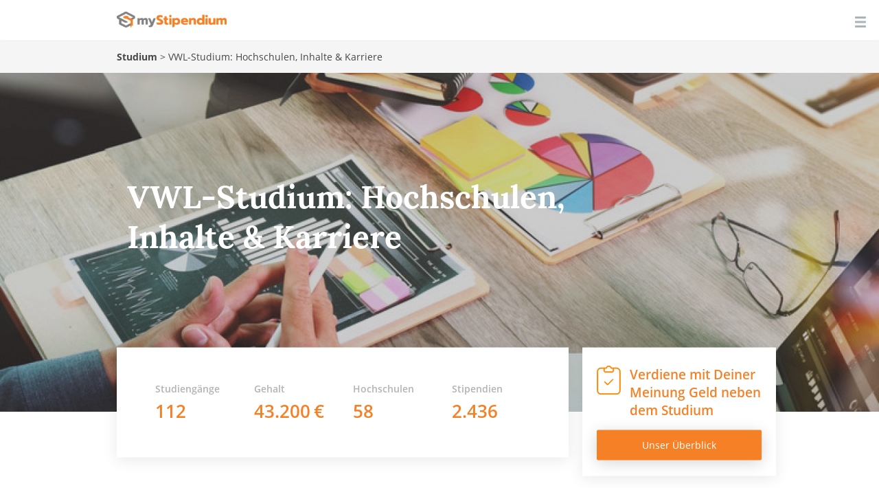

--- FILE ---
content_type: text/html; charset=utf-8
request_url: https://www.mystipendium.de/studium/vwl-studium-volkswirtschaftslehre
body_size: 44854
content:
<!DOCTYPE html>
<html lang="de" dir="ltr" prefix="og: http://ogp.me/ns# article: http://ogp.me/ns/article# book: http://ogp.me/ns/book# profile: http://ogp.me/ns/profile# video: http://ogp.me/ns/video# product: http://ogp.me/ns/product# content: http://purl.org/rss/1.0/modules/content/ dc: http://purl.org/dc/terms/ foaf: http://xmlns.com/foaf/0.1/ rdfs: http://www.w3.org/2000/01/rdf-schema# sioc: http://rdfs.org/sioc/ns# sioct: http://rdfs.org/sioc/types# skos: http://www.w3.org/2004/02/skos/core# xsd: http://www.w3.org/2001/XMLSchema#">
<head>
    <link rel="profile" href="http://www.w3.org/1999/xhtml/vocab" />
    <meta name="viewport" content="width=device-width, initial-scale=1.0">
 <!-- InMobi Choice. Consent Manager Tag v3.0 (for TCF 2.2) -->
<script type="text/javascript" async=true>
(function() {
  var host = window.location.hostname;
  var element = document.createElement('script');
  var firstScript = document.getElementsByTagName('script')[0];
  var url = 'https://cmp.inmobi.com'
    .concat('/choice/', '-Yt9smBmhq455', '/', host, '/choice.js?tag_version=V3');
  var uspTries = 0;
  var uspTriesLimit = 3;
  element.async = true;
  element.type = 'text/javascript';
  element.src = url;

  firstScript.parentNode.insertBefore(element, firstScript);

  function makeStub() {
    var TCF_LOCATOR_NAME = '__tcfapiLocator';
    var queue = [];
    var win = window;
    var cmpFrame;

    function addFrame() {
      var doc = win.document;
      var otherCMP = !!(win.frames[TCF_LOCATOR_NAME]);

      if (!otherCMP) {
        if (doc.body) {
          var iframe = doc.createElement('iframe');

          iframe.style.cssText = 'display:none';
          iframe.name = TCF_LOCATOR_NAME;
          doc.body.appendChild(iframe);
        } else {
          setTimeout(addFrame, 5);
        }
      }
      return !otherCMP;
    }

    function tcfAPIHandler() {
      var gdprApplies;
      var args = arguments;

      if (!args.length) {
        return queue;
      } else if (args[0] === 'setGdprApplies') {
        if (
          args.length > 3 &&
          args[2] === 2 &&
          typeof args[3] === 'boolean'
        ) {
          gdprApplies = args[3];
          if (typeof args[2] === 'function') {
            args[2]('set', true);
          }
        }
      } else if (args[0] === 'ping') {
        var retr = {
          gdprApplies: gdprApplies,
          cmpLoaded: false,
          cmpStatus: 'stub'
        };

        if (typeof args[2] === 'function') {
          args[2](retr);
        }
      } else {
        if(args[0] === 'init' && typeof args[3] === 'object') {
          args[3] = Object.assign(args[3], { tag_version: 'V3' });
        }
        queue.push(args);
      }
    }

    function postMessageEventHandler(event) {
      var msgIsString = typeof event.data === 'string';
      var json = {};

      try {
        if (msgIsString) {
          json = JSON.parse(event.data);
        } else {
          json = event.data;
        }
      } catch (ignore) {}

      var payload = json.__tcfapiCall;

      if (payload) {
        window.__tcfapi(
          payload.command,
          payload.version,
          function(retValue, success) {
            var returnMsg = {
              __tcfapiReturn: {
                returnValue: retValue,
                success: success,
                callId: payload.callId
              }
            };
            if (msgIsString) {
              returnMsg = JSON.stringify(returnMsg);
            }
            if (event && event.source && event.source.postMessage) {
              event.source.postMessage(returnMsg, '*');
            }
          },
          payload.parameter
        );
      }
    }

    while (win) {
      try {
        if (win.frames[TCF_LOCATOR_NAME]) {
          cmpFrame = win;
          break;
        }
      } catch (ignore) {}

      if (win === window.top) {
        break;
      }
      win = win.parent;
    }
    if (!cmpFrame) {
      addFrame();
      win.__tcfapi = tcfAPIHandler;
      win.addEventListener('message', postMessageEventHandler, false);
    }
  };

  makeStub();

  function makeGppStub() {
    const CMP_ID = 10;
    const SUPPORTED_APIS = [
      '2:tcfeuv2',
      '6:uspv1',
      '7:usnatv1',
      '8:usca',
      '9:usvav1',
      '10:uscov1',
      '11:usutv1',
      '12:usctv1'
    ];

    window.__gpp_addFrame = function (n) {
      if (!window.frames[n]) {
        if (document.body) {
          var i = document.createElement("iframe");
          i.style.cssText = "display:none";
          i.name = n;
          document.body.appendChild(i);
        } else {
          window.setTimeout(window.__gpp_addFrame, 10, n);
        }
      }
    };
    window.__gpp_stub = function () {
      var b = arguments;
      __gpp.queue = __gpp.queue || [];
      __gpp.events = __gpp.events || [];

      if (!b.length || (b.length == 1 && b[0] == "queue")) {
        return __gpp.queue;
      }

      if (b.length == 1 && b[0] == "events") {
        return __gpp.events;
      }

      var cmd = b[0];
      var clb = b.length > 1 ? b[1] : null;
      var par = b.length > 2 ? b[2] : null;
      if (cmd === "ping") {
        clb(
          {
            gppVersion: "1.1", // must be “Version.Subversion”, current: “1.1”
            cmpStatus: "stub", // possible values: stub, loading, loaded, error
            cmpDisplayStatus: "hidden", // possible values: hidden, visible, disabled
            signalStatus: "not ready", // possible values: not ready, ready
            supportedAPIs: SUPPORTED_APIS, // list of supported APIs
            cmpId: CMP_ID, // IAB assigned CMP ID, may be 0 during stub/loading
            sectionList: [],
            applicableSections: [-1],
            gppString: "",
            parsedSections: {},
          },
          true
        );
      } else if (cmd === "addEventListener") {
        if (!("lastId" in __gpp)) {
          __gpp.lastId = 0;
        }
        __gpp.lastId++;
        var lnr = __gpp.lastId;
        __gpp.events.push({
          id: lnr,
          callback: clb,
          parameter: par,
        });
        clb(
          {
            eventName: "listenerRegistered",
            listenerId: lnr, // Registered ID of the listener
            data: true, // positive signal
            pingData: {
              gppVersion: "1.1", // must be “Version.Subversion”, current: “1.1”
              cmpStatus: "stub", // possible values: stub, loading, loaded, error
              cmpDisplayStatus: "hidden", // possible values: hidden, visible, disabled
              signalStatus: "not ready", // possible values: not ready, ready
              supportedAPIs: SUPPORTED_APIS, // list of supported APIs
              cmpId: CMP_ID, // list of supported APIs
              sectionList: [],
              applicableSections: [-1],
              gppString: "",
              parsedSections: {},
            },
          },
          true
        );
      } else if (cmd === "removeEventListener") {
        var success = false;
        for (var i = 0; i < __gpp.events.length; i++) {
          if (__gpp.events[i].id == par) {
            __gpp.events.splice(i, 1);
            success = true;
            break;
          }
        }
        clb(
          {
            eventName: "listenerRemoved",
            listenerId: par, // Registered ID of the listener
            data: success, // status info
            pingData: {
              gppVersion: "1.1", // must be “Version.Subversion”, current: “1.1”
              cmpStatus: "stub", // possible values: stub, loading, loaded, error
              cmpDisplayStatus: "hidden", // possible values: hidden, visible, disabled
              signalStatus: "not ready", // possible values: not ready, ready
              supportedAPIs: SUPPORTED_APIS, // list of supported APIs
              cmpId: CMP_ID, // CMP ID
              sectionList: [],
              applicableSections: [-1],
              gppString: "",
              parsedSections: {},
            },
          },
          true
        );
      } else if (cmd === "hasSection") {
        clb(false, true);
      } else if (cmd === "getSection" || cmd === "getField") {
        clb(null, true);
      }
      //queue all other commands
      else {
        __gpp.queue.push([].slice.apply(b));
      }
    };
    window.__gpp_msghandler = function (event) {
      var msgIsString = typeof event.data === "string";
      try {
        var json = msgIsString ? JSON.parse(event.data) : event.data;
      } catch (e) {
        var json = null;
      }
      if (typeof json === "object" && json !== null && "__gppCall" in json) {
        var i = json.__gppCall;
        window.__gpp(
          i.command,
          function (retValue, success) {
            var returnMsg = {
              __gppReturn: {
                returnValue: retValue,
                success: success,
                callId: i.callId,
              },
            };
            event.source.postMessage(msgIsString ? JSON.stringify(returnMsg) : returnMsg, "*");
          },
          "parameter" in i ? i.parameter : null,
          "version" in i ? i.version : "1.1"
        );
      }
    };
    if (!("__gpp" in window) || typeof window.__gpp !== "function") {
      window.__gpp = window.__gpp_stub;
      window.addEventListener("message", window.__gpp_msghandler, false);
      window.__gpp_addFrame("__gppLocator");
    }
  };

  makeGppStub();

  var uspStubFunction = function() {
    var arg = arguments;
    if (typeof window.__uspapi !== uspStubFunction) {
      setTimeout(function() {
        if (typeof window.__uspapi !== 'undefined') {
          window.__uspapi.apply(window.__uspapi, arg);
        }
      }, 500);
    }
  };

  var checkIfUspIsReady = function() {
    uspTries++;
    if (window.__uspapi === uspStubFunction && uspTries < uspTriesLimit) {
      console.warn('USP is not accessible');
    } else {
      clearInterval(uspInterval);
    }
  };

  if (typeof window.__uspapi === 'undefined') {
    window.__uspapi = uspStubFunction;
    var uspInterval = setInterval(checkIfUspIsReady, 6000);
  }
})();
</script>
<!-- End InMobi Choice. Consent Manager Tag v3.0 (for TCF 2.2) -->
    <!--[if IE]><![endif]-->
<link rel="preload" href="/sites/all/themes/mystipendium/images/icons/ico-checkpad.svg" as="image" type="image/svg+xml" />
<link rel="preload" href="/sites/all/themes/mystipendium/images/login.svg" as="image" type="image/svg+xml" />
<link rel="preload" href="/sites/all/themes/mystipendium/images/icons/academichat.svg" as="image" type="image/svg+xml" />
<link rel="preload" href="/sites/all/themes/mystipendium/images/icons/bill.svg" as="image" type="image/svg+xml" />
<link rel="preload" href="/sites/all/themes/mystipendium/images/icons/bookmark.svg" as="image" type="image/svg+xml" />
<link rel="preload" href="/sites/all/themes/mystipendium/images/icons/calendar.svg" as="image" type="image/svg+xml" />
<link rel="preload" href="/sites/all/themes/mystipendium/images/icons/chat.svg" as="image" type="image/svg+xml" />
<link rel="preload" href="/sites/all/themes/mystipendium/images/icons/clock.svg" as="image" type="image/svg+xml" />
<link rel="preload" href="/sites/all/themes/mystipendium/images/icons/creditpoints.svg" as="image" type="image/svg+xml" />
<link rel="preload" href="/sites/all/themes/mystipendium/images/icons/timer.svg" as="image" type="image/svg+xml" />
<link rel="preload" href="/sites/all/themes/mystipendium/images/icons/mappin.svg" as="image" type="image/svg+xml" />
<link rel="preload" href="/sites/all/themes/mystipendium/images/default-bg-ranking-mobile.jpg" as="image" type="image/jpg" />
<link rel="preload" href="/sites/all/themes/mystipendium/images/default-bg-ranking-tablet.jpg" as="image" type="image/jpg" />
<link rel="preload" href="/sites/all/themes/mystipendium/images/default-bg-ranking-desk.jpg" as="image" type="image/jpg" />
<link rel="preload" href="/sites/all/themes/mystipendium/images/default-bg-ranking.jpg" as="image" type="image/jpg" />
<link rel="preload" href="/sites/all/themes/mystipendium/images/studiengang-bg-768.jpg" as="image" type="image/jpg" />
<link rel="preload" href="/sites/all/themes/mystipendium/images/studiengang-bg-992.jpg" as="image" type="image/jpg" />
<link rel="preload" href="/sites/all/themes/mystipendium/images/studiengang-bg-1340.jpg" as="image" type="image/jpg" />
<link rel="preload" href="/sites/all/themes/mystipendium/images/studiengang-bg.jpg" as="image" type="image/jpg" />
<link rel="dns-prefetch" href="//cdn.jsdelivr.net" />
<link rel="preconnect" href="//cdn.jsdelivr.net" />
<link rel="dns-prefetch" href="//cdnjs.cloudflare.com" />
<link rel="preconnect" href="//cdnjs.cloudflare.com" />
<link rel="dns-prefetch" href="//languages" />
<link rel="preconnect" href="//languages" />
<meta http-equiv="Content-Type" content="text/html; charset=utf-8" />
<meta name="description" content="Ein VWL-Studium als Steilvorlage zum Karrieresprung? Das musst du darüber wissen: ✓Studiengänge ✓Voraussetzungen ✓Dauer, Inhalte" />
<link rel="apple-touch-icon" sizes="180x180" href="/sites/default/files/favicons/apple-touch-icon.png"/>
<link rel="icon" type="image/png" sizes="32x32" href="/sites/default/files/favicons/favicon-32x32.png"/>
<link rel="icon" type="image/png" sizes="16x16" href="/sites/default/files/favicons/favicon-16x16.png"/>
<link rel="manifest" href="/sites/default/files/favicons/manifest.json"/>
<link rel="mask-icon" href="/sites/default/files/favicons/safari-pinned-tab.svg" color="#5bbad5"/>
<meta name="theme-color" content="#ffffff"/>
<link rel="shortcut icon" href="https://www.mystipendium.de/sites/default/files/favicon.png" type="image/png" />
<script type="application/ld+json">{
    "@context": "http://schema.org",
    "@graph": [
        {
            "@type": "NewsArticle",
            "headline": "VWL-Studium: Hochschulen, Inhalte \u0026 Karriere",
            "description": "Das VWL-Studium als Teildisziplin der Wirtschaftswissenschaft ist eines der beliebtesten Studienfächer in ganz Deutschland. Hier lernst Du alles über das Zusammenspiel von Wirtschaftsmärkten und die Rolle von Unternehmen, Konsumenten und Gütern.",
            "author": {
                "@type": "Person",
                "name": "Dr. Mira Maier"
            },
            "publisher": {
                "@type": "Organization",
                "name": "myStipendium",
                "logo": {
                    "@type": "ImageObject",
                    "url": "https://www.mystipendium.de/uploads/presserubrik/mystipendium-logo-stacked.png",
                    "width": "961",
                    "height": "505"
                }
            },
            "datePublished": "2018-05-09",
            "dateModified": "2024-01-21",
            "image": {
                "@type": "ImageObject",
                "representativeOfPage": "True",
                "url": "https://www.mystipendium.de/sites/default/files/images/bewerbung/vwl.jpg"
            },
            "mainEntityOfPage": {
                "@type": "WebPage",
                "url": "https://www.mystipendium.de/studium/vwl-studium-volkswirtschaftslehre"
            },
            "articleSection": "Studiengänge"
        }
    ]
}</script>
<meta name="generator" content="Drupal 7 (https://www.drupal.org)" />
<link rel="canonical" href="https://www.mystipendium.de/studium/vwl-studium-volkswirtschaftslehre" />
<link rel="shortlink" href="https://www.mystipendium.de/node/16067" />
<meta property="og:site_name" content="myStipendium" />
<meta property="og:type" content="article" />
<meta property="og:url" content="https://www.mystipendium.de/studium/vwl-studium-volkswirtschaftslehre" />
<meta property="og:title" content="VWL-Studium: Hochschulen, Inhalte &amp; Karriere" />
<meta property="og:description" content="Ein VWL-Studium als Steilvorlage zum Karrieresprung? Das musst du darüber wissen: ✓Studiengänge ✓Voraussetzungen ✓Dauer, Inhalte" />
<meta property="og:updated_time" content="2024-01-21T22:02:18+01:00" />
<meta property="og:image" content="https://www.mystipendium.de/sites/default/files/images/bewerbung/vwl.jpg" />
<meta property="article:published_time" content="2018-05-09T16:27:48+02:00" />
<meta property="article:modified_time" content="2024-01-21T22:02:18+01:00" />
      <title>VWL-Studium: Hochschulen, Inhalte & Karriere | myStipendium</title>
  <link rel="preload" href="/sites/all/themes/mystipendium/bootstrap/assets/fonts/mystipendium/lora/Lora-Bold.woff2" as="font" type="font/woff2" crossorigin>
  <link rel="preload" href="/sites/all/themes/mystipendium/bootstrap/assets/fonts/mystipendium/OpenSans/opensans.woff2" as="font" type="font/woff2" crossorigin>
  <link rel="preload" href="/sites/all/themes/mystipendium/bootstrap/assets/fonts/mystipendium/raleway-regular-webfont.woff2" as="font" type="font/woff2" crossorigin>
  <link rel="preload" href="/sites/all/themes/mystipendium/bootstrap/assets/fonts/bootstrap/glyphicons-halflings-regular.woff2" as="font" type="font/woff2" crossorigin>
  <style>.container{margin-right:auto;margin-left:auto;padding-left:15px;padding-right:15px}.container:before,.container:after{content:" ";display:table}.container:after{clear:both}@media (min-width: 768px){.container{width:750px}}@media (min-width: 992px){.container{width:970px}}@media (min-width: 1200px){.container{width:1170px}}.container-fluid{margin-right:auto;margin-left:auto;padding-left:15px;padding-right:15px}.container-fluid:before,.container-fluid:after{content:" ";display:table}.container-fluid:after{clear:both}.row{margin-left:-15px;margin-right:-15px}.row:before,.row:after{content:" ";display:table}.row:after{clear:both}.col-xs-1,.col-sm-1,.col-md-1,.col-lg-1,.col-xs-2,.col-sm-2,.col-md-2,.col-lg-2,.col-xs-3,.col-sm-3,.col-md-3,.col-lg-3,.col-xs-4,.col-sm-4,.col-md-4,.col-lg-4,.col-xs-5,.col-sm-5,.col-md-5,.col-lg-5,.col-xs-6,.col-sm-6,.col-md-6,.col-lg-6,.col-xs-7,.col-sm-7,.col-md-7,.col-lg-7,.col-xs-8,.col-sm-8,.col-md-8,.col-lg-8,.col-xs-9,.col-sm-9,.col-md-9,.col-lg-9,.col-xs-10,.col-sm-10,.col-md-10,.col-lg-10,.col-xs-11,.col-sm-11,.col-md-11,.col-lg-11,.col-xs-12,.col-sm-12,.col-md-12,.col-lg-12{position:relative;min-height:1px;padding-left:15px;padding-right:15px}.col-xs-1,.col-xs-2,.col-xs-3,.col-xs-4,.col-xs-5,.col-xs-6,.col-xs-7,.col-xs-8,.col-xs-9,.col-xs-10,.col-xs-11,.col-xs-12{float:left}.col-xs-1{width:8.3333333333%}.col-xs-2{width:16.6666666667%}.col-xs-3{width:25%}.col-xs-4{width:33.3333333333%}.col-xs-5{width:41.6666666667%}.col-xs-6{width:50%}.col-xs-7{width:58.3333333333%}.col-xs-8{width:66.6666666667%}.col-xs-9{width:75%}.col-xs-10{width:83.3333333333%}.col-xs-11{width:91.6666666667%}.col-xs-12{width:100%}.col-xs-pull-0{right:auto}.col-xs-pull-1{right:8.3333333333%}.col-xs-pull-2{right:16.6666666667%}.col-xs-pull-3{right:25%}.col-xs-pull-4{right:33.3333333333%}.col-xs-pull-5{right:41.6666666667%}.col-xs-pull-6{right:50%}.col-xs-pull-7{right:58.3333333333%}.col-xs-pull-8{right:66.6666666667%}.col-xs-pull-9{right:75%}.col-xs-pull-10{right:83.3333333333%}.col-xs-pull-11{right:91.6666666667%}.col-xs-pull-12{right:100%}.col-xs-push-0{left:auto}.col-xs-push-1{left:8.3333333333%}.col-xs-push-2{left:16.6666666667%}.col-xs-push-3{left:25%}.col-xs-push-4{left:33.3333333333%}.col-xs-push-5{left:41.6666666667%}.col-xs-push-6{left:50%}.col-xs-push-7{left:58.3333333333%}.col-xs-push-8{left:66.6666666667%}.col-xs-push-9{left:75%}.col-xs-push-10{left:83.3333333333%}.col-xs-push-11{left:91.6666666667%}.col-xs-push-12{left:100%}.col-xs-offset-0{margin-left:0%}.col-xs-offset-1{margin-left:8.3333333333%}.col-xs-offset-2{margin-left:16.6666666667%}.col-xs-offset-3{margin-left:25%}.col-xs-offset-4{margin-left:33.3333333333%}.col-xs-offset-5{margin-left:41.6666666667%}.col-xs-offset-6{margin-left:50%}.col-xs-offset-7{margin-left:58.3333333333%}.col-xs-offset-8{margin-left:66.6666666667%}.col-xs-offset-9{margin-left:75%}.col-xs-offset-10{margin-left:83.3333333333%}.col-xs-offset-11{margin-left:91.6666666667%}.col-xs-offset-12{margin-left:100%}@media (min-width: 768px){.col-sm-1,.col-sm-2,.col-sm-3,.col-sm-4,.col-sm-5,.col-sm-6,.col-sm-7,.col-sm-8,.col-sm-9,.col-sm-10,.col-sm-11,.col-sm-12{float:left}.col-sm-1{width:8.3333333333%}.col-sm-2{width:16.6666666667%}.col-sm-3{width:25%}.col-sm-4{width:33.3333333333%}.col-sm-5{width:41.6666666667%}.col-sm-6{width:50%}.col-sm-7{width:58.3333333333%}.col-sm-8{width:66.6666666667%}.col-sm-9{width:75%}.col-sm-10{width:83.3333333333%}.col-sm-11{width:91.6666666667%}.col-sm-12{width:100%}.col-sm-pull-0{right:auto}.col-sm-pull-1{right:8.3333333333%}.col-sm-pull-2{right:16.6666666667%}.col-sm-pull-3{right:25%}.col-sm-pull-4{right:33.3333333333%}.col-sm-pull-5{right:41.6666666667%}.col-sm-pull-6{right:50%}.col-sm-pull-7{right:58.3333333333%}.col-sm-pull-8{right:66.6666666667%}.col-sm-pull-9{right:75%}.col-sm-pull-10{right:83.3333333333%}.col-sm-pull-11{right:91.6666666667%}.col-sm-pull-12{right:100%}.col-sm-push-0{left:auto}.col-sm-push-1{left:8.3333333333%}.col-sm-push-2{left:16.6666666667%}.col-sm-push-3{left:25%}.col-sm-push-4{left:33.3333333333%}.col-sm-push-5{left:41.6666666667%}.col-sm-push-6{left:50%}.col-sm-push-7{left:58.3333333333%}.col-sm-push-8{left:66.6666666667%}.col-sm-push-9{left:75%}.col-sm-push-10{left:83.3333333333%}.col-sm-push-11{left:91.6666666667%}.col-sm-push-12{left:100%}.col-sm-offset-0{margin-left:0%}.col-sm-offset-1{margin-left:8.3333333333%}.col-sm-offset-2{margin-left:16.6666666667%}.col-sm-offset-3{margin-left:25%}.col-sm-offset-4{margin-left:33.3333333333%}.col-sm-offset-5{margin-left:41.6666666667%}.col-sm-offset-6{margin-left:50%}.col-sm-offset-7{margin-left:58.3333333333%}.col-sm-offset-8{margin-left:66.6666666667%}.col-sm-offset-9{margin-left:75%}.col-sm-offset-10{margin-left:83.3333333333%}.col-sm-offset-11{margin-left:91.6666666667%}.col-sm-offset-12{margin-left:100%}}@media (min-width: 992px){.col-md-1,.col-md-2,.col-md-3,.col-md-4,.col-md-5,.col-md-6,.col-md-7,.col-md-8,.col-md-9,.col-md-10,.col-md-11,.col-md-12{float:left}.col-md-1{width:8.3333333333%}.col-md-2{width:16.6666666667%}.col-md-3{width:25%}.col-md-4{width:33.3333333333%}.col-md-5{width:41.6666666667%}.col-md-6{width:50%}.col-md-7{width:58.3333333333%}.col-md-8{width:66.6666666667%}.col-md-9{width:75%}.col-md-10{width:83.3333333333%}.col-md-11{width:91.6666666667%}.col-md-12{width:100%}.col-md-pull-0{right:auto}.col-md-pull-1{right:8.3333333333%}.col-md-pull-2{right:16.6666666667%}.col-md-pull-3{right:25%}.col-md-pull-4{right:33.3333333333%}.col-md-pull-5{right:41.6666666667%}.col-md-pull-6{right:50%}.col-md-pull-7{right:58.3333333333%}.col-md-pull-8{right:66.6666666667%}.col-md-pull-9{right:75%}.col-md-pull-10{right:83.3333333333%}.col-md-pull-11{right:91.6666666667%}.col-md-pull-12{right:100%}.col-md-push-0{left:auto}.col-md-push-1{left:8.3333333333%}.col-md-push-2{left:16.6666666667%}.col-md-push-3{left:25%}.col-md-push-4{left:33.3333333333%}.col-md-push-5{left:41.6666666667%}.col-md-push-6{left:50%}.col-md-push-7{left:58.3333333333%}.col-md-push-8{left:66.6666666667%}.col-md-push-9{left:75%}.col-md-push-10{left:83.3333333333%}.col-md-push-11{left:91.6666666667%}.col-md-push-12{left:100%}.col-md-offset-0{margin-left:0%}.col-md-offset-1{margin-left:8.3333333333%}.col-md-offset-2{margin-left:16.6666666667%}.col-md-offset-3{margin-left:25%}.col-md-offset-4{margin-left:33.3333333333%}.col-md-offset-5{margin-left:41.6666666667%}.col-md-offset-6{margin-left:50%}.col-md-offset-7{margin-left:58.3333333333%}.col-md-offset-8{margin-left:66.6666666667%}.col-md-offset-9{margin-left:75%}.col-md-offset-10{margin-left:83.3333333333%}.col-md-offset-11{margin-left:91.6666666667%}.col-md-offset-12{margin-left:100%}}@media (min-width: 1200px){.col-lg-1,.col-lg-2,.col-lg-3,.col-lg-4,.col-lg-5,.col-lg-6,.col-lg-7,.col-lg-8,.col-lg-9,.col-lg-10,.col-lg-11,.col-lg-12{float:left}.col-lg-1{width:8.3333333333%}.col-lg-2{width:16.6666666667%}.col-lg-3{width:25%}.col-lg-4{width:33.3333333333%}.col-lg-5{width:41.6666666667%}.col-lg-6{width:50%}.col-lg-7{width:58.3333333333%}.col-lg-8{width:66.6666666667%}.col-lg-9{width:75%}.col-lg-10{width:83.3333333333%}.col-lg-11{width:91.6666666667%}.col-lg-12{width:100%}.col-lg-pull-0{right:auto}.col-lg-pull-1{right:8.3333333333%}.col-lg-pull-2{right:16.6666666667%}.col-lg-pull-3{right:25%}.col-lg-pull-4{right:33.3333333333%}.col-lg-pull-5{right:41.6666666667%}.col-lg-pull-6{right:50%}.col-lg-pull-7{right:58.3333333333%}.col-lg-pull-8{right:66.6666666667%}.col-lg-pull-9{right:75%}.col-lg-pull-10{right:83.3333333333%}.col-lg-pull-11{right:91.6666666667%}.col-lg-pull-12{right:100%}.col-lg-push-0{left:auto}.col-lg-push-1{left:8.3333333333%}.col-lg-push-2{left:16.6666666667%}.col-lg-push-3{left:25%}.col-lg-push-4{left:33.3333333333%}.col-lg-push-5{left:41.6666666667%}.col-lg-push-6{left:50%}.col-lg-push-7{left:58.3333333333%}.col-lg-push-8{left:66.6666666667%}.col-lg-push-9{left:75%}.col-lg-push-10{left:83.3333333333%}.col-lg-push-11{left:91.6666666667%}.col-lg-push-12{left:100%}.col-lg-offset-0{margin-left:0%}.col-lg-offset-1{margin-left:8.3333333333%}.col-lg-offset-2{margin-left:16.6666666667%}.col-lg-offset-3{margin-left:25%}.col-lg-offset-4{margin-left:33.3333333333%}.col-lg-offset-5{margin-left:41.6666666667%}.col-lg-offset-6{margin-left:50%}.col-lg-offset-7{margin-left:58.3333333333%}.col-lg-offset-8{margin-left:66.6666666667%}.col-lg-offset-9{margin-left:75%}.col-lg-offset-10{margin-left:83.3333333333%}.col-lg-offset-11{margin-left:91.6666666667%}.col-lg-offset-12{margin-left:100%}}.c-header #block-superfish-1 .sf-accordion-toggle a,.c-header #block-superfish-1 .sf-accordion-toggle a.sf-expanded{display:none}
</style>
  <style>
/* <![CDATA[ */
.dtable{display:table;width:100%;min-height:inherit;}.dtcell{display:table-cell;vertical-align:middle;}@media screen and (min-width:768px){.dtable-tablet{display:table;width:100%;min-height:inherit;}}@media screen and (min-width:768px){.dtcell-tablet{display:table-cell;vertical-align:middle;}}.page-hero{background-size:contain;padding:35px 15px 82px;background-position:50% 50%;background-repeat:no-repeat no-repeat;background-position:50%;background-repeat:no-repeat;min-height:auto;}@media screen and (min-width:992px){.page-hero{min-height:350px;padding:35px 15px 108px;}}.page-hero .page-subtitle{color:rgb(255,255,255);font-size:14px;line-height:normal;display:block;margin-bottom:30px;font-weight:600;color:#fff;}@media screen and (min-width:992px){.page-hero .page-subtitle{font-size:17px;margin-bottom:32px;}}.page-hero .page-header,.page-hero h1{font-family:lora,Helvetica,Arial,sans-serif;color:rgb(255,255,255);font-weight:700;font-size:26px;line-height:normal;margin-bottom:37px;padding:0px;border:none;}@media screen and (min-width:992px){.page-hero .page-header,.page-hero h1{font-size:42px;margin-bottom:24px;}}.page-hero .column{min-height:auto;}@media screen and (min-width:992px){.page-hero .column{min-height:350px;}}.overlay-box{display:block;width:100%;border-top-left-radius:0px;border-top-right-radius:0px;border-bottom-right-radius:0px;border-bottom-left-radius:0px;border:none;background-color:rgb(255,255,255);position:relative;-webkit-transform:translateY(-30px);background-position:initial initial;background-repeat:initial initial;border-radius:0;background:#fff;transform:translateY(-30px);}@media screen and (min-width:768px){.overlay-box{-webkit-box-shadow:rgba(0,0,0,0.0901961) 0px 4px 21px;box-shadow:rgba(0,0,0,0.0901961) 0px 4px 21px;-webkit-transform:translateY(-50%);padding:15px;}}@media screen and (min-width:992px){.overlay-box{padding:30px;}}@media screen and (min-width:1200px){.overlay-box{padding:50px 56px;}}@media screen and (min-width:768px){.overlay-box .iconStrip{padding-top:0px;padding-bottom:0px;background-position:0px 0px;}}html{font-family:sans-serif;-ms-text-size-adjust:100%;-webkit-text-size-adjust:100%;font-size:10px;-webkit-tap-highlight-color:rgba(0,0,0,0);overflow-y:scroll;}body{margin:0px;margin:0;font-family:open_sansregular,Helvetica,Arial,sans-serif;font-size:17px;line-height:1.428571429;color:#474747;background-color:#fff;-webkit-font-smoothing:antialiased;position:relative;}article,header,nav,section{display:block;}a{background-color:transparent;color:#f68026;text-decoration:none;}strong{font-weight:700;}h1{font-size:2em;margin:0.67em 0px;}img{border:0px;border:0;vertical-align:middle;}@media print{*{background-color:transparent;color:rgb(0,0,0);-webkit-box-shadow:none;box-shadow:none;text-shadow:none;background-position:initial initial;background-repeat:initial initial;}a{text-decoration:underline;}a[href]::after{content:' (',attr(href),')';}a[href^="#"]::after{content:'';}img{page-break-inside:avoid;max-width:100%!important;}img{max-width:100%;max-width:100%!important;}h3,p{orphans:3;widows:3;}h3{page-break-after:avoid;}.navbar{display:none;}}*{box-sizing:border-box;-webkit-box-sizing:border-box;}html{font-size:10px;-webkit-tap-highlight-color:rgba(0,0,0,0);font-family:sans-serif;-ms-text-size-adjust:100%;-webkit-text-size-adjust:100%;-webkit-tap-highlight-color:rgba(0,0,0,0);overflow-y:scroll;}body{font-family:open_sansregular,Helvetica,Arial,sans-serif;font-size:17px;line-height:1.428571429;color:rgb(71,71,71);background-color:rgb(255,255,255);margin:0;font-family:open_sansregular,Helvetica,Arial,sans-serif;color:#474747;background-color:#fff;-webkit-font-smoothing:antialiased;position:relative;}a{color:rgb(246,128,38);text-decoration:none;background-color:transparent;color:#f68026;}img{vertical-align:middle;border:0;}h1,h3{font-family:inherit;font-weight:700;line-height:1.1;color:inherit;}h1,h3{margin-top:24px;margin-bottom:12px;}h1{font-size:45px;}h3{font-size:24px;}p{margin:0px 0px 12px;margin:0 0 12px;}.page-header{padding-bottom:11px;margin:48px 0px 24px;border-bottom-width:1px;border-bottom-style:solid;border-bottom-color:rgb(238,238,238);margin:48px 0 24px;border-bottom:1px solid #eee;margin-top:0;}ol,ul{margin-top:0px;margin-bottom:12px;margin-top:0;}ol ol,ul ol,ul ul{margin-bottom:0px;}.container{margin-right:auto;margin-left:auto;padding-left:15px;padding-right:15px;}.container::after,.container::before{content:' ';display:table;}.container::after{clear:both;}@media (min-width:768px){.container{width:750px;}}@media (min-width:992px){.container{width:970px;}}@media (min-width:1340px){.container{width:1310px;}}.container-fluid{margin-right:auto;margin-left:auto;padding-left:15px;padding-right:15px;}.container-fluid::after,.container-fluid::before{content:' ';display:table;}.container-fluid::after{clear:both;}.row{margin-left:-15px;margin-right:-15px;}.row::after,.row::before{content:' ';display:table;}.row::after{clear:both;}.col-md-3,.col-md-5,.col-md-7,.col-md-9,.col-sm-3,.col-xs-12{position:relative;min-height:1px;padding-left:15px;padding-right:15px;}.col-xs-12{float:left;}.col-xs-12{width:100%;}@media (min-width:768px){.col-sm-3{float:left;}.col-sm-3{width:25%;}}@media (min-width:992px){.col-md-3,.col-md-5,.col-md-7,.col-md-9{float:left;}.col-md-3{width:25%;}.col-md-5{width:41.6666666667%;}.col-md-7{width:58.3333333333%;}.col-md-9{width:75%;}}.btn{display:inline-block;margin-bottom:0px;font-weight:400;text-align:center;vertical-align:middle;cursor:pointer;background-image:none;border:1px solid transparent;white-space:nowrap;padding:6px 12px;font-size:17px;line-height:1.428571429;border-top-left-radius:0px;border-top-right-radius:0px;border-bottom-right-radius:0px;border-bottom-left-radius:0px;-webkit-user-select:none;margin-bottom:0;-ms-touch-action:manipulation;touch-action:manipulation;border-radius:0;-moz-user-select:none;-ms-user-select:none;user-select:none;}.collapse{display:none;}.nav{margin-bottom:0px;padding-left:0px;list-style:none;margin-bottom:0;padding-left:0;}.nav::after,.nav::before{content:' ';display:table;}.nav::after{clear:both;}.nav > li{position:relative;display:block;}.nav > li > a{position:relative;display:block;padding:10px 15px;}.navbar{position:relative;min-height:50px;margin-bottom:24px;border:1px solid transparent;}.navbar::after,.navbar::before{content:' ';display:table;}.navbar::after{clear:both;}@media (min-width:768px){.navbar{border-top-left-radius:10px;border-top-right-radius:10px;border-bottom-right-radius:10px;border-bottom-left-radius:10px;}}.navbar-header::after,.navbar-header::before{content:' ';display:table;}.navbar-header::after{clear:both;}@media (min-width:768px){.navbar-header{float:left;}}.navbar-collapse{overflow-x:visible;padding-right:15px;padding-left:15px;border-top-width:1px;border-top-style:solid;border-top-color:transparent;-webkit-box-shadow:rgba(255,255,255,0.0980392) 0px 1px 0px inset;box-shadow:rgba(255,255,255,0.0980392) 0px 1px 0px inset;border-top:1px solid transparent;-webkit-box-shadow:inset 0 1px 0 hsla(0,0%,100%,.1);box-shadow:inset 0 1px 0 hsla(0,0%,100%,.1);-webkit-overflow-scrolling:touch;}.navbar-collapse::after,.navbar-collapse::before{content:' ';display:table;}.navbar-collapse::after{clear:both;}@media (min-width:768px){.navbar-collapse{width:auto;border-top-width:0px;-webkit-box-shadow:none;box-shadow:none;}.navbar-collapse.collapse{padding-bottom:0px;display:block;height:auto;overflow:visible;}}.container > .navbar-collapse,.container > .navbar-header{margin-right:-15px;margin-left:-15px;}@media (min-width:768px){.container > .navbar-collapse,.container > .navbar-header{margin-right:0px;margin-left:0px;}}.navbar-nav{margin:6.5px -15px;}.navbar-nav > li > a{padding-top:10px;padding-bottom:10px;line-height:24px;}@media (min-width:768px){.navbar-nav{float:left;margin:0px;}.navbar-nav > li{float:left;}.navbar-nav > li > a{padding-top:13px;padding-bottom:13px;}}.navbar-btn{margin-top:6px;margin-bottom:6px;}.clearfix::after,.clearfix::before{content:' ';display:table;}.clearfix::after{clear:both;}.pull-left{float:left;float:left!important;}.visible-xs-block{display:none;}@media (max-width:767px){.visible-xs-block{display:block;}}@media (max-width:767px){.hidden-xs{display:none;}}@media (max-width:991px) and (min-width:768px){.hidden-sm,.node-type-studiengang .overlay-box .ranking-item .subtitle{display:none;}}@media (max-width:1339px) and (min-width:992px){.hidden-md{display:none;}}@media (min-width:1340px){.hidden-lg{display:none;}}.banner .wrapper-buttons .btn.speichern,.node-type-studiengang .wrapper-page-header .wrapper-buttons .btn.speichern{padding:0px;margin:0px;border:none;}.banner .wrapper-buttons .btn.speichern a,.node-type-studiengang .wrapper-page-header .wrapper-buttons .btn.speichern a{display:inline-block;width:50px;height:50px;background-color:rgb(255,255,255);border-top-left-radius:50%;border-top-right-radius:50%;border-bottom-right-radius:50%;border-bottom-left-radius:50%;position:relative;color:rgb(228,227,228);transition:all 0.2s ease-in-out;-webkit-transition:all 0.2s ease-in-out;}.banner .wrapper-buttons .btn.speichern a::before,.node-type-studiengang .wrapper-page-header .wrapper-buttons .btn.speichern a::before{font-style:normal;font-variant:normal;line-height:1;font-family:'Font Awesome 5 Free';text-rendering:auto;-webkit-font-smoothing:antialiased;content:;font-weight:400;font-size:30px;padding:0px 1px;position:relative;top:11px;}.blurb{display:block;background-color:rgb(255,255,255);padding:17px 20px;color:rgb(246,128,38);text-align:left;font-weight:600;font-size:16px;max-width:100%;background-color:#fff;color:#f68026;}@media screen and (min-width:992px){.blurb{font-size:19px;padding:26px 21px 23px;margin-left:auto;width:345px;}}.blurb p{margin:0px;padding-left:40px;background-image:url(/sites/all/themes/mystipendium/images/icons/ico-checkpad.svg);background-size:30px;line-height:20px;text-align:left;min-height:40px;background-position:0px 0px;background-repeat:no-repeat no-repeat;margin:0;background-size:30px auto;background-repeat:no-repeat;background-position:0 0;}@media screen and (min-width:992px){.blurb p{margin-bottom:16px;padding-left:48px;background-size:35px;line-height:normal;}}.blurb img{width:21px;height:auto;padding-left:5px;position:relative;left:0px;display:inline-block;transition:-webkit-transform 0.2s ease-in-out;-webkit-transition:-webkit-transform 0.2s ease-in-out;left:0;-webkit-transition:transform .2s ease-in-out;-webkit-transition:-webkit-transform .2s ease-in-out;transition:-webkit-transform .2s ease-in-out;transition:transform .2s ease-in-out;transition:transform .2s ease-in-out,-webkit-transform .2s ease-in-out;}.blurb div.cta{background-color:rgb(246,128,38);display:block;width:100%;-webkit-box-shadow:rgba(0,0,0,0.156863) 0px 4px 21px;box-shadow:rgba(0,0,0,0.156863) 0px 4px 21px;border-top-left-radius:2px;border-top-right-radius:2px;border-bottom-right-radius:2px;border-bottom-left-radius:2px;padding:12px 15px;color:rgb(255,255,255);font-weight:400;font-size:14px;text-align:center;border:none;transition:all 0.2s ease-in-out;-webkit-transition:all 0.2s ease-in-out;background-position:initial initial;background-repeat:initial initial;background:#f68026;-webkit-box-shadow:0 4px 21px rgba(0,0,0,.16);box-shadow:0 4px 21px rgba(0,0,0,.16);border-radius:2px;color:#fff;-webkit-transition:all .2s ease-in-out;transition:all .2s ease-in-out;}.blurb.bordered{border:1px solid rgb(246,128,38);padding:16px 20px;font-size:12px;border:1px solid #f68026;}@media screen and (min-width:992px){.blurb.bordered{padding:16px 20px;font-size:16px;}}.blurb.bordered p{padding-left:30px;background-size:20px;background-size:20px auto;}@media screen and (min-width:992px){.blurb.bordered p{padding-left:40px;background-size:30px;}}body{-webkit-font-smoothing:antialiased;position:relative;margin:0;font-family:open_sansregular,Helvetica,Arial,sans-serif;font-size:17px;line-height:1.428571429;color:#474747;background-color:#fff;}@media (max-width:767px){body{font-size:14px;}}body,html{height:100%;margin:0px;margin:0;}.main-container{min-height:100%;margin-bottom:-350px;margin-bottom:-350px!important;}.element-invisible{margin:0px;padding:0px;width:1px;margin:0;padding:0;}.navbar .logo{margin-right:-15px;padding-left:15px;padding-right:15px;}@media screen and (min-width:768px){.navbar .logo{margin-right:0px;padding-left:0px;}}@media screen and (max-width:768px){.navbar .logo img{width:160px;}}ul.secondary{float:left;}@media screen and (min-width:768px){ul.secondary{float:right;}}.page-header{margin-top:0px;padding-bottom:11px;margin:48px 0 24px;border-bottom:1px solid #eee;margin-top:0;}@media (max-width:991px){.page-header{font-size:38px;}}@media (max-width:543px){.page-header{font-size:28px;}}.region-sidebar-second{font-size:12px;}p:last-child{margin-bottom:0px;margin-bottom:0;}ul li.leaf{list-style:none none;}header#navbar{margin-top:0px;margin-bottom:0px;height:60px;height:60px!important;margin-top:0;margin-bottom:0;}header#navbar .navbar-header{padding:10px 0px;width:175px;margin-right:65px;padding:10px 0;}header#navbar .navbar-header .logo img:not(.logo--isolated){display:block;max-width:100%;height:auto;}header#navbar .navbar-nav > li > a{font-size:18px;color:rgb(142,142,142);line-height:58px;padding:0px 20px;}header#navbar .navbar-nav.secondary a{font-size:inherit;font-style:inherit;font-variant:inherit;font-weight:inherit;font-family:open_sansregular,Helvetica,Arial,sans-serif;line-height:58px;color:rgb(246,128,38);font:inherit;font-family:open_sansregular,Helvetica,Arial,sans-serif;color:#f68026;}@media screen and (min-width:768px){header#navbar .navbar-nav.secondary a.login-link{line-height:41px;margin:8px 5px;border-top-left-radius:3px;border-top-right-radius:3px;border-bottom-right-radius:3px;border-bottom-left-radius:3px;}}@media screen and (min-width:1340px){header#navbar .sf-menu a.login-link{display:none;}}header#navbar a.login-link::before{content:'';width:20px;height:18px;display:inline-block;background-image:url(/sites/all/themes/mystipendium/images/login.svg);margin-right:16px;position:relative;top:3px;background-position:50% 50%;background-repeat:no-repeat no-repeat;}#navbar-collapse{display:block;}@media (max-width:768px){.navbar .logo{height:32px;}}.iconStrip{background-color:transparent;display:block;width:100%;padding:17px 15px 17px 31px;margin:0px;background-size:20px;font-size:14px;font-weight:600;position:relative;background-position:0px 50%;background-repeat:no-repeat no-repeat;}@media screen and (min-width:768px){.iconStrip{padding-right:5px;background-position:0% 17px;}}.iconStrip .field-label{display:block;width:100%;font-weight:600;color:rgb(179,179,179);font-size:14px;text-align:left;margin-bottom:2px;line-height:16px;}@media screen and (min-width:1200px){.iconStrip .field-label{margin-bottom:10px;}}.iconStrip .field-item{display:block;width:100%;font-weight:600;color:rgb(54,54,54);font-size:14px;text-align:left;margin-bottom:0px;line-height:16px;}@media screen and (min-width:1200px){.iconStrip .field-item{font-size:16px;line-height:normal;}}.iconStrip.iconStrip--border{display:block;width:100%;}@media screen and (min-width:768px){.iconStrip.iconStrip--border::after{content:' ';width:calc(100% - 31px);height:1px;position:absolute;bottom:0px;right:0px;background-color:rgb(245,245,245);}}@media screen and (min-width:1200px){.iconStrip.large{font-size:16px;padding:25px 5px 25px 50px;background-size:35px;background-position:0px 50%;}}@media screen and (min-width:992px){.iconStrip.large.iconStrip--border::after{width:calc(100% - 50px);bottom:0px;}}@media screen and (min-width:1200px){.iconStrip.large .field-label{font-size:16px;}}.iconStrip.academic{background-image:url(/sites/all/themes/mystipendium/images/icons/academichat.svg);}.iconStrip.bill{background-image:url(/sites/all/themes/mystipendium/images/icons/bill.svg);}.iconStrip.bookmark{background-image:url(/sites/all/themes/mystipendium/images/icons/bookmark.svg);}.iconStrip.calendar{background-image:url(/sites/all/themes/mystipendium/images/icons/calendar.svg);}.iconStrip.chat{background-image:url(/sites/all/themes/mystipendium/images/icons/chat.svg);}.iconStrip.clock{background-image:url(/sites/all/themes/mystipendium/images/icons/clock.svg);}.iconStrip.creditpoints{background-image:url(/sites/all/themes/mystipendium/images/icons/creditpoints.svg);}.iconStrip.timer{background-image:url(/sites/all/themes/mystipendium/images/icons/timer.svg);}.iconStrip.mappin{background-image:url(/sites/all/themes/mystipendium/images/icons/mappin.svg);}.node-type-studiengang .overlay-box .ranking-item .title{color:rgb(54,54,54);font-size:14px;line-height:normal;font-weight:600;display:block;margin-top:28px;}@media screen and (min-width:768px){.node-type-studiengang .overlay-box .ranking-item .title{margin-top:0px;}}.node-type-studiengang .overlay-box .ranking-item .fraction{margin-top:-14px;color:rgb(246,128,38);font-family:lora,Helvetica,Arial,sans-serif;font-size:19px;line-height:normal;font-weight:700;position:relative;padding-bottom:10px;float:left;padding-right:10px;margin-right:10px;}@media screen and (min-width:992px){.node-type-studiengang .overlay-box .ranking-item .fraction{margin-top:-5px;}}.node-type-studiengang .overlay-box .ranking-item .fraction::after{content:' ';display:block;width:1px;height:24px;position:absolute;right:0px;top:22px;background-color:rgb(246,128,38);background-position:initial initial;background-repeat:initial initial;}@media screen and (max-width:991px) and (min-width:768px){.node-type-studiengang .overlay-box .ranking-item .fraction::after{display:none;}}.node-type-studiengang .overlay-box .ranking-item .fraction span{font-size:37px;position:relative;display:inline-block;-webkit-transform:translateY(10px);}.node-type-studiengang .overlay-box .ranking-item .subtitle{color:rgb(153,153,154);font-size:11px;font-weight:400;line-height:normal;padding-top:5px;}@media screen and (min-width:768px){.node-type-studiengang .overlay-box .ranking-item .subtitle{padding-top:14px;}}.node-type-studiengang .course-information .course-info-wrapper .iconStrip .ranking-item .subtitle{display:none;}.banner .wrapper-buttons .flag-log-in{font-size:0px;font-size:0;}.banner.banner-img{background-size:cover;position:relative;overflow:hidden;background-position:50% 50%;background-repeat:no-repeat no-repeat;background-repeat:no-repeat;background-position:50%;}.banner.banner-img.default{background-image:url(/sites/all/themes/mystipendium/images/default-bg-ranking-mobile.jpg);}@media screen and (min-width:768px){.banner.banner-img.default{background-image:url(/sites/all/themes/mystipendium/images/default-bg-ranking-tablet.jpg);}}@media screen and (min-width:992px){.banner.banner-img.default{background-image:url(/sites/all/themes/mystipendium/images/default-bg-ranking-desk.jpg);}}@media screen and (min-width:1340px){.banner.banner-img.default{background-image:url(/sites/all/themes/mystipendium/images/default-bg-ranking.jpg);}}.banner.banner-img.default__studiengang{background-image:url(/sites/all/themes/mystipendium/images/studiengang-bg-768.jpg);}@media screen and (min-width:768px){.banner.banner-img.default__studiengang{background-image:url(/sites/all/themes/mystipendium/images/studiengang-bg-992.jpg);}}@media screen and (min-width:992px){.banner.banner-img.default__studiengang{min-height:338px;background-image:url(/sites/all/themes/mystipendium/images/studiengang-bg-1340.jpg);}}@media screen and (min-width:1340px){.banner.banner-img.default__studiengang{background-image:url(/sites/all/themes/mystipendium/images/studiengang-bg.jpg);}}.banner.banner-img .dtable{min-height:300px;}@media screen and (min-width:768px){.banner.banner-img .dtable{min-height:350px;}}.banner.banner-img .banner-img__overlay{background-color:rgba(0,0,0,0.2);position:relative;background-color:rgba(0,0,0,.2);}*{box-sizing:border-box;-webkit-box-sizing:border-box;}html{overflow-y:scroll;font-family:sans-serif;-ms-text-size-adjust:100%;-webkit-text-size-adjust:100%;font-size:10px;-webkit-tap-highlight-color:rgba(0,0,0,0);}.stipendien.view-mode-full-list-teaser .statistics .left{float:left;width:50%;padding-right:15px;}.stipendien.view-mode-full-list-teaser .statistics .left{padding-right:15px;}@media screen and (min-width:768px){.stipendien.view-mode-full-list-teaser .statistics .left{display:none;}}.node-type-studiengang{text-rendering:optimizelegibility;-webkit-font-smoothing:antialiased;padding:0px;text-rendering:optimizeLegibility;font-smoothing:antialiased;padding:0;}.node-type-studiengang .wrapper-page-header .wrapper-buttons .flag-log-in{font-size:0px;font-size:0;}.node-type-studiengang .wrapper-container-breadcrumb{background-color:rgb(245,245,245);background-color:#f5f5f5;}.node-type-studiengang .wrapper-breadcrumb{padding:13px 0px;font-size:14px;padding:13px 0;}.node-type-studiengang .wrapper-breadcrumb a{color:inherit;}.node-type-studiengang .alternative-studiengange-2{margin-top:30px;}.node-type-studiengang .alternative-studiengange-2 .title{margin-bottom:23px;font-size:22px;color:rgb(30,30,30);font-weight:600;color:#1e1e1e;}@media screen and (min-width:768px){.node-type-studiengang .alternative-studiengange-2 .title{font-size:14px;font-weight:400;}}.node-type-studiengang .course-info-hero{-webkit-box-shadow:rgba(0,0,0,0.0901961) 0px 4px 21px;box-shadow:rgba(0,0,0,0.0901961) 0px 4px 21px;position:relative;background-color:rgb(255,255,255);-webkit-transform:translateY(-30px);background-position:initial initial;background-repeat:initial initial;-webkit-box-shadow:0 4px 21px rgba(0,0,0,.09);box-shadow:0 4px 21px rgba(0,0,0,.09);background:#fff;transform:translateY(-30px);}@media screen and (min-width:768px){.node-type-studiengang .course-info-hero{-webkit-transform:translateY(-50%);}}.node-type-studiengang .overlay-box{-webkit-transform:none;transform:none;}@media screen and (min-width:992px){.node-type-studiengang .overlay-box .ranking-col{padding-right:0px;}}@media screen and (min-width:1200px){.node-type-studiengang .overlay-box .ranking-col{padding-right:15px;}}@media screen and (min-width:1350px){.node-type-studiengang .overlay-box .ranking-col .ranking-item{padding-right:20px;margin-right:10px;border-right-width:1px;border-right-style:solid;border-right-color:rgb(237,236,236);}}.node-type-studiengang .course-list .course-list-wrapper{padding:0px 15px;position:relative;overflow:hidden;max-height:0px;transition:max-height 0.5s cubic-bezier(0,1,0,1);-webkit-transition:max-height 0.5s cubic-bezier(0,1,0,1);padding:0 15px;max-height:0;-webkit-transition:max-height .5s cubic-bezier(0,1,0,1);transition:max-height .5s cubic-bezier(0,1,0,1);}@media screen and (min-width:768px){.node-type-studiengang .course-list .course-list-wrapper{max-height:2000px;height:auto;}}.node-type-studiengang .course-list .show-more{display:block;text-align:center;color:rgb(246,128,38);font-weight:400;font-size:14px;padding:10px;border-top-width:1px;border-top-style:solid;border-top-color:rgb(245,245,245);margin-top:21px;color:#f68026;border-top:1px solid #f5f5f5;}.node-type-studiengang .course-list .show-more i{-webkit-transition:rotate .5s ease-in-out;transition:rotate .5s ease-in-out;}@media screen and (min-width:768px){.node-type-studiengang .course-list .show-more{display:none;}}@media screen and (min-width:768px){.node-type-studiengang .course-information{padding-bottom:15px;border-bottom-width:1px;border-bottom-style:solid;border-bottom-color:rgb(245,245,245);margin-bottom:20px;}}@media screen and (min-width:1200px){.node-type-studiengang .course-information{padding-bottom:20px;margin-bottom:50px;}}@media screen and (min-width:768px){.node-type-studiengang .course-information .course-info-wrapper{margin-left:-15px;margin-right:-15px;}}@media screen and (min-width:768px){.node-type-studiengang .course-information .course-info-wrapper .left,.node-type-studiengang .course-information .course-info-wrapper .right{float:left;width:50%;padding:0px 15px;}}@media screen and (min-width:1200px){.node-type-studiengang .course-information .course-info-wrapper .left{padding-right:50px;}}@media screen and (min-width:1200px){.node-type-studiengang .course-information .course-info-wrapper .right{padding-left:50px;}}.node-type-studiengang .main-container{margin-bottom:0px;margin-bottom:0!important;}@media screen and (min-width:1340px){.node-type-studiengang .main.container > .row > .content{padding-left:50px;padding-right:120px;}}.node-type-studiengang .main-title{font-weight:600;font-size:28px;margin-top:0px;margin-bottom:28px;color:rgb(30,30,30);margin-top:0;color:#1e1e1e;}.node-type-studiengang .main.container .sidebar .region-sidebar-second{width:100%;}@media screen and (max-width:992px){.node-type-studiengang .main.container .sidebar .region-sidebar-second{position:static;}}.node-type-studiengang #block-block-12{display:none;}@media (max-width:768px){.node-type-studiengang .wrapper-breadcrumb{display:none;}}#Ads_BA_BS{width:100%;width:100%!important;}.main-ads-block{margin-top:5px;}.leaderboard,.main-ads-block{text-align:center;overflow:hidden;}@media (max-width:767px){h1{font-size:36px;margin:4px 0px 8px;}}@media (max-width:991px) and (min-width:768px){h1{font-size:22px;margin:5px 0px 11px;}}@media (max-width:1199px) and (min-width:992px){h1{font-size:24px;margin:6px 0px 12px;}}.c-header--sticky ~ .l-main-container{margin-top:80px;}@media (min-width:992px){.c-header--sticky ~ .l-main-container{margin-top:60px;}}.c-header{background-color:rgb(255,255,255);border-bottom-width:1px;border-bottom-style:solid;border-bottom-color:rgb(232,235,240);border-top-left-radius:0px;border-top-right-radius:0px;border-bottom-right-radius:0px;border-bottom-left-radius:0px;position:relative;background-color:#fff;border-bottom:1px solid #e8ebf0;border-radius:0;}.c-header--sticky{position:fixed;top:0px;width:100%;z-index:1000;-webkit-box-shadow:rgba(77,72,69,0.2) 0px 1px 3px,rgba(77,72,69,0.14902) 0px 6px 10px;box-shadow:rgba(77,72,69,0.2) 0px 1px 3px,rgba(77,72,69,0.14902) 0px 6px 10px;-webkit-transform:translateY(0px);transition:all 0.25s ease-in-out;-webkit-transition:all 0.25s ease-in-out;top:0;-webkit-box-shadow:0 1px 3px rgba(77,72,69,.2),0 6px 10px rgba(77,72,69,.15);box-shadow:0 1px 3px rgba(77,72,69,.2),0 6px 10px rgba(77,72,69,.15);-webkit-transform:translateY(0);transform:translateY(0);-webkit-transition:all .25s ease-in-out;transition:all .25s ease-in-out;}.c-header > .container{max-width:100%;}.c-header .wrapper-menu-superfish{position:absolute;width:100%;left:0px;top:0px;z-index:10;padding-top:59px;left:0;top:0;}.c-header .wrapper-menu-superfish .wrapper{height:0px;width:100%;overflow-y:scroll;background-color:rgb(255,255,255);height:0;background-color:#fff;}.superfish-megamenu{display:-webkit-box;height:57px;line-height:57px;display:-ms-flexbox;display:flex;}.superfish-megamenu > .menu{line-height:57px;}.superfish-megamenu > .menu a.sf-depth-1{color:rgb(0,0,0);margin-right:30px;font-weight:600;font-size:14px;letter-spacing:0.5px;text-transform:uppercase;transition:color 0.25s ease-in-out;-webkit-transition:color 0.25s ease-in-out;padding-bottom:10px;}.overlay-spinner{-webkit-animation:fadeInFromNoneWithDelay 2s ease-out;animation:fadeInFromNoneWithDelay 2s ease-out;}#sliding-popup{-webkit-box-shadow:rgba(0,0,0,0.2) 0px -8px 20px 0px;box-shadow:rgba(0,0,0,0.2) 0px -8px 20px 0px;border-top-width:1px;border-top-style:solid;border-top-color:rgb(221,221,221);height:115px;-webkit-box-shadow:0 -8px 20px 0 rgba(0,0,0,.2);box-shadow:0 -8px 20px 0 rgba(0,0,0,.2);border-top:1px solid #ddd;height:115px!important;}@media (min-width:768px){#sliding-popup{height:94px;}}

/* ]]> */
</style>
<style>
/* <![CDATA[ */
#backtotop{left:10px;}
.ajax-progress-throbber{display:none;}

/* ]]> */
</style>
  <style>.element-invisible{display:none}.sf-menu,.sf-menu *{list-style:none}.sf-menu ul{position:absolute;top:-99999em}.sf-menu li{float:left}@media (max-width: 767px){.blurb .logo,.hidden-xs{display:none !important}}.node-type-artikel-bewerbung .reverted-mobile-container .page-header,.node-type-artikel-bewerbung h1.page-header{border-bottom-style:none;font-family:lora, serif;font-size:46px;line-height:58px;max-width:700px}@media (max-width: 993px){.node-type-artikel-bewerbung .reverted-mobile-container .page-header,.node-type-artikel-bewerbung h1.page-header{font-size:30px;line-height:1.2}}.node-type-artikel-bewerbung .field-name-body,.node-type-artikel-bewerbung .field-name-field-image-article{margin-bottom:0}@media screen and (min-width: 480px){.node-type-artikel-bewerbung .field-name-body,.node-type-artikel-bewerbung .field-name-field-image-article{margin-bottom:30px}}.node-type-artikel-bewerbung .node-artikel-bewerbung>.field-name-field-image-article{min-height:160px}@media (min-width: 768px){.node-type-artikel-bewerbung .node-artikel-bewerbung>.field-name-field-image-article{min-height:320px}}@media (min-width: 1340px){.node-type-artikel-bewerbung .node-artikel-bewerbung>.field-name-field-image-article{min-height:220px}}.node-type-artikel-bewerbung .node-artikel-bewerbung .intro-navigation{display:none}@media screen and (min-width: 992px){.article-hero-banner .header-body-teaser .field-name-body{min-height:120px}}.node-type-artikel-bewerbung .wrapper-breadcrumb-berufe .row{margin:0}.node-type-artikel-bewerbung .wrapper-breadcrumb-berufe .breadcrumb{background-color:#f5f5f5;padding:0;margin-bottom:0}.node-type-artikel-bewerbung .wrapper-container-breadcrumb{background-color:#f5f5f5}.node-type-artikel-bewerbung .breadcrumb{background-color:#fff;margin:0;padding:13px 0;font-size:14px;border:none}.node-type-artikel-bewerbung .wrapper-breadcrumb .breadcrumb{padding:0;background-color:transparent}.node-type-artikel-bewerbung .artikel-bewerbung-summary{font-size:17px;line-height:30px;margin:15px 0 35px;max-width:716px}@media (min-width: 993px){.node-type-artikel-bewerbung .artikel-bewerbung-summary{font-size:20px;line-height:37px;margin:35px 0 65px}}.node-type-artikel-bewerbung .node-artikel-bewerbung>.field-name-body{padding-top:35px}.node-type-artikel-bewerbung .node-artikel-bewerbung>.field-name-body .field-item>p{font-size:17px;line-height:30px}.node-type-artikel-bewerbung .node-artikel-bewerbung>.field-name-body .field-item>p{margin-bottom:40px}@media (max-width: 993px){.node-type-artikel-bewerbung .node-artikel-bewerbung>.field-name-body .field-item>p{margin-bottom:20px}.node-type-artikel-bewerbung .node-artikel-bewerbung>.field-name-body .field-item>p{font-size:15px;line-height:25px}}@media (min-width: 993px){.node-type-artikel-bewerbung .node-artikel-bewerbung>.field-name-body{margin-left:120px;position:relative}}@media (min-width: 1340px){.node-type-artikel-bewerbung .node-artikel-bewerbung>.field-name-body{margin-left:240px;position:relative}}.c-header--sticky{position:fixed !important;width:100%}#studienwhal{display:none}#block-superfish-1 .sf-accordion-toggle{position:absolute;top:5px;right:0 !important}.article-banner--kiene-beruf.reverted{display:none}input[type="checkbox"]{margin:4px;position:relative !important}.banner.banner-img>.field img{position:absolute;min-width:768px;min-height:100%;top:50%;left:50%;right:auto;bottom:auto;-webkit-transform:translateX(-50%) translateY(-50%);transform:translateX(-50%) translateY(-50%)}.mystip-tabs-redesign li>a span svg,.node-artikel-bewerbung-beruf.tabs-section .nav-tabs li>a span svg,.node-artikel-bewerbung-studiengang.tabs-section .nav-tabs li>a span svg{width:auto;height:16px;margin-right:13px}.mobile-tabs-trigger a svg{width:auto;height:16px;margin-right:7px}.overlay-hero.has-sidekick{position:relative;margin-top:-30px}.overlay-hero{display:block;position:relative;min-height:40px}.overlay-hero.has-sidekick .overlay-box{box-shadow:0 4px 21px rgba(0,0,0,0.09);margin-bottom:20px;transform:none}@media screen and (min-width: 992px){.overlay-hero.has-sidekick{-webkit-transform:translateY(-50%);transform:translateY(-50%)}.overlay-hero.has-sidekick .overlay-box{float:left;width:70%;margin-bottom:0}}.overlay-hero.has-sidekick .overlay-box--sidekick{clear:both;transform:none;margin-bottom:20px}@media screen and (min-width: 992px){.overlay-hero.has-sidekick .overlay-box--sidekick{float:left;width:30%;clear:none;margin-bottom:0}}@media screen and (min-width: 992px){.overlay-hero.has-sidekick .overlay-box--sidekick>a,.overlay-hero.has-sidekick .overlay-box--sidekick>div{display:block;margin-left:20px}}@media screen and (min-width: 992px){.overlay-box{padding:30px !important}}@media screen and (min-width: 1200px){.overlay-box{padding:50px 56px !important}}.keyvalueItem{padding:15px 0}.keyvalueItem.first{padding-top:30px}@media screen and (min-width: 768px){.keyvalueItem.first{padding:0}}.keyvalueItem.last{padding-bottom:30px}@media screen and (min-width: 768px){.keyvalueItem.last{padding:0}}@media screen and (min-width: 768px){.keyvalueItem{padding:0}}.keyvalueItem .field-label{font-size:14px;font-weight:600 !important;color:#b3b3b3;line-height:normal;display:block}@media screen and (min-width: 992px){.keyvalueItem .field-label{margin-bottom:5px}}.keyvalueItem .field-item{font-size:14px;font-weight:600;color:#363636;line-height:normal;display:inline-block}@media screen and (min-width: 992px){.keyvalueItem .field-item{font-size:16px}}.keyvalueItem.keyvalueItem--orange .field-item{color:#f68026;font-size:17px}@media screen and (min-width: 992px){.keyvalueItem.keyvalueItem--orange .field-item{font-size:26px}}.keyvalueItem.keyvalueItem--money .field-item{position:relative}.keyvalueItem.keyvalueItem--money .field-item::after{content:'\20AC';position:relative;padding-left:5px}.default-box{padding:12px;background-color:#fff}.banner.banner-img .field-type-image.field-name-field-image-article{margin:0}.wrapper-breadcrumb-berufe{padding:13px 0}.page-header{margin-top:0 !important}.node-type-artikel-bewerbung h1.page-header,.node-type-artikel-bewerbung .reverted-mobile-container .page-header,.reverted-mobile-container .node-type-artikel-bewerbung .page-header{font-family:'lora', 'Georgia', serif !important}p,h1,h2,h3,h4,h5,h6{hyphens:auto}a.ctools-modal-get-started-modal-style.btn,header#navbar .navbar-nav.secondary a.ctools-modal-get-started-modal-style{display:inline-block;border:1px solid #f58026;border-radius:3px;font-size:14px;padding:10px 20px;margin:8px 0}.sf-sub-indicator{display:none !important}.superfish-megamenu>.menu{padding:0 !important}.superfish-megamenu>.menu li.active-trail>a.menuparent,.superfish-megamenu>.menu li.active-trail a.active{color:#f68026;text-decoration:none}@media screen and (min-width: 768px){.article-banner--kiene-beruf.reverted{display:block}}.node-article-teasers .row-space.article-full-teaser .image,.node-article-teasers .row-space.article-3-4 .image{display:block;float:left;margin-right:25px}.node-article-teasers .row-space.article-full-teaser .image .article-image,.node-article-teasers .row-space.article-3-4 .image .article-image{display:table;margin:auto}.node-article-teasers .article-body{font-size:15px}.node-article-teasers .article-teasers .article-full-teaser .description h3{margin-top:0px}.page-stipendien-angaben-block{padding-left:60px;background-repeat:no-repeat;min-height:45px}.page-stipendien-angaben-1 .page-stipendien-deadline{background-image:url("/sites/all/themes/mystipendium/images/deadline.jpg")}.page-stipendien-angaben-1 .page-stipendien-hoehe-wrapper{background-image:url("/sites/all/themes/mystipendium/images/hoehe.jpg")}.page-stipendien-angaben-1 .page-stipendien-deadline-title,.page-stipendien-angaben-1 .page-stipendien-hoehe-title{color:#f68026}.page-stipendien-angaben-1 .page-stipendien-deadline,.page-stipendien-angaben-1 .page-stipendien-hoehe-wrapper{color:#8e8e8e}.page-stipendien-angaben-1 .field-items .field-item{margin-bottom:2px}.page-stipendien-angaben-2 .page-stipendien-angaben-left .page-stipendien-angaben-block{background-image:url("/sites/all/themes/mystipendium/images/hans.jpg")}.page-stipendien-angaben-2 .page-stipendien-angaben-right .page-stipendien-angaben-block{background-image:url("/sites/all/themes/mystipendium/images/contact.jpg")}.page-stipendien-angaben-2 .field-items .field-item{margin-bottom:8px}.page-stipendien-angaben-3{padding-bottom:10px !important}.page-stipendien-angaben-3 .field .field-label{margin-bottom:5px}.page-stipendien-angaben-3 .field .field-items{margin-bottom:20px}.page-stipendien-angaben-3 .page-stipendien-angaben-block{background-image:url("/sites/all/themes/mystipendium/images/list.jpg")}.page-stipendien-angaben>.row{margin-left:0;margin-right:0}.page-stipendien-angaben .row{padding:0}.page-stipendien-angaben .row:not(.stipendien-edit-ui-content){border-bottom:solid 1px #e8ebf0}@media (min-width: 768px){.page-stipendien-angaben .row{padding-bottom:30px}}.page-stipendien-angaben-2.row,.page-stipendien-angaben-3.row{padding:30px 0 20px}#studienwhal .article-navigation{border-left:2px solid #d6d6d6;display:none}.node-artikel-bewerbung-beruf.tabs-section .nav-tabs,.node-artikel-bewerbung-studiengang.tabs-section .nav-tabs{margin-bottom:0;width:100%;padding-bottom:0;padding-top:0;background-color:transparent;border-bottom:none;position:relative}@media screen and (min-width: 768px){.node-artikel-bewerbung-beruf.tabs-section .nav-tabs,.node-artikel-bewerbung-studiengang.tabs-section .nav-tabs{border-bottom:none !important;padding-bottom:0;background-color:#ececec;padding-top:0}}.node-artikel-bewerbung-beruf.tabs-section .nav-tabs .xclose,.node-artikel-bewerbung-studiengang.tabs-section .nav-tabs .xclose{display:none}.node-artikel-bewerbung-beruf.tabs-section .nav-tabs li,.node-artikel-bewerbung-studiengang.tabs-section .nav-tabs li{background-color:transparent;text-align:center;border:none;width:100%;border:none}@media screen and (min-width: 768px){.node-artikel-bewerbung-beruf.tabs-section .nav-tabs li,.node-artikel-bewerbung-studiengang.tabs-section .nav-tabs li{display:block;float:left;text-align:center;width:auto}}.node-artikel-bewerbung-beruf.tabs-section .nav-tabs li>a,.node-artikel-bewerbung-studiengang.tabs-section .nav-tabs li>a{display:inline-block;width:100%;border-radius:0;padding:0;position:relative;font-family:'nunito';font-size:17px;font-weight:500;font-style:normal;font-stretch:normal;line-height:normal;letter-spacing:normal;text-align:left;-webkit-transition:all .2s ease;-o-transition:all .2s ease;transition:all .2s ease;color:#1e1e1e;opacity:.6;background-color:#ececec;border:none}@media screen and (min-width: 768px){.node-artikel-bewerbung-beruf.tabs-section .nav-tabs li>a,.node-artikel-bewerbung-studiengang.tabs-section .nav-tabs li>a{text-align:center}}@media screen and (min-width: 992px){.node-artikel-bewerbung-beruf.tabs-section .nav-tabs li>a,.node-artikel-bewerbung-studiengang.tabs-section .nav-tabs li>a{font-size:18px}}.node-artikel-bewerbung-beruf.tabs-section .nav-tabs li>a span,.node-artikel-bewerbung-studiengang.tabs-section .nav-tabs li>a span{display:inline-block;padding:12px;border:none}@media screen and (min-width: 992px){.node-artikel-bewerbung-beruf.tabs-section .nav-tabs li>a span,.node-artikel-bewerbung-studiengang.tabs-section .nav-tabs li>a span{min-width:190px}}@media screen and (min-width: 992px){.node-artikel-bewerbung-beruf.tabs-section .nav-tabs li>a span,.node-artikel-bewerbung-studiengang.tabs-section .nav-tabs li>a span{padding:25px 10px}}@media screen and (min-width: 1340px){.node-artikel-bewerbung-beruf.tabs-section .nav-tabs li>a span,.node-artikel-bewerbung-studiengang.tabs-section .nav-tabs li>a span{min-width:210px}}.node-artikel-bewerbung-beruf.tabs-section .nav-tabs li>a span svg,.node-artikel-bewerbung-studiengang.tabs-section .nav-tabs li>a span svg{width:auto;height:16px;margin-right:13px}@media screen and (min-width: 992px){.node-artikel-bewerbung-beruf.tabs-section .nav-tabs li>a span svg,.node-artikel-bewerbung-studiengang.tabs-section .nav-tabs li>a span svg{height:17px;margin-right:10px}}body.not-logged-in.page-stipendium-auswertung .main-container{padding-top:60px !important;margin-top:0 !important;width:auto !important}@media screen and (min-width: 992px){.node-article-teasers .article-teasers .row-space.article-full-teaser .image .article-image{min-width:460px}}.node-artikel-bewerbung-beruf.tabs-section .nav-tabs li.active>a,.node-artikel-bewerbung-studiengang.tabs-section .nav-tabs li.active>a{background-color:#f58026;border-radius:0;color:#ffffff;border:none;opacity:1}body.not-front div.main-container{padding-top:28px;margin-bottom:30px}body.not-logged-in.page-stipendium-auswertung .main-container,body.not-logged-in.page-dashboard .main-container{padding-top:60px !important;margin-top:0 !important;width:auto !important}body.not-logged-in.page-stipendium-auswertung .main-container>.row>.col-sm-12,body.not-logged-in.page-dashboard .main-container>.row>.col-sm-12{padding:0}@media only screen and (min-width: 992px){body.not-logged-in.page-stipendium-auswertung .scholarships-search-form .form-head h1,body.not-logged-in.page-dashboard .scholarships-search-form .form-head h1{font-size:48px}}body.not-logged-in.page-stipendium-auswertung #stipendien-search-view-form-header-wrapper,body.not-logged-in.page-stipendium-auswertung .field-group-stipendien_formatters_fieldgroup_dd,body.not-logged-in.page-stipendium-auswertung #stipendien-search-view-form-wrapper,body.not-logged-in.page-stipendium-auswertung .view-id-favorites_counter,body.not-logged-in.page-dashboard #stipendien-search-view-form-header-wrapper,body.not-logged-in.page-dashboard .field-group-stipendien_formatters_fieldgroup_dd,body.not-logged-in.page-dashboard #stipendien-search-view-form-wrapper,body.not-logged-in.page-dashboard .view-id-favorites_counter{display:none}body.not-logged-in.page-stipendium-auswertung #studienwhal,body.not-logged-in.page-dashboard #studienwhal{margin:0}body.not-logged-in.page-stipendium-auswertung .auswertung-landing-hero,body.not-logged-in.page-dashboard .auswertung-landing-hero{position:relative;background-color:#fbfbfb}body.not-logged-in.page-stipendium-auswertung .auswertung-landing-hero .bg,body.not-logged-in.page-dashboard .auswertung-landing-hero .bg{display:block;width:100%;position:absolute;left:0;right:0;top:0;background-image:url(/sites/all/themes/mystipendium/images/bg-dashboard-mobile.jpg);background-position:top center;background-size:cover;background-repeat:no-repeat}@media (min-width: 768px){body.not-logged-in.page-stipendium-auswertung .auswertung-landing-hero .bg,body.not-logged-in.page-dashboard .auswertung-landing-hero .bg{background-image:url(/sites/all/themes/mystipendium/images/bg-dashboard-tablet.jpg);height:90%}}@media (min-width: 992px){body.not-logged-in.page-stipendium-auswertung .auswertung-landing-hero .bg,body.not-logged-in.page-dashboard .auswertung-landing-hero .bg{background-image:url(/sites/all/themes/mystipendium/images/bg-dashboard-desk.jpg)}}@media screen and (min-width: 1200px){body.not-logged-in.page-stipendium-auswertung .auswertung-landing-hero .bg,body.not-logged-in.page-dashboard .auswertung-landing-hero .bg{background-image:url(/sites/all/themes/mystipendium/images/bg-dashboard.jpg)}}body.not-logged-in.page-stipendium-auswertung .auswertung-landing-logos,body.not-logged-in.page-stipendium-auswertung .dashboard-landing-logos,body.not-logged-in.page-dashboard .auswertung-landing-logos,body.not-logged-in.page-dashboard .dashboard-landing-logos{background-color:#fbfbfb;margin-bottom:100px}body.not-logged-in.page-stipendium-auswertung .auswertung-landing-logos .big-scholarships-number,body.not-logged-in.page-stipendium-auswertung .dashboard-landing-logos .big-scholarships-number,body.not-logged-in.page-dashboard .auswertung-landing-logos .big-scholarships-number,body.not-logged-in.page-dashboard .dashboard-landing-logos .big-scholarships-number{color:#fb8800;font-size:99px;margin:113px auto 0}body.not-logged-in.page-stipendium-auswertung .auswertung-landing-logos .big-scholarships-number span,body.not-logged-in.page-stipendium-auswertung .dashboard-landing-logos .big-scholarships-number span,body.not-logged-in.page-dashboard .auswertung-landing-logos .big-scholarships-number span,body.not-logged-in.page-dashboard .dashboard-landing-logos .big-scholarships-number span{top:-20px;position:relative;font-size:80px}body.not-logged-in.page-stipendium-auswertung .auswertung-landing-logos .auswertung-scholarships-description,body.not-logged-in.page-stipendium-auswertung .dashboard-landing-logos .auswertung-scholarships-description,body.not-logged-in.page-dashboard .auswertung-landing-logos .auswertung-scholarships-description,body.not-logged-in.page-dashboard .dashboard-landing-logos .auswertung-scholarships-description{margin:0 auto}body.not-logged-in.page-stipendium-auswertung .auswertung-landing-logos .auswertung-scholarships-description h3,body.not-logged-in.page-stipendium-auswertung .dashboard-landing-logos .auswertung-scholarships-description h3,body.not-logged-in.page-dashboard .auswertung-landing-logos .auswertung-scholarships-description h3,body.not-logged-in.page-dashboard .dashboard-landing-logos .auswertung-scholarships-description h3{margin:0 auto 25px}@media (min-width: 768px){body.not-logged-in.page-stipendium-auswertung .auswertung-landing-logos .boxes-container,body.not-logged-in.page-stipendium-auswertung .dashboard-landing-logos .boxes-container,body.not-logged-in.page-dashboard .auswertung-landing-logos .boxes-container,body.not-logged-in.page-dashboard .dashboard-landing-logos .boxes-container{display:flex;justify-content:center;flex-wrap:wrap;margin-top:100px;max-width:1300px}body.not-logged-in.page-stipendium-auswertung .auswertung-landing-logos .auswertung-box-wrapper,body.not-logged-in.page-stipendium-auswertung .dashboard-landing-logos .auswertung-box-wrapper,body.not-logged-in.page-dashboard .auswertung-landing-logos .auswertung-box-wrapper,body.not-logged-in.page-dashboard .dashboard-landing-logos .auswertung-box-wrapper{display:inline-table;height:113px;padding-top:40px;width:203px;font-size:14px}body.not-logged-in.page-stipendium-auswertung .auswertung-landing-logos .auswertung-box-wrapper .logo-text,body.not-logged-in.page-stipendium-auswertung .dashboard-landing-logos .auswertung-box-wrapper .logo-text,body.not-logged-in.page-dashboard .auswertung-landing-logos .auswertung-box-wrapper .logo-text,body.not-logged-in.page-dashboard .dashboard-landing-logos .auswertung-box-wrapper .logo-text{color:#fb8800;margin:30px auto;display:inline-table;padding:0 15px}body.not-logged-in.page-stipendium-auswertung .auswertung-landing-logos .auswertung-box-wrapper:nth-child(6) img,body.not-logged-in.page-stipendium-auswertung .auswertung-landing-logos .auswertung-box-wrapper:nth-child(8) img,body.not-logged-in.page-stipendium-auswertung .dashboard-landing-logos .auswertung-box-wrapper:nth-child(6) img,body.not-logged-in.page-stipendium-auswertung .dashboard-landing-logos .auswertung-box-wrapper:nth-child(8) img,body.not-logged-in.page-dashboard .auswertung-landing-logos .auswertung-box-wrapper:nth-child(6) img,body.not-logged-in.page-dashboard .auswertung-landing-logos .auswertung-box-wrapper:nth-child(8) img,body.not-logged-in.page-dashboard .dashboard-landing-logos .auswertung-box-wrapper:nth-child(6) img,body.not-logged-in.page-dashboard .dashboard-landing-logos .auswertung-box-wrapper:nth-child(8) img{height:43px}}body.not-logged-in.page-dashboard .main-container{padding-top:0 !important}.cash-block{font-family:nunito;background-color:#2c88d0;color:white;text-align:center;padding:15px;margin:-20px}.cash-block .cash-image{font-size:3em;line-height:2.1em}.cash-block h5{text-transform:uppercase;font-size:0.95em;font-weight:bold}.cash-block a{background-color:white;color:#2c88d0;padding:10px;text-align:center;width:100%;font-weight:bold;margin:15px 0;display:block}.cash-block .em-1{display:block;font-size:4.2em;font-weight:bold;line-height:1.1em}.cash-block .em-2{display:block;font-size:1.6em;line-height:1em;font-weight:bold}.cash-block .em-3::before{content:" ";display:block;margin:20px auto;width:35px;height:1px;background-color:white}
</style>
  <script>
(function() {
  var scriptsLoaded = false;  // Verhindert doppeltes Laden

  window.__tcfapi('addEventListener', 2, function(tcData, listenerSuccess) {
    if (listenerSuccess) {
      if (tcData.eventStatus == 'useractioncomplete' || tcData.eventStatus == 'tcloaded') {
        var hasStoreOnDeviceConsent = tcData.purpose.consents[1] || false;
        var tcString = tcData.tcString;
        
        // NUR laden wenn Consent UND noch nicht geladen
        if (hasStoreOnDeviceConsent && tcString != '' && !scriptsLoaded) {
          scriptsLoaded = true;  // Markiere als geladen
          
          console.log('✅ Consent erhalten - lade Scripts');
          
          // GTM laden (IMMER)
          var gtm_script = document.createElement('script');
          gtm_script.src = 'https://www.mystipendium.de/sites/all/themes/mystipendium/js/google_tag_manager.js';
          document.head.appendChild(gtm_script);
          
                    // Ads nur wenn show_ads true ist
          var Ads_BA_ADIDsite = "mystipendium.de";
          var Ads_BA_ADIDsection = "rotation";
          var Ads_BA_keyword = "";
          
          var mystipendium_script = document.createElement('script');
          mystipendium_script.src = 'https://www.mystipendium.de/ba_utils/mystipendium.de.js';
          document.head.appendChild(mystipendium_script);
		  
		  var delivery_script = document.createElement('script');
		  delivery_script.src = 'https://www.mystipendium.de/sites/all/themes/mystipendium/js/delivery.js';
          document.head.appendChild(delivery_script);
                  }
      }
    }
  });
})();
</script>

  <script type="text/javascript" src="/sites/default/files/advagg_js/js__Eh7bOv9Cyc37nND1p7L8-EFarYGZ2hX-d25MJcskR7g__LnZiy7Wj-IG7ijnzU64j2DRf36VUy7QVFtZfemqWu_E__s5adVowQq3V6IWOdp7Xy0wntLdzjsgoTj5pVqASMzGg.js"></script>
<script type="text/javascript">
<!--//--><![CDATA[//><!--
jQuery.extend(Drupal.settings, {"basePath":"\/","pathPrefix":"","setHasJsCookie":1,"ajaxPageState":{"theme":"mystipendium","theme_token":"Ci7Zs7kJbsfPvGG0xl5DoWgiWHDMP345m5JrbZivUQw","jquery_version":"2.1","css":{"modules\/system\/system.base.css":1,"misc\/ui\/jquery.ui.core.css":1,"misc\/ui\/jquery.ui.theme.css":1,"sites\/all\/themes\/mystipendium\/css\/bootstrap-slider.min.css":1,"sites\/all\/libraries\/chosen\/chosen.css":1,"sites\/all\/modules\/contrib\/chosen\/css\/chosen-drupal.css":1,"sites\/all\/modules\/custom\/affiliate_links\/css\/styles.css":1,"sites\/all\/modules\/contrib\/ajax_throbber\/css\/stylesheets\/ajax_throbber.css":1,"sites\/all\/modules\/contrib\/date\/date_api\/date.css":1,"sites\/all\/modules\/contrib\/date\/date_popup\/themes\/datepicker.1.7.css":1,"modules\/field\/theme\/field.css":1,"modules\/node\/node.css":1,"sites\/all\/modules\/contrib\/om_maximenu\/css\/om_maximenu.css":1,"sites\/all\/modules\/custom\/studiengang_crawler\/css\/style.css":1,"sites\/all\/modules\/contrib\/views\/css\/views.css":1,"sites\/all\/modules\/custom\/back_to_top\/css\/back_to_top.css":1,"sites\/all\/modules\/contrib\/ctools\/css\/ctools.css":1,"sites\/all\/modules\/contrib\/ctools\/css\/modal.css":1,"sites\/all\/modules\/contrib\/modal_forms\/css\/modal_forms_popup.css":1,"sites\/all\/modules\/custom\/stipendien_login\/css\/stipendien_login.css":1,"sites\/all\/modules\/contrib\/ajax_throbber\/css\/stylesheets\/ajax_throbber_circle.css":1,"sites\/all\/themes\/mystipendium\/css\/slick.css":1,"sites\/all\/modules\/custom\/stipendien_newsletter\/css\/stipendien-newsletter.css":1,"sites\/all\/modules\/contrib\/ajaxblocks\/ajaxblocks.css":1,"sites\/all\/libraries\/fontawesome\/css\/all.css":1,"sites\/all\/libraries\/superfish\/css\/superfish.css":1,"sites\/all\/libraries\/superfish\/css\/superfish-smallscreen.css":1,"sites\/all\/themes\/mystipendium\/css\/widget.css":1,"sites\/all\/themes\/mystipendium\/css\/style.css":1,"sites\/all\/themes\/mystipendium\/css\/page\/article.css":1},"js":{"sites\/all\/modules\/contrib\/jquery_update\/replace\/jquery\/2.1\/jquery.min.js":1,"misc\/jquery-extend-3.4.0.js":1,"misc\/jquery-html-prefilter-3.5.0-backport.js":1,"misc\/jquery.once.js":1,"misc\/drupal.js":1,"sites\/all\/modules\/contrib\/jquery_update\/replace\/ui\/ui\/minified\/jquery.ui.core.min.js":1,"sites\/all\/modules\/contrib\/jquery_update\/replace\/ui\/ui\/minified\/jquery.ui.effect.min.js":1,"sites\/all\/modules\/contrib\/jquery_update\/replace\/ui\/external\/jquery.cookie.js":1,"sites\/all\/modules\/contrib\/jquery_update\/replace\/jquery.form\/4\/jquery.form.min.js":1,"sites\/all\/themes\/mystipendium\/js\/bootstrap-slider.min.js":1,"sites\/all\/libraries\/chosen\/chosen.jquery.min.js":1,"misc\/form-single-submit.js":1,"misc\/ajax.js":1,"sites\/all\/modules\/contrib\/jquery_update\/js\/jquery_update.js":1,"sites\/all\/modules\/contrib\/admin_menu\/admin_devel\/admin_devel.js":1,"sites\/all\/modules\/contrib\/ajax_throbber\/js\/ajax_throbber.js":1,"sites\/all\/modules\/contrib\/om_maximenu\/js\/om_maximenu.js":1,"sites\/all\/modules\/custom\/back_to_top\/js\/back_to_top.js":1,"public:\/\/languages\/de_NQnpLI5A3-74cA1IRSYfqP_ONjCFT1poDrwExAGH6DE.js":1,"sites\/all\/themes\/bootstrap\/js\/misc\/_progress.js":1,"sites\/all\/modules\/contrib\/ctools\/js\/modal.js":1,"sites\/all\/modules\/contrib\/modal_forms\/js\/modal_forms_popup.js":1,"misc\/autocomplete.js":1,"sites\/all\/modules\/custom\/stipendien\/js\/stipendien_menu_tabs.js":1,"sites\/all\/modules\/custom\/affiliate_links\/js\/script.js":1,"sites\/all\/themes\/mystipendium\/js\/slick.min.js":1,"sites\/all\/themes\/mystipendium\/js\/autocomplete_default_select.js":1,"sites\/all\/modules\/custom\/stipendien_article\/stipendien_article.js":1,"sites\/all\/modules\/custom\/stipendien_search\/stipendien_search_autocomplete_validate.js":1,"sites\/all\/modules\/contrib\/ctools\/js\/auto-submit.js":1,"sites\/all\/themes\/mystipendium\/js\/charts\/chart-panel-section-bar.js":1,"sites\/all\/themes\/mystipendium\/js\/sticky-sidebar.js":1,"sites\/all\/themes\/mystipendium\/js\/charts\/chart-panel-section-horizontal-bar.js":1,"sites\/all\/themes\/mystipendium\/js\/jquery.sticky-sidebar.min.js":1,"sites\/all\/themes\/mystipendium\/js\/charts\/chart-panel-section-gauge.js":1,"sites\/all\/modules\/contrib\/cs_adaptive_image\/cs_adaptive_image.js":1,"sites\/all\/themes\/mystipendium\/js\/charts\/chart-panel-section-pie.js":1,"sites\/all\/themes\/mystipendium\/js\/charts\/gauge.min.js":1,"sites\/all\/themes\/mystipendium\/js\/charts\/Chart.EdgeColor.js":1,"https:\/\/cdn.jsdelivr.net\/npm\/chartjs-plugin-datalabels@1.0.0":1,"https:\/\/cdnjs.cloudflare.com\/ajax\/libs\/Chart.js\/2.7.2\/Chart.bundle.min.js":1,"sites\/all\/themes\/mystipendium\/js\/charts\/Chart.PieceLabel.min.js":1,"sites\/all\/modules\/contrib\/ajaxblocks\/ajaxblocks.js":1,"sites\/all\/modules\/contrib\/chosen\/chosen.js":1,"sites\/all\/libraries\/superfish\/sftouchscreen.js":1,"sites\/all\/libraries\/superfish\/sfsmallscreen.js":1,"sites\/all\/libraries\/superfish\/supposition.js":1,"sites\/all\/libraries\/superfish\/jquery.hoverIntent.minified.js":1,"sites\/all\/libraries\/superfish\/superfish.js":1,"sites\/all\/modules\/contrib\/superfish\/superfish.js":1,"sites\/all\/themes\/mystipendium\/bootstrap\/assets\/javascripts\/bootstrap\/affix.js":1,"sites\/all\/themes\/mystipendium\/bootstrap\/assets\/javascripts\/bootstrap\/alert.js":1,"sites\/all\/themes\/mystipendium\/bootstrap\/assets\/javascripts\/bootstrap\/button.js":1,"sites\/all\/themes\/mystipendium\/bootstrap\/assets\/javascripts\/bootstrap\/carousel.js":1,"sites\/all\/themes\/mystipendium\/bootstrap\/assets\/javascripts\/bootstrap\/collapse.js":1,"sites\/all\/themes\/mystipendium\/bootstrap\/assets\/javascripts\/bootstrap\/dropdown.js":1,"sites\/all\/themes\/mystipendium\/bootstrap\/assets\/javascripts\/bootstrap\/modal.js":1,"sites\/all\/themes\/mystipendium\/bootstrap\/assets\/javascripts\/bootstrap\/tooltip.js":1,"sites\/all\/themes\/mystipendium\/bootstrap\/assets\/javascripts\/bootstrap\/popover.js":1,"sites\/all\/themes\/mystipendium\/bootstrap\/assets\/javascripts\/bootstrap\/scrollspy.js":1,"sites\/all\/themes\/mystipendium\/bootstrap\/assets\/javascripts\/bootstrap\/tab.js":1,"sites\/all\/themes\/mystipendium\/bootstrap\/assets\/javascripts\/bootstrap\/transition.js":1,"sites\/all\/themes\/mystipendium\/js\/iframeResizer.min.js":1,"sites\/all\/themes\/mystipendium\/js\/jquery.stickybits.min.js":1,"sites\/all\/themes\/mystipendium\/js\/script.js":1,"sites\/all\/themes\/mystipendium\/js\/ads.js":1,"sites\/all\/themes\/bootstrap\/js\/modules\/ctools\/js\/modal.js":1,"sites\/all\/themes\/bootstrap\/js\/misc\/ajax.js":1,"sites\/all\/themes\/bootstrap\/js\/misc\/autocomplete.js":1,"sites\/all\/themes\/mystipendium\/js\/berufe\/berufe.js":1,"sites\/all\/themes\/bootstrap\/js\/bootstrap.js":1}},"CToolsModal":{"loadingText":"Laden...","closeText":"Close Window","closeImage":"\u003Cimg typeof=\u0022foaf:Image\u0022 class=\u0022img-responsive\u0022 loading=\u0022lazy\u0022 src=\u0022https:\/\/www.mystipendium.de\/sites\/all\/modules\/contrib\/ctools\/images\/icon-close-window.png\u0022 alt=\u0022Close window\u0022 title=\u0022Close window\u0022 \/\u003E","throbber":"\u003Cimg typeof=\u0022foaf:Image\u0022 class=\u0022img-responsive\u0022 loading=\u0022lazy\u0022 src=\u0022https:\/\/www.mystipendium.de\/sites\/all\/modules\/contrib\/ctools\/images\/throbber.gif\u0022 alt=\u0022Laden\u0022 title=\u0022Laden...\u0022 \/\u003E"},"modal-popup-small":{"modalSize":{"type":"fixed","width":300,"height":300},"modalOptions":{"opacity":0.85,"background":"#000"},"animation":"fadeIn","modalTheme":"ModalFormsPopup","throbber":"\u003Cimg typeof=\u0022foaf:Image\u0022 class=\u0022img-responsive\u0022 loading=\u0022lazy\u0022 src=\u0022https:\/\/www.mystipendium.de\/sites\/all\/modules\/contrib\/modal_forms\/images\/loading_animation.gif\u0022 alt=\u0022Laden...\u0022 title=\u0022Laden\u0022 \/\u003E","closeText":"Schlie\u00dfen"},"modal-popup-medium":{"modalSize":{"type":"fixed","width":550,"height":450},"modalOptions":{"opacity":0.85,"background":"#000"},"animation":"fadeIn","modalTheme":"ModalFormsPopup","throbber":"\u003Cimg typeof=\u0022foaf:Image\u0022 class=\u0022img-responsive\u0022 loading=\u0022lazy\u0022 src=\u0022https:\/\/www.mystipendium.de\/sites\/all\/modules\/contrib\/modal_forms\/images\/loading_animation.gif\u0022 alt=\u0022Laden...\u0022 title=\u0022Laden\u0022 \/\u003E","closeText":"Schlie\u00dfen"},"modal-popup-large":{"modalSize":{"type":"scale","width":0.8,"height":0.8},"modalOptions":{"opacity":0.85,"background":"#000"},"animation":"fadeIn","modalTheme":"ModalFormsPopup","throbber":"\u003Cimg typeof=\u0022foaf:Image\u0022 class=\u0022img-responsive\u0022 loading=\u0022lazy\u0022 src=\u0022https:\/\/www.mystipendium.de\/sites\/all\/modules\/contrib\/modal_forms\/images\/loading_animation.gif\u0022 alt=\u0022Laden...\u0022 title=\u0022Laden\u0022 \/\u003E","closeText":"Schlie\u00dfen"},"register-modal-style":{"modalSize":{"type":"fixed","width":550,"height":800},"animation":"fadeIn"},"login-modal-style":{"modalSize":{"type":"fixed","width":550,"height":600},"animation":"fadeIn"},"get-started-modal-style":{"modalSize":{"type":"fixed","width":760,"height":800},"animation":"fadeIn","modalTheme":"CToolsWizardModalDialog","throbberTheme":"CToolsModalWizardThrobber","wizard_author":"Sarah","wizard_description":"Dank myStipendium kann ich mit gro\u00dfer finanzieller Unterst\u00fctzung des evangelischen Studienwerks studieren. Ohne myStipendium h\u00e4tte ich nie von diesem Stipendium erfahren.","wizard_label":"Stipendiatin ev. Studienwerk"},"stipendien_registration":{"wizard_backlink":"\u003Ca href=\u0022\/get-started\/nojs\/register\u0022 class=\u0022ctools-modal-get-started-modal-style ctools-use-modal\u0022\u003E\u003C\u003C\/a\u003E","wizard_backlink_class":"hidden"},"ajax":{"edit-search-studienfach":{"callback":"stipendien_front_page_register_callback_form","wrapper":"register-link-container-wrapper","event":"blur","url":"\/system\/ajax","submit":{"_triggering_element_name":"search_studienfach"}},"edit-search-abschluss":{"callback":"stipendien_front_page_register_callback_form","wrapper":"register-link-container-wrapper","event":"change","url":"\/system\/ajax","submit":{"_triggering_element_name":"search_abschluss"}},"edit-search-hochschule":{"callback":"stipendien_front_page_register_callback_form","wrapper":"register-link-container-wrapper","event":"blur","url":"\/system\/ajax","submit":{"_triggering_element_name":"search_hochschule"}},"edit-search-undecided":{"callback":"stipendien_front_page_register_callback_form","wrapper":"register-link-container-wrapper","event":"change","url":"\/system\/ajax","submit":{"_triggering_element_name":"search_undecided"}},"edit-search-studienfach--2":{"callback":"stipendien_front_page_register_callback_form","wrapper":"register-link-container-wrapper","event":"blur","url":"\/system\/ajax","submit":{"_triggering_element_name":"search_studienfach"}},"edit-search-abschluss--2":{"callback":"stipendien_front_page_register_callback_form","wrapper":"register-link-container-wrapper","event":"change","url":"\/system\/ajax","submit":{"_triggering_element_name":"search_abschluss"}},"edit-search-hochschule--2":{"callback":"stipendien_front_page_register_callback_form","wrapper":"register-link-container-wrapper","event":"blur","url":"\/system\/ajax","submit":{"_triggering_element_name":"search_hochschule"}},"edit-search-undecided--2":{"callback":"stipendien_front_page_register_callback_form","wrapper":"register-link-container-wrapper","event":"change","url":"\/system\/ajax","submit":{"_triggering_element_name":"search_undecided"}}},"urlIsAjaxTrusted":{"\/system\/ajax":true,"\/studium\/vwl-studium-volkswirtschaftslehre":true,"\/":true},"chosen":{"selector":"select:visible, select","minimum_single":20,"minimum_multiple":0,"minimum_width":600,"options":{"allow_single_deselect":false,"disable_search":false,"disable_search_threshold":0,"search_contains":true,"placeholder_text_multiple":"Optionen ausw\u00e4hlen","placeholder_text_single":"Ausw\u00e4hlen","no_results_text":"Keine Ergebnisse","inherit_select_classes":true}},"better_exposed_filters":{"views":{"similar_articles":{"displays":{"block":{"filters":[]}}}}},"back_to_top":{"back_to_top_button_trigger":"300","back_to_top_button_text":"nach oben","#attached":{"library":[["system","ui"]]}},"ajaxThrobber":{"bg_color":"255,255,255, 0.9","item_color":"246,128,38, 0.8","type":"circle"},"affiliate_links":{"lead":{"lead":[{"affiliated_platform":"swagbucksde.evyy.net","pattern":"https:\/\/swagbucksde.evyy.net","param":"subid1","rule":"0"},{"affiliated_platform":"brandb\u00fcro","pattern":"https:\/\/adnet.brandbuero.de\/campaign","param":"subId","rule":"0"},{"affiliated_platform":"digistore24.com","pattern":"https:\/\/www.digistore24.com\/link","param":"","rule":"1"},{"affiliated_platform":"lead-alliance.net","pattern":"https:\/\/www.lead-alliance.net","param":"subid","rule":"0"},{"affiliated_platform":"FinanceAds","pattern":"https:\/\/www.financeads.net\/tc.php","param":"subid","rule":"0"},{"affiliated_platform":"Finanzen.de","pattern":"fdeam.finanzen-partnerprogramm.de\/tracking","param":"ac_id","rule":"0"},{"affiliated_platform":"adcell.de","pattern":"https:\/\/www.adcell.de\/promotion\/click\/","param":"subId","rule":"1"},{"affiliated_platform":"communicationads.de","pattern":"https:\/\/www.communicationads.net","param":"subid","rule":"0"},{"affiliated_platform":"https:\/\/norstatpanel.com\/de\/signup","pattern":"https:\/\/norstatpanel.com\/de\/signup","param":"rp1","rule":"0"},{"affiliated_platform":"freecash.com","pattern":"https:\/\/freecash.com","param":"sub1","rule":"0"},{"affiliated_platform":"tracking.surveycheck.com","pattern":"https:\/\/tracking.surveycheck.com","param":"aff_sub","rule":"0"},{"affiliated_platform":"rkn3.net - daisycon - yougov","pattern":"rkn3.net","param":"ws","rule":"0"},{"affiliated_platform":"Toluna Affiliate","pattern":"https:\/\/trk.thinkaction.com","param":"s1","rule":"0"},{"affiliated_platform":"mingle.respondi","pattern":"https:\/\/mingle.respondi.de","param":"sub1","rule":"0"},{"affiliated_platform":"Meinungsplatz","pattern":"https:\/\/meinungsplatz.de","param":"sub1","rule":"0"},{"affiliated_platform":"Mingle-At","pattern":"https:\/\/mingle.respondi.at","param":"sub1","rule":"0"},{"affiliated_platform":"Meinungsplatz","pattern":"https:\/\/meinungsplatz.at","param":"sub1","rule":"0"},{"affiliated_platform":"https:\/\/primein.go2cloud.org","pattern":"https:\/\/primein.go2cloud.org","param":"aff_sub","rule":"0"},{"affiliated_platform":"Trendfrage","pattern":"https:\/\/www.trendfrage.de","param":"affiliate_id","rule":"0"}]}},"superfish":[{"id":"1","sf":{"animation":{"opacity":"show","height":"show"},"speed":"fast","autoArrows":false,"dropShadows":false},"plugins":{"touchscreen":{"behaviour":"1","mode":"always_active"},"smallscreen":{"mode":"window_width","breakpoint":1340,"breakpointUnit":"px","expandText":"Aufklappen","collapseText":"Zusammenklappen","title":"Hauptmen\u00fc"},"supposition":true}},{"id":"2","sf":{"animation":{"opacity":"show","height":"show"},"speed":"fast"},"plugins":{"supposition":true}}],"ajaxblocks":"blocks=views-similar_articles-block\u0026path=node\/16067","ajaxblocks_delay":3000,"bootstrap":{"anchorsFix":"0","anchorsSmoothScrolling":"0","formHasError":1,"popoverEnabled":1,"popoverOptions":{"animation":1,"html":0,"placement":"right","selector":"","trigger":"click","triggerAutoclose":1,"title":"","content":"","delay":0,"container":"body"},"tooltipEnabled":1,"tooltipOptions":{"animation":1,"html":1,"placement":"auto left","selector":"","trigger":"hover focus","delay":0,"container":"body"}}});
//--><!]]>
</script>
</head>
<body class="html not-front not-logged-in one-sidebar sidebar-second page-node page-node- page-node-16067 node-type-artikel-bewerbung" >
  <div id="skip-link">
    <a href="#main-content" class="element-invisible element-focusable">Direkt zum Inhalt</a>
  </div>
    
<div class="leaderboard container">
    <div id='Ads_BA_BS'></div>
</div>
<div id='Ads_BA_LAY'></div>

<header id="navbar" role="banner" class="navbar c-header ">
    <div class="container">
    <div class="navbar-header">
              <a class="logo navbar-btn pull-left" href="/" title="Startseite">
          <img src="https://www.mystipendium.de/sites/all/themes/mystipendium/logo.png" alt="Startseite" />
        </a>
          </div>

          <div class="navbar-collapse collapse" id="navbar-collapse">
        <nav role="navigation">

                      <div class="hidden-xs hidden-md hidden-sm">
            <ul class="menu nav navbar-nav secondary"><li class="first last leaf"><a href="/front-page/nojs/login" class="login-link ctools-use-modal ctools-modal-login-modal-style">Login</a></li>
</ul>            </div>
                                  <div class="region region-navigation">
    <section id="block-superfish-1" class="block block-superfish hidden-lg clearfix">

      
  <div class="wrapper-menu-superfish"><div class="wrapper"><ul  id="superfish-1" class="menu sf-menu sf-main-menu sf-horizontal sf-style-none sf-total-items-7 sf-parent-items-6 sf-single-items-1"><li id="menu-644-1" class="first odd sf-item-1 sf-depth-1 sf-total-children-4 sf-parent-children-4 sf-single-children-0 menuparent"><a href="/stipendium/auswertung" class="sf-depth-1 menuparent">Stipendien</a><ul><li id="menu-654-1" class="first odd sf-item-1 sf-depth-2 sf-total-children-3 sf-parent-children-0 sf-single-children-3 menuparent"><a href="/stipendium/auswertung" class="sf-depth-2 menuparent">Deine Stipendien</a><ul><li id="menu-3193-1" class="first odd sf-item-1 sf-depth-3 sf-no-children"><a href="/stipendium/auswertung" class="sf-depth-3">Deine Stipendien im Überblick</a></li><li id="menu-3194-1" class="middle even sf-item-2 sf-depth-3 sf-no-children"><a href="/dashboard" class="sf-depth-3">Dein Dashboard</a></li><li id="menu-3195-1" class="last odd sf-item-3 sf-depth-3 sf-no-children"><a href="/stipendien/was-ist-ein-stipendium" class="sf-depth-3">Was ist ein Stipendium?</a></li></ul></li><li id="menu-955-1" class="middle even sf-item-2 sf-depth-2 sf-total-children-8 sf-parent-children-0 sf-single-children-8 menuparent"><a href="/bewerbung-stipendium" class="sf-depth-2 menuparent">Stipendienbewerbung</a><ul><li id="menu-958-1" class="first odd sf-item-1 sf-depth-3 sf-no-children"><a href="/bewerbung-stipendium/erfolgreich-bewerben-e-book" class="sf-depth-3">Insider-Tipps</a></li><li id="menu-956-1" class="middle even sf-item-2 sf-depth-3 sf-no-children"><a href="/bewerbung-stipendium/motivationsschreiben-stipendium" class="sf-depth-3">Motivationschreiben</a></li><li id="menu-957-1" class="middle odd sf-item-3 sf-depth-3 sf-no-children"><a href="/bewerbung-stipendium/ausfuehrlicher-lebenslauf" class="sf-depth-3">Ausführlicher Lebenslauf</a></li><li id="menu-959-1" class="middle even sf-item-4 sf-depth-3 sf-no-children"><a href="/bewerbung-stipendium/lebenslauf-stipendium" class="sf-depth-3">Tabellarischer Lebenslauf</a></li><li id="menu-960-1" class="middle odd sf-item-5 sf-depth-3 sf-no-children"><a href="/bewerbung-stipendium/empfehlungsschreiben-stipendium" class="sf-depth-3">Empfehlungsschreiben</a></li><li id="menu-962-1" class="middle even sf-item-6 sf-depth-3 sf-no-children"><a href="/bewerbung-stipendium/bewerbungsbogen" class="sf-depth-3">Bewerbungsbogen</a></li><li id="menu-961-1" class="middle odd sf-item-7 sf-depth-3 sf-no-children"><a href="/bewerbung-stipendium/handschriftlicher-lebenslauf" class="sf-depth-3">Handschriftlicher Lebenslauf</a></li><li id="menu-3216-1" class="last even sf-item-8 sf-depth-3 sf-no-children"><a href="/bewerbung-stipendium/bewerbungsgespraech-tipps" class="sf-depth-3">Bewerbungsgespräch</a></li></ul></li><li id="menu-653-1" class="middle odd sf-item-3 sf-depth-2 sf-total-children-8 sf-parent-children-0 sf-single-children-8 menuparent"><a href="/stipendien/irrtuemer-stipendien" class="sf-depth-2 menuparent">Stipendien-Tipps</a><ul><li id="menu-963-1" class="first odd sf-item-1 sf-depth-3 sf-no-children"><a href="/stipendien/irrtuemer-stipendien" class="sf-depth-3">Irrtümer</a></li><li id="menu-965-1" class="middle even sf-item-2 sf-depth-3 sf-no-children"><a href="/stipendien/stipendiat" class="sf-depth-3">Wie Du ein Stipendium erhältst</a></li><li id="menu-964-1" class="middle odd sf-item-3 sf-depth-3 sf-no-children"><a href="/stipendien/aussergewoehnliche-stipendien" class="sf-depth-3">Ungewöhnliche Stipendien</a></li><li id="menu-967-1" class="middle even sf-item-4 sf-depth-3 sf-no-children"><a href="/stipendien/stipendium-master" class="sf-depth-3">Master-Stipendien</a></li><li id="menu-966-1" class="middle odd sf-item-5 sf-depth-3 sf-no-children"><a href="/stipendien/stipendium-medizin" class="sf-depth-3">Medizin-Stipendien</a></li><li id="menu-968-1" class="middle even sf-item-6 sf-depth-3 sf-no-children"><a href="/stipendien/promotionsstipendium" class="sf-depth-3">Promotionsstipendien</a></li><li id="menu-969-1" class="middle odd sf-item-7 sf-depth-3 sf-no-children"><a href="/stipendien/begabtenfoerderungswerke" class="sf-depth-3">Begabtenförderungswerke</a></li><li id="menu-970-1" class="last even sf-item-8 sf-depth-3 sf-no-children"><a href="/stipendien/deutschlandstipendium" class="sf-depth-3">Deutschlandstipendium</a></li></ul></li><li id="menu-972-1" class="last even sf-item-4 sf-depth-2 sf-total-children-8 sf-parent-children-0 sf-single-children-8 menuparent"><a href="/auslandsstipendium/auswertung" class="sf-depth-2 menuparent">Auslandsstipendien-Tipps</a><ul><li id="menu-973-1" class="first odd sf-item-1 sf-depth-3 sf-no-children"><a href="/auslandsstipendien/auslandsstipendium" class="sf-depth-3">Auslandsstipendien</a></li><li id="menu-975-1" class="middle even sf-item-2 sf-depth-3 sf-no-children"><a href="/auslandsstipendien/stipendium-usa" class="sf-depth-3">USA-Stipendien</a></li><li id="menu-976-1" class="middle odd sf-item-3 sf-depth-3 sf-no-children"><a href="/stipendium/sportstipendium-usa" class="sf-depth-3">Sportstipendium USA</a></li><li id="menu-3217-1" class="middle even sf-item-4 sf-depth-3 sf-no-children"><a href="/erasmus/erasmus-stipendium-hoehe" class="sf-depth-3">Erasmus-Stipendium</a></li><li id="menu-915-1" class="middle odd sf-item-5 sf-depth-3 sf-no-children"><a href="/erasmus/was-erasmus" class="sf-depth-3">Erasmus</a></li><li id="menu-3196-1" class="middle even sf-item-6 sf-depth-3 sf-no-children"><a href="/erasmus/erasmus-bewerbung-motivationsschreiben" class="sf-depth-3">Motivationsschreiben für Erasmus</a></li><li id="menu-978-1" class="middle odd sf-item-7 sf-depth-3 sf-no-children"><a href="/auslandsstipendien/fulbright-stipendium" class="sf-depth-3">Fulbright-Stipendien</a></li><li id="menu-977-1" class="last even sf-item-8 sf-depth-3 sf-no-children"><a href="/auslandsstipendien/promos-stipendium" class="sf-depth-3">PROMOS</a></li></ul></li></ul></li><li id="menu-646-1" class="middle even sf-item-2 sf-depth-1 sf-total-children-4 sf-parent-children-4 sf-single-children-0 menuparent"><a href="/geld" class="sf-depth-1 menuparent">Geld</a><ul><li id="menu-661-1" class="first odd sf-item-1 sf-depth-2 sf-total-children-4 sf-parent-children-0 sf-single-children-4 menuparent"><a href="/geld/gratis-geschenke" class="sf-depth-2 menuparent">Geld geschenkt</a><ul><li id="menu-888-1" class="first odd sf-item-1 sf-depth-3 sf-no-children"><a href="/geld/mit-umfragen-geld-verdienen" class="sf-depth-3">Geld mit Online-Umfragen</a></li><li id="menu-1229-1" class="middle even sf-item-2 sf-depth-3 sf-no-children"><a href="/geld/produkttester-werden" class="sf-depth-3">Produkttester werden</a></li><li id="menu-665-1" class="middle odd sf-item-3 sf-depth-3 sf-no-children"><a href="/geld/gratis-geschenke" class="sf-depth-3">Gratis-Geschenke</a></li><li id="menu-666-1" class="last even sf-item-4 sf-depth-3 sf-no-children"><a href="/geld/girokonto-praemie" class="sf-depth-3">Girokonten mit Prämie</a></li></ul></li><li id="menu-662-1" class="middle even sf-item-2 sf-depth-2 sf-total-children-8 sf-parent-children-0 sf-single-children-8 menuparent"><a href="/geld/gratisproben" class="sf-depth-2 menuparent">Kostenloses</a><ul><li id="menu-676-1" class="first odd sf-item-1 sf-depth-3 sf-no-children"><a href="/geld/gratisproben" class="sf-depth-3">Gratisproben</a></li><li id="menu-677-1" class="middle even sf-item-2 sf-depth-3 sf-no-children"><a href="/geld/cashback-geld-zurueck-aktionen" class="sf-depth-3">Gratis Testen mit Cashback</a></li><li id="menu-670-1" class="middle odd sf-item-3 sf-depth-3 sf-no-children"><a href="/studienfinanzierung/kostenlose-zeitungen-zeitschriften" class="sf-depth-3">Zeitungen &amp; Zeitschriften</a></li><li id="menu-672-1" class="middle even sf-item-4 sf-depth-3 sf-no-children"><a href="/studienfinanzierung/kostenloses-entertainment" class="sf-depth-3">Filme &amp; Musik</a></li><li id="menu-675-1" class="middle odd sf-item-5 sf-depth-3 sf-no-children"><a href="/geld/kostenlose-sim-karte" class="sf-depth-3">SIM-Karten</a></li><li id="menu-674-1" class="middle even sf-item-6 sf-depth-3 sf-no-children"><a href="/studienfinanzierung/hoerbuecher-kostenlos" class="sf-depth-3">Hörbücher</a></li><li id="menu-671-1" class="middle odd sf-item-7 sf-depth-3 sf-no-children"><a href="/studienfinanzierung/kostenlos-telefonieren" class="sf-depth-3">Telefonieren und Surfen</a></li><li id="menu-673-1" class="last even sf-item-8 sf-depth-3 sf-no-children"><a href="/studienfinanzierung/online-fitness-studio" class="sf-depth-3">Online-Fitnessstudios</a></li></ul></li><li id="menu-913-1" class="middle odd sf-item-3 sf-depth-2 sf-total-children-7 sf-parent-children-0 sf-single-children-7 menuparent"><a href="/steuererklaerung" class="sf-depth-2 menuparent">Steuern</a><ul><li id="menu-706-1" class="first odd sf-item-1 sf-depth-3 sf-no-children"><a href="/studienfinanzierung/steuererklaerung-student" class="sf-depth-3">Steuererklärung als Student</a></li><li id="menu-713-1" class="middle even sf-item-2 sf-depth-3 sf-no-children"><a href="/studienfinanzierung/studiengebuehren-absetzen" class="sf-depth-3">Studiengebühren absetzen</a></li><li id="menu-707-1" class="middle odd sf-item-3 sf-depth-3 sf-no-children"><a href="/studienfinanzierung/steuerklasse-student" class="sf-depth-3">Steuerklassen</a></li><li id="menu-3221-1" class="middle even sf-item-4 sf-depth-3 sf-no-children"><a href="/studienfinanzierung/erststudium-werbungskosten" class="sf-depth-3">Erststudium Werbungskosten</a></li><li id="menu-3226-1" class="middle odd sf-item-5 sf-depth-3 sf-no-children"><a href="/steuererklaerung/kinderfreibetrag" class="sf-depth-3">Kinderfreibetrag</a></li><li id="menu-931-1" class="middle even sf-item-6 sf-depth-3 sf-no-children"><a href="/studienfinanzierung/steuerfreibetrag-student" class="sf-depth-3">Steuerfreibeträge</a></li><li id="menu-932-1" class="last odd sf-item-7 sf-depth-3 sf-no-children"><a href="/studienfinanzierung/steuertipps-fuer-studenten" class="sf-depth-3">Steuertipps</a></li></ul></li><li id="menu-664-1" class="last even sf-item-4 sf-depth-2 sf-total-children-8 sf-parent-children-0 sf-single-children-8 menuparent"><a href="/studienfinanzierung/studium-finanzieren" class="sf-depth-2 menuparent">Studium finanzieren</a><ul><li id="menu-703-1" class="first odd sf-item-1 sf-depth-3 sf-no-children"><a href="/studienfinanzierung/studium-finanzieren" class="sf-depth-3">Finanzierungsquellen</a></li><li id="menu-709-1" class="middle even sf-item-2 sf-depth-3 sf-no-children"><a href="/studienfinanzierung/studienkredit" class="sf-depth-3">Studienkredite</a></li><li id="menu-712-1" class="middle odd sf-item-3 sf-depth-3 sf-no-children"><a href="/studienfinanzierung/studienabschlusskredit" class="sf-depth-3">Studienabschlusskredit</a></li><li id="menu-705-1" class="middle even sf-item-4 sf-depth-3 sf-no-children"><a href="/studienfinanzierung/wie-viel-kostet-studium" class="sf-depth-3">Kosten im Studium</a></li><li id="menu-708-1" class="middle odd sf-item-5 sf-depth-3 sf-no-children"><a href="/studienfinanzierung/studiengebuehren" class="sf-depth-3">Studiengebühren</a></li><li id="menu-710-1" class="middle even sf-item-6 sf-depth-3 sf-no-children"><a href="/studienfinanzierung/kindergeld-studium" class="sf-depth-3">Kindergeld</a></li><li id="menu-704-1" class="middle odd sf-item-7 sf-depth-3 sf-no-children"><a href="/studienfinanzierung/begruessungsgeld" class="sf-depth-3">Begrüßungsgeld</a></li><li id="menu-711-1" class="last even sf-item-8 sf-depth-3 sf-no-children"><a href="/studienfinanzierung/wohngeld-student" class="sf-depth-3">Wohngeld</a></li></ul></li></ul></li><li id="menu-3197-1" class="middle odd sf-item-3 sf-depth-1 sf-total-children-4 sf-parent-children-4 sf-single-children-0 menuparent"><a href="/geld/spartipps" class="sf-depth-1 menuparent">Sparen</a><ul><li id="menu-663-1" class="first odd sf-item-1 sf-depth-2 sf-total-children-6 sf-parent-children-0 sf-single-children-6 menuparent"><a href="/geld/spartipps" class="sf-depth-2 menuparent">Geld sparen</a><ul><li id="menu-3218-1" class="first odd sf-item-1 sf-depth-3 sf-no-children"><a href="/studienfinanzierung/studentenrabatt" class="sf-depth-3">Studentenrabatte</a></li><li id="menu-693-1" class="middle even sf-item-2 sf-depth-3 sf-no-children"><a href="/studienfinanzierung/laptop-fuer-studenten" class="sf-depth-3">Laptops</a></li><li id="menu-692-1" class="middle odd sf-item-3 sf-depth-3 sf-no-children"><a href="/studienfinanzierung/studentenwohnung" class="sf-depth-3">Wohnen</a></li><li id="menu-695-1" class="middle even sf-item-4 sf-depth-3 sf-no-children"><a href="/studienfinanzierung/internationaler-studentenausweis" class="sf-depth-3">int. Studentenausweis</a></li><li id="menu-694-1" class="middle odd sf-item-5 sf-depth-3 sf-no-children"><a href="/studienfinanzierung/studenten-rezepte" class="sf-depth-3">Kochen</a></li><li id="menu-3219-1" class="last even sf-item-6 sf-depth-3 sf-no-children"><a href="/studienfinanzierung/handyvertrag-student" class="sf-depth-3">Handyvertrag als Student</a></li></ul></li><li id="menu-914-1" class="middle even sf-item-2 sf-depth-2 sf-total-children-8 sf-parent-children-0 sf-single-children-8 menuparent"><a href="/studienfinanzierung/internet-fuer-studenten" class="sf-depth-2 menuparent">Tarifvergleiche</a><ul><li id="menu-684-1" class="first odd sf-item-1 sf-depth-3 sf-no-children"><a href="/studienfinanzierung/internet-fuer-studenten" class="sf-depth-3">Internet für Studenten</a></li><li id="menu-682-1" class="middle even sf-item-2 sf-depth-3 sf-no-children"><a href="/studienfinanzierung/girokonto-studenten" class="sf-depth-3">Girokonto</a></li><li id="menu-683-1" class="middle odd sf-item-3 sf-depth-3 sf-no-children"><a href="/studienfinanzierung/kreditkarte-studenten" class="sf-depth-3">Kreditkarten</a></li><li id="menu-679-1" class="middle even sf-item-4 sf-depth-3 sf-no-children"><a href="/studienfinanzierung/stromtarifrechner" class="sf-depth-3">Stromtarifrechner</a></li><li id="menu-680-1" class="middle odd sf-item-5 sf-depth-3 sf-no-children"><a href="/studienfinanzierung/gastarifvergleich" class="sf-depth-3">Gastarifvergleich</a></li><li id="menu-681-1" class="middle even sf-item-6 sf-depth-3 sf-no-children"><a href="/kreditkarte/kreditkarte-ausland" class="sf-depth-3">Kreditkarten fürs Ausland</a></li><li id="menu-696-1" class="middle odd sf-item-7 sf-depth-3 sf-no-children"><a href="/kreditkarte/kreditkarte-ohne-girokonto" class="sf-depth-3">Kreditkarte ohne Girokonto</a></li><li id="menu-697-1" class="last even sf-item-8 sf-depth-3 sf-no-children"><a href="/studienfinanzierung/handy-tarifvergleich" class="sf-depth-3">Handytarife</a></li></ul></li><li id="menu-912-1" class="middle odd sf-item-3 sf-depth-2 sf-total-children-6 sf-parent-children-0 sf-single-children-6 menuparent"><a href="/versicherungen/welche-versicherungen-braucht-man" class="sf-depth-2 menuparent">Günstig versichert</a><ul><li id="menu-686-1" class="first odd sf-item-1 sf-depth-3 sf-no-children"><a href="/studienfinanzierung/krankenversicherung-student" class="sf-depth-3">Krankenversicherung</a></li><li id="menu-687-1" class="middle even sf-item-2 sf-depth-3 sf-no-children"><a href="/studienfinanzierung/private-krankenversicherung-studenten" class="sf-depth-3">Private Krankenversicherung</a></li><li id="menu-689-1" class="middle odd sf-item-3 sf-depth-3 sf-no-children"><a href="/studienfinanzierung/haftpflichtversicherung-studenten" class="sf-depth-3">Haftpflichtversicherung</a></li><li id="menu-690-1" class="middle even sf-item-4 sf-depth-3 sf-no-children"><a href="/studienfinanzierung/hausratversicherung-studenten" class="sf-depth-3">Hausratsversicherung</a></li><li id="menu-691-1" class="middle odd sf-item-5 sf-depth-3 sf-no-children"><a href="/studienfinanzierung/berufsunfaehigkeitsversicherung-fuer-studenten" class="sf-depth-3">Berufsunfähigkeitsversicherung</a></li><li id="menu-698-1" class="last even sf-item-6 sf-depth-3 sf-no-children"><a href="/studienfinanzierung/rechtsschutzversicherung-studenten" class="sf-depth-3">Rechtsschutzversicherung</a></li></ul></li><li id="menu-3222-1" class="last even sf-item-4 sf-depth-2 sf-total-children-8 sf-parent-children-0 sf-single-children-8 menuparent"><a href="/geld/online-geld-verdienen" class="sf-depth-2 menuparent">Einnahmequellen</a><ul><li id="menu-3227-1" class="first odd sf-item-1 sf-depth-3 sf-no-children"><a href="/geld/amazon-gutschein-kostenlos-bekommen" class="sf-depth-3">Amazon Gutschein kostenlos</a></li><li id="menu-3223-1" class="middle even sf-item-2 sf-depth-3 sf-no-children"><a href="/geld/online-geld-verdienen" class="sf-depth-3">Online Geld verdienen</a></li><li id="menu-3230-1" class="middle odd sf-item-3 sf-depth-3 sf-no-children"><a href="/geld/heimarbeit" class="sf-depth-3">Heimarbeit</a></li><li id="menu-3231-1" class="middle even sf-item-4 sf-depth-3 sf-no-children"><a href="/geld/geld-gewinnen" class="sf-depth-3">Geld gewinnnen</a></li><li id="menu-3225-1" class="middle odd sf-item-5 sf-depth-3 sf-no-children"><a href="/geld/an-und-verkauf" class="sf-depth-3">Alte Sachen verkaufen</a></li><li id="menu-3228-1" class="middle even sf-item-6 sf-depth-3 sf-no-children"><a href="/geld/lebenshaltungskosten" class="sf-depth-3">Lebenshaltungskosten</a></li><li id="menu-3224-1" class="middle odd sf-item-7 sf-depth-3 sf-no-children"><a href="/geld/mindestrente" class="sf-depth-3">Mindestrente</a></li><li id="menu-3229-1" class="last even sf-item-8 sf-depth-3 sf-no-children"><a href="/geld/pflegegeld" class="sf-depth-3">Pflegegeld</a></li></ul></li></ul></li><li id="menu-647-1" class="middle even sf-item-4 sf-depth-1 sf-total-children-4 sf-parent-children-4 sf-single-children-0 menuparent"><a href="/jobs/stellenboerse" class="sf-depth-1 menuparent">Jobs</a><ul><li id="menu-1464-1" class="first odd sf-item-1 sf-depth-2 sf-total-children-4 sf-parent-children-0 sf-single-children-4 menuparent"><a href="/jobs/stellenboerse" class="sf-depth-2 menuparent">Jobbörse</a><ul><li id="menu-1465-1" class="first odd sf-item-1 sf-depth-3 sf-no-children"><a href="/jobs/stellenboerse" class="sf-depth-3">Jobbörse</a></li><li id="menu-1466-1" class="middle even sf-item-2 sf-depth-3 sf-no-children"><a href="/jobs/praktikumsboerse" class="sf-depth-3">Praktikumsbörse</a></li><li id="menu-1467-1" class="middle odd sf-item-3 sf-depth-3 sf-no-children"><a href="/jobs/werkstudentenjobs-studentenjobs" class="sf-depth-3">Studentenjobs &amp; Werkstudentenjobs</a></li><li id="menu-4468-1" class="last even sf-item-4 sf-depth-3 sf-no-children"><a href="/berufe" class="sf-depth-3">Berufe</a></li></ul></li><li id="menu-3198-1" class="middle even sf-item-2 sf-depth-2 sf-total-children-6 sf-parent-children-0 sf-single-children-6 menuparent"><a href="/bewerbung" class="sf-depth-2 menuparent">Bewerbung</a><ul><li id="menu-3201-1" class="first odd sf-item-1 sf-depth-3 sf-no-children"><a href="/bewerbung/initiativbewerbung" class="sf-depth-3">Initiativbewerbung</a></li><li id="menu-3204-1" class="middle even sf-item-2 sf-depth-3 sf-no-children"><a href="/bewerbung/lebenslauf-inhalt" class="sf-depth-3">Jobbewerbung Lebenslauf</a></li><li id="menu-3202-1" class="middle odd sf-item-3 sf-depth-3 sf-no-children"><a href="/praktikum/praktikumsbewerbung" class="sf-depth-3">Praktikumsbewerbung</a></li><li id="menu-3199-1" class="middle even sf-item-4 sf-depth-3 sf-no-children"><a href="/praktikum/anschreiben" class="sf-depth-3">Anschreiben Praktikum</a></li><li id="menu-3203-1" class="middle odd sf-item-5 sf-depth-3 sf-no-children"><a href="/praktikum/lebenslauf-praktikum" class="sf-depth-3">Praktikum Lebenslauf</a></li><li id="menu-3200-1" class="last even sf-item-6 sf-depth-3 sf-no-children"><a href="/praktikum/bewerbung-werkstudent" class="sf-depth-3">Bewerbung als Werkstudent</a></li></ul></li><li id="menu-917-1" class="middle odd sf-item-3 sf-depth-2 sf-total-children-7 sf-parent-children-0 sf-single-children-7 menuparent"><a href="/jobs/praktikumsboerse" class="sf-depth-2 menuparent">Praktikum</a><ul><li id="menu-918-1" class="first odd sf-item-1 sf-depth-3 sf-no-children"><a href="/praktikum/mindestlohn-praktikum" class="sf-depth-3">Mindestlohn im Praktikum</a></li><li id="menu-919-1" class="middle even sf-item-2 sf-depth-3 sf-no-children"><a href="/praktikum/auslandspraktikum" class="sf-depth-3">Auslandspraktikum</a></li><li id="menu-920-1" class="middle odd sf-item-3 sf-depth-3 sf-no-children"><a href="/praktikum/auslandspraktikum-usa" class="sf-depth-3">Auslandspraktikum USA</a></li><li id="menu-716-1" class="middle even sf-item-4 sf-depth-3 sf-no-children"><a href="/praktikum/praktikumsbewerbung" class="sf-depth-3">Praktikumsbewerbung</a></li><li id="menu-715-1" class="middle odd sf-item-5 sf-depth-3 sf-no-children"><a href="/praktikum/praktikumsbericht" class="sf-depth-3">Praktikumsbericht</a></li><li id="menu-922-1" class="middle even sf-item-6 sf-depth-3 sf-no-children"><a href="/bafoeg/bafoeg-praktikum" class="sf-depth-3">BAföG im Praktikum</a></li><li id="menu-921-1" class="last odd sf-item-7 sf-depth-3 sf-no-children"><a href="/erasmus/erasmus-praktikum" class="sf-depth-3">Erasmus-Praktikum</a></li></ul></li><li id="menu-923-1" class="last even sf-item-4 sf-depth-2 sf-total-children-7 sf-parent-children-0 sf-single-children-7 menuparent"><a href="/werkstudent" class="sf-depth-2 menuparent">Werkstudent</a><ul><li id="menu-925-1" class="first odd sf-item-1 sf-depth-3 sf-no-children"><a href="/werkstudent/werkstudent-arbeitszeit" class="sf-depth-3">Arbeitszeit</a></li><li id="menu-924-1" class="middle even sf-item-2 sf-depth-3 sf-no-children"><a href="/werkstudent/werkstudent-gehalt" class="sf-depth-3">Gehalt</a></li><li id="menu-928-1" class="middle odd sf-item-3 sf-depth-3 sf-no-children"><a href="/werkstudent/werkstudent-krankenversicherung" class="sf-depth-3">Krankenversicherung</a></li><li id="menu-929-1" class="middle even sf-item-4 sf-depth-3 sf-no-children"><a href="/werkstudent/werkstudent-sozialversicherung" class="sf-depth-3">Sozialversicherung</a></li><li id="menu-927-1" class="middle odd sf-item-5 sf-depth-3 sf-no-children"><a href="/werkstudent/werkstudent-steuern" class="sf-depth-3">Steuern</a></li><li id="menu-926-1" class="middle even sf-item-6 sf-depth-3 sf-no-children"><a href="/werkstudent/urlaubsanspruch-werkstudent" class="sf-depth-3">Urlaubsanspruch</a></li><li id="menu-930-1" class="last odd sf-item-7 sf-depth-3 sf-no-children"><a href="/werkstudent/werkstudent-und-minijob" class="sf-depth-3">Werstudent und Minijob?</a></li></ul></li></ul></li><li id="menu-648-1" class="middle odd sf-item-5 sf-depth-1 sf-total-children-8 sf-parent-children-3 sf-single-children-5 menuparent"><a href="/bafoeg" class="sf-depth-1 menuparent">BAföG</a><ul><li id="menu-748-1" class="first odd sf-item-1 sf-depth-2 sf-no-children"><a href="/bafoeg/bafoeg-hoechstsatz" class="sf-depth-2">BAföG-Höchstsatz</a></li><li id="menu-718-1" class="middle even sf-item-2 sf-depth-2 sf-total-children-3 sf-parent-children-0 sf-single-children-3 menuparent"><a href="/bafoeg/bafoeg-rechner" class="sf-depth-2 menuparent">BAföG-Rechner</a><ul><li id="menu-722-1" class="first odd sf-item-1 sf-depth-3 sf-no-children"><a href="/bafoeg/bafoeg-anspruch" class="sf-depth-3">BAföG-Anspruch ermitteln</a></li><li id="menu-953-1" class="middle even sf-item-2 sf-depth-3 sf-no-children"><a href="/bafoeg/bafoeg-rechner" class="sf-depth-3">BAföG-Rechner</a></li><li id="menu-725-1" class="last odd sf-item-3 sf-depth-3 sf-no-children"><a href="/bafoeg/bafoeg-rueckzahlung" class="sf-depth-3">BAföG-Rückzahlung</a></li></ul></li><li id="menu-719-1" class="middle odd sf-item-3 sf-depth-2 sf-total-children-4 sf-parent-children-0 sf-single-children-4 menuparent"><a href="/bafoeg/bafoeg-antrag" class="sf-depth-2 menuparent">BAföG-Antrag</a><ul><li id="menu-730-1" class="first odd sf-item-1 sf-depth-3 sf-no-children"><a href="/bafoeg/digitaler-bafoeg-antragsassistent" class="sf-depth-3">Online-Antrag</a></li><li id="menu-726-1" class="middle even sf-item-2 sf-depth-3 sf-no-children"><a href="/bafoeg/bafoeg-antrag" class="sf-depth-3">Antrag: Fristen, Formblätter und Online-Antrag</a></li><li id="menu-729-1" class="middle odd sf-item-3 sf-depth-3 sf-no-children"><a href="/bafoeg/bafoeg-amt" class="sf-depth-3">BAföG-Ämter</a></li><li id="menu-728-1" class="last even sf-item-4 sf-depth-3 sf-no-children"><a href="/bafoeg/bafoeg-haertefallantrag" class="sf-depth-3">Härtefallantrag</a></li></ul></li><li id="menu-749-1" class="middle even sf-item-4 sf-depth-2 sf-no-children"><a href="/bafoeg/foerderungshoechstdauer-bafoeg" class="sf-depth-2">BAföG-Förderungshöchstdauer</a></li><li id="menu-750-1" class="middle odd sf-item-5 sf-depth-2 sf-no-children"><a href="/bafoeg/bafoeg-krankenversicherung" class="sf-depth-2">BAföG und Krankenversicherung</a></li><li id="menu-720-1" class="middle even sf-item-6 sf-depth-2 sf-total-children-6 sf-parent-children-0 sf-single-children-6 menuparent"><a href="/bafoeg" class="sf-depth-2 menuparent">BAföG-Zielgruppen</a><ul><li id="menu-732-1" class="first odd sf-item-1 sf-depth-3 sf-no-children"><a href="/bafoeg/studenten-bafoeg" class="sf-depth-3">Studenten-BAföG</a></li><li id="menu-733-1" class="middle even sf-item-2 sf-depth-3 sf-no-children"><a href="/bafoeg/elternunabhaengiges-bafoeg" class="sf-depth-3">Elternunabhängiges BAföG</a></li><li id="menu-734-1" class="middle odd sf-item-3 sf-depth-3 sf-no-children"><a href="/bafoeg/bafoeg-master" class="sf-depth-3">BAföG im Master</a></li><li id="menu-735-1" class="middle even sf-item-4 sf-depth-3 sf-no-children"><a href="/bafoeg/schueler-bafoeg" class="sf-depth-3">Schüler-BAföG</a></li><li id="menu-736-1" class="middle odd sf-item-5 sf-depth-3 sf-no-children"><a href="/bafoeg/meister-bafoeg" class="sf-depth-3">Meister-BAföG</a></li><li id="menu-737-1" class="last even sf-item-6 sf-depth-3 sf-no-children"><a href="/bafoeg/bafoeg-auslaender" class="sf-depth-3">BAföG für Ausländer</a></li></ul></li><li id="menu-751-1" class="middle odd sf-item-7 sf-depth-2 sf-no-children"><a href="/bafoeg/bafoeg-gez-rundfunkbeitrag" class="sf-depth-2">GEZ und BAföG</a></li><li id="menu-724-1" class="last even sf-item-8 sf-depth-2 sf-no-children"><a href="/bafoeg/auslandsbafoeg" class="sf-depth-2">AuslandsBAföG</a></li></ul></li><li id="menu-4994-1" class="middle even sf-item-6 sf-depth-1 sf-total-children-4 sf-parent-children-4 sf-single-children-0 menuparent"><a href="/studium" class="sf-depth-1 menuparent">Studium</a><ul><li id="menu-991-1" class="first odd sf-item-1 sf-depth-2 sf-total-children-5 sf-parent-children-0 sf-single-children-5 menuparent"><a href="/studiengaenge" class="sf-depth-2 menuparent">Studienwahl</a><ul><li id="menu-997-1" class="first odd sf-item-1 sf-depth-3 sf-no-children"><a href="/studium/studiengaenge-zukunft" class="sf-depth-3">Studiengänge mit Zukunft </a></li><li id="menu-998-1" class="middle even sf-item-2 sf-depth-3 sf-no-children"><a href="/studienfinanzierung/fernstudium-kosten" class="sf-depth-3">Fernstudium-Kosten</a></li><li id="menu-999-1" class="middle odd sf-item-3 sf-depth-3 sf-no-children"><a href="/berufsbegleitendes-studium" class="sf-depth-3">Berufsbegleitendes Studium</a></li><li id="menu-1834-1" class="middle even sf-item-4 sf-depth-3 sf-no-children"><a href="/duales-studium" class="sf-depth-3">Duales Studium: Studiengänge und Stellen</a></li><li id="menu-3205-1" class="last odd sf-item-5 sf-depth-3 sf-no-children"><a href="/studiengaenge" class="sf-depth-3">Studiengangssuche</a></li></ul></li><li id="menu-3206-1" class="middle even sf-item-2 sf-depth-2 sf-total-children-9 sf-parent-children-0 sf-single-children-9 menuparent"><a href="/fernstudium" class="sf-depth-2 menuparent">Fernstudium</a><ul><li id="menu-3207-1" class="first odd sf-item-1 sf-depth-3 sf-no-children"><a href="/berufsbegleitendes-studium" class="sf-depth-3">Berufsbegleitendes Studium</a></li><li id="menu-3211-1" class="middle even sf-item-2 sf-depth-3 sf-no-children"><a href="/fernstudium/bwl" class="sf-depth-3">Fernstudium BWL</a></li><li id="menu-3210-1" class="middle odd sf-item-3 sf-depth-3 sf-no-children"><a href="/studium/fernstudium-wirtschaftspsychologie" class="sf-depth-3">Fernstudium Wirtschaftspsychologie</a></li><li id="menu-3215-1" class="middle even sf-item-4 sf-depth-3 sf-no-children"><a href="/studium/fernstudium-soziale-arbeit" class="sf-depth-3">Fernstudium Soziale Arbeit</a></li><li id="menu-3212-1" class="middle odd sf-item-5 sf-depth-3 sf-no-children"><a href="/studium/fernstudium-psychologie" class="sf-depth-3">Fernstudium Psychologie</a></li><li id="menu-3208-1" class="middle even sf-item-6 sf-depth-3 sf-no-children"><a href="/studium/fernstudium-informatik" class="sf-depth-3">Fernstudium Informatik</a></li><li id="menu-3214-1" class="middle odd sf-item-7 sf-depth-3 sf-no-children"><a href="/studium/fernstudium-ernaehrungswissenschaften-oekotrophologie" class="sf-depth-3">Fernstudium Ernährungswissenschaften</a></li><li id="menu-3209-1" class="middle even sf-item-8 sf-depth-3 sf-no-children"><a href="/studienfinanzierung/fernstudium-kosten" class="sf-depth-3">Fernstudium Kosten</a></li><li id="menu-3213-1" class="last odd sf-item-9 sf-depth-3 sf-no-children"><a href="/studium/fernstudium-architektur" class="sf-depth-3">Fernstudium Architektur</a></li></ul></li><li id="menu-4996-1" class="middle odd sf-item-3 sf-depth-2 sf-total-children-7 sf-parent-children-0 sf-single-children-7 menuparent"><a href="/studium" class="sf-depth-2 menuparent">Ausland</a><ul><li id="menu-948-1" class="first odd sf-item-1 sf-depth-3 sf-no-children"><a href="/studienfinanzierung/sprachreisen-studenten" class="sf-depth-3">Sprachreisen</a></li><li id="menu-1000-1" class="middle even sf-item-2 sf-depth-3 sf-no-children"><a href="/studium/auslandssemester" class="sf-depth-3">Auslandssemester</a></li><li id="menu-1001-1" class="middle odd sf-item-3 sf-depth-3 sf-no-children"><a href="/studienfinanzierung/sprachreisen-studenten" class="sf-depth-3">Sprachreisen für Studenten</a></li><li id="menu-1002-1" class="middle even sf-item-4 sf-depth-3 sf-no-children"><a href="/studium/auslandssemester-usa" class="sf-depth-3">Auslandssemester in den USA</a></li><li id="menu-1003-1" class="middle odd sf-item-5 sf-depth-3 sf-no-children"><a href="/studium/auslandssemester-bali" class="sf-depth-3">Auslandssemester auf Bali</a></li><li id="menu-1004-1" class="middle even sf-item-6 sf-depth-3 sf-no-children"><a href="/studium/auslandssemester-schweden" class="sf-depth-3">Auslandssemester in Schweden</a></li><li id="menu-1005-1" class="last odd sf-item-7 sf-depth-3 sf-no-children"><a href="/studium/auslandssemester-japan" class="sf-depth-3">Auslandssemester in Japan</a></li></ul></li><li id="menu-4995-1" class="last even sf-item-4 sf-depth-2 sf-total-children-8 sf-parent-children-0 sf-single-children-8 menuparent"><a href="/studium" class="sf-depth-2 menuparent">Bachelorarbeit</a><ul><li id="menu-1007-1" class="first odd sf-item-1 sf-depth-3 sf-no-children"><a href="/studium/bachelorarbeit" class="sf-depth-3">Bachelorarbeit</a></li><li id="menu-1008-1" class="middle even sf-item-2 sf-depth-3 sf-no-children"><a href="/studium/plagiatspruefung-online" class="sf-depth-3">Plagiatsprüfung Online für die Bachelorarbeit</a></li><li id="menu-1009-1" class="middle odd sf-item-3 sf-depth-3 sf-no-children"><a href="/studium/bachelorarbeit-drucken-binden" class="sf-depth-3">Bachelorarbeit drucken &amp; binden online</a></li><li id="menu-1010-1" class="middle even sf-item-4 sf-depth-3 sf-no-children"><a href="/studium/bachelorarbeit-unternehmen" class="sf-depth-3">Bachelorarbeit im Unternehmen</a></li><li id="menu-1030-1" class="middle odd sf-item-5 sf-depth-3 sf-no-children"><a href="/studium/richtig-zitieren" class="sf-depth-3">Richtig zitieren</a></li><li id="menu-1024-1" class="middle even sf-item-6 sf-depth-3 sf-no-children"><a href="/studium/masterarbeit-schreiben" class="sf-depth-3">Masterarbeit schreiben</a></li><li id="menu-1033-1" class="middle odd sf-item-7 sf-depth-3 sf-no-children"><a href="/studium/hausarbeit-schreiben" class="sf-depth-3">Hausarbeit schreiben</a></li><li id="menu-1034-1" class="last even sf-item-8 sf-depth-3 sf-no-children"><a href="/studium/einleitung-hausarbeit" class="sf-depth-3">Hausarbeit - Einleitung</a></li></ul></li></ul></li><li id="menu-773-1" class="last odd sf-item-7 sf-depth-1 sf-no-children"><a href="/user/login" class="login-link sf-depth-1">Login</a></li></ul></div></div>
</section>
<section id="block-superfish-2" class="block block-superfish hidden-xs hidden-md hidden-sm superfish-megamenu clearfix">

      
  <ul  id="superfish-2" class="menu sf-menu sf-main-menu sf-horizontal sf-style-none sf-total-items-7 sf-parent-items-6 sf-single-items-1"><li id="menu-644-2" class="first odd sf-item-1 sf-depth-1 sf-total-children-4 sf-parent-children-4 sf-single-children-0 menuparent"><a href="/stipendium/auswertung" class="sf-depth-1 menuparent">Stipendien</a><ul class="sf-megamenu"><li class="sf-megamenu-wrapper first odd sf-item-1 sf-depth-1 sf-total-children-4 sf-parent-children-4 sf-single-children-0 menuparent"><ol><li id="menu-654-2" class="first odd sf-item-1 sf-depth-2 sf-total-children-3 sf-parent-children-0 sf-single-children-3 sf-megamenu-column menuparent"><div class="sf-megamenu-column"><a href="/stipendium/auswertung" class="sf-depth-2 menuparent">Deine Stipendien</a><ol><li id="menu-3193-2" class="first odd sf-item-1 sf-depth-3 sf-no-children"><a href="/stipendium/auswertung" class="sf-depth-3">Deine Stipendien im Überblick</a></li><li id="menu-3194-2" class="middle even sf-item-2 sf-depth-3 sf-no-children"><a href="/dashboard" class="sf-depth-3">Dein Dashboard</a></li><li id="menu-3195-2" class="last odd sf-item-3 sf-depth-3 sf-no-children"><a href="/stipendien/was-ist-ein-stipendium" class="sf-depth-3 sf-depth-3">Was ist ein Stipendium?</a></li></ol></div></li><li id="menu-955-2" class="middle even sf-item-2 sf-depth-2 sf-total-children-8 sf-parent-children-0 sf-single-children-8 sf-megamenu-column menuparent"><div class="sf-megamenu-column"><a href="/bewerbung-stipendium" class="sf-depth-2 menuparent">Stipendienbewerbung</a><ol><li id="menu-958-2" class="first odd sf-item-1 sf-depth-3 sf-no-children"><a href="/bewerbung-stipendium/erfolgreich-bewerben-e-book" class="sf-depth-3 sf-depth-3">Insider-Tipps</a></li><li id="menu-956-2" class="middle even sf-item-2 sf-depth-3 sf-no-children"><a href="/bewerbung-stipendium/motivationsschreiben-stipendium" class="sf-depth-3 sf-depth-3">Motivationschreiben</a></li><li id="menu-957-2" class="middle odd sf-item-3 sf-depth-3 sf-no-children"><a href="/bewerbung-stipendium/ausfuehrlicher-lebenslauf" class="sf-depth-3 sf-depth-3">Ausführlicher Lebenslauf</a></li><li id="menu-959-2" class="middle even sf-item-4 sf-depth-3 sf-no-children"><a href="/bewerbung-stipendium/lebenslauf-stipendium" class="sf-depth-3 sf-depth-3">Tabellarischer Lebenslauf</a></li><li id="menu-960-2" class="middle odd sf-item-5 sf-depth-3 sf-no-children"><a href="/bewerbung-stipendium/empfehlungsschreiben-stipendium" class="sf-depth-3 sf-depth-3">Empfehlungsschreiben</a></li><li id="menu-962-2" class="middle even sf-item-6 sf-depth-3 sf-no-children"><a href="/bewerbung-stipendium/bewerbungsbogen" class="sf-depth-3 sf-depth-3">Bewerbungsbogen</a></li><li id="menu-961-2" class="middle odd sf-item-7 sf-depth-3 sf-no-children"><a href="/bewerbung-stipendium/handschriftlicher-lebenslauf" class="sf-depth-3 sf-depth-3">Handschriftlicher Lebenslauf</a></li><li id="menu-3216-2" class="last even sf-item-8 sf-depth-3 sf-no-children"><a href="/bewerbung-stipendium/bewerbungsgespraech-tipps" class="sf-depth-3 sf-depth-3">Bewerbungsgespräch</a></li></ol></div></li><li id="menu-653-2" class="middle odd sf-item-3 sf-depth-2 sf-total-children-8 sf-parent-children-0 sf-single-children-8 sf-megamenu-column menuparent"><div class="sf-megamenu-column"><a href="/stipendien/irrtuemer-stipendien" class="sf-depth-2 menuparent sf-depth-2 menuparent">Stipendien-Tipps</a><ol><li id="menu-963-2" class="first odd sf-item-1 sf-depth-3 sf-no-children"><a href="/stipendien/irrtuemer-stipendien" class="sf-depth-3 sf-depth-3">Irrtümer</a></li><li id="menu-965-2" class="middle even sf-item-2 sf-depth-3 sf-no-children"><a href="/stipendien/stipendiat" class="sf-depth-3 sf-depth-3">Wie Du ein Stipendium erhältst</a></li><li id="menu-964-2" class="middle odd sf-item-3 sf-depth-3 sf-no-children"><a href="/stipendien/aussergewoehnliche-stipendien" class="sf-depth-3 sf-depth-3">Ungewöhnliche Stipendien</a></li><li id="menu-967-2" class="middle even sf-item-4 sf-depth-3 sf-no-children"><a href="/stipendien/stipendium-master" class="sf-depth-3 sf-depth-3">Master-Stipendien</a></li><li id="menu-966-2" class="middle odd sf-item-5 sf-depth-3 sf-no-children"><a href="/stipendien/stipendium-medizin" class="sf-depth-3 sf-depth-3">Medizin-Stipendien</a></li><li id="menu-968-2" class="middle even sf-item-6 sf-depth-3 sf-no-children"><a href="/stipendien/promotionsstipendium" class="sf-depth-3 sf-depth-3">Promotionsstipendien</a></li><li id="menu-969-2" class="middle odd sf-item-7 sf-depth-3 sf-no-children"><a href="/stipendien/begabtenfoerderungswerke" class="sf-depth-3 sf-depth-3">Begabtenförderungswerke</a></li><li id="menu-970-2" class="last even sf-item-8 sf-depth-3 sf-no-children"><a href="/stipendien/deutschlandstipendium" class="sf-depth-3 sf-depth-3">Deutschlandstipendium</a></li></ol></div></li><li id="menu-972-2" class="last even sf-item-4 sf-depth-2 sf-total-children-8 sf-parent-children-0 sf-single-children-8 sf-megamenu-column menuparent"><div class="sf-megamenu-column"><a href="/auslandsstipendium/auswertung" class="sf-depth-2 menuparent">Auslandsstipendien-Tipps</a><ol><li id="menu-973-2" class="first odd sf-item-1 sf-depth-3 sf-no-children"><a href="/auslandsstipendien/auslandsstipendium" class="sf-depth-3 sf-depth-3">Auslandsstipendien</a></li><li id="menu-975-2" class="middle even sf-item-2 sf-depth-3 sf-no-children"><a href="/auslandsstipendien/stipendium-usa" class="sf-depth-3 sf-depth-3">USA-Stipendien</a></li><li id="menu-976-2" class="middle odd sf-item-3 sf-depth-3 sf-no-children"><a href="/stipendium/sportstipendium-usa" class="sf-depth-3 sf-depth-3">Sportstipendium USA</a></li><li id="menu-3217-2" class="middle even sf-item-4 sf-depth-3 sf-no-children"><a href="/erasmus/erasmus-stipendium-hoehe" class="sf-depth-3 sf-depth-3">Erasmus-Stipendium</a></li><li id="menu-915-2" class="middle odd sf-item-5 sf-depth-3 sf-no-children"><a href="/erasmus/was-erasmus" class="sf-depth-3 sf-depth-3">Erasmus</a></li><li id="menu-3196-2" class="middle even sf-item-6 sf-depth-3 sf-no-children"><a href="/erasmus/erasmus-bewerbung-motivationsschreiben" class="sf-depth-3 sf-depth-3">Motivationsschreiben für Erasmus</a></li><li id="menu-978-2" class="middle odd sf-item-7 sf-depth-3 sf-no-children"><a href="/auslandsstipendien/fulbright-stipendium" class="sf-depth-3 sf-depth-3">Fulbright-Stipendien</a></li><li id="menu-977-2" class="last even sf-item-8 sf-depth-3 sf-no-children"><a href="/auslandsstipendien/promos-stipendium" class="sf-depth-3 sf-depth-3">PROMOS</a></li></ol></div></li></ol></li></ul></li><li id="menu-646-2" class="middle even sf-item-2 sf-depth-1 sf-total-children-4 sf-parent-children-4 sf-single-children-0 menuparent"><a href="/geld" class="sf-depth-1 menuparent sf-depth-1 menuparent">Geld</a><ul class="sf-megamenu"><li class="sf-megamenu-wrapper middle even sf-item-2 sf-depth-1 sf-total-children-4 sf-parent-children-4 sf-single-children-0 menuparent"><ol><li id="menu-661-2" class="first odd sf-item-1 sf-depth-2 sf-total-children-4 sf-parent-children-0 sf-single-children-4 sf-megamenu-column menuparent"><div class="sf-megamenu-column"><a href="/geld/gratis-geschenke" class="sf-depth-2 menuparent sf-depth-2 menuparent">Geld geschenkt</a><ol><li id="menu-888-2" class="first odd sf-item-1 sf-depth-3 sf-no-children"><a href="/geld/mit-umfragen-geld-verdienen" class="sf-depth-3 sf-depth-3">Geld mit Online-Umfragen</a></li><li id="menu-1229-2" class="middle even sf-item-2 sf-depth-3 sf-no-children"><a href="/geld/produkttester-werden" class="sf-depth-3 sf-depth-3">Produkttester werden</a></li><li id="menu-665-2" class="middle odd sf-item-3 sf-depth-3 sf-no-children"><a href="/geld/gratis-geschenke" class="sf-depth-3 sf-depth-3">Gratis-Geschenke</a></li><li id="menu-666-2" class="last even sf-item-4 sf-depth-3 sf-no-children"><a href="/geld/girokonto-praemie" class="sf-depth-3 sf-depth-3">Girokonten mit Prämie</a></li></ol></div></li><li id="menu-662-2" class="middle even sf-item-2 sf-depth-2 sf-total-children-8 sf-parent-children-0 sf-single-children-8 sf-megamenu-column menuparent"><div class="sf-megamenu-column"><a href="/geld/gratisproben" class="sf-depth-2 menuparent sf-depth-2 menuparent">Kostenloses</a><ol><li id="menu-676-2" class="first odd sf-item-1 sf-depth-3 sf-no-children"><a href="/geld/gratisproben" class="sf-depth-3 sf-depth-3">Gratisproben</a></li><li id="menu-677-2" class="middle even sf-item-2 sf-depth-3 sf-no-children"><a href="/geld/cashback-geld-zurueck-aktionen" class="sf-depth-3 sf-depth-3">Gratis Testen mit Cashback</a></li><li id="menu-670-2" class="middle odd sf-item-3 sf-depth-3 sf-no-children"><a href="/studienfinanzierung/kostenlose-zeitungen-zeitschriften" class="sf-depth-3 sf-depth-3">Zeitungen &amp; Zeitschriften</a></li><li id="menu-672-2" class="middle even sf-item-4 sf-depth-3 sf-no-children"><a href="/studienfinanzierung/kostenloses-entertainment" class="sf-depth-3 sf-depth-3">Filme &amp; Musik</a></li><li id="menu-675-2" class="middle odd sf-item-5 sf-depth-3 sf-no-children"><a href="/geld/kostenlose-sim-karte" class="sf-depth-3 sf-depth-3">SIM-Karten</a></li><li id="menu-674-2" class="middle even sf-item-6 sf-depth-3 sf-no-children"><a href="/studienfinanzierung/hoerbuecher-kostenlos" class="sf-depth-3 sf-depth-3">Hörbücher</a></li><li id="menu-671-2" class="middle odd sf-item-7 sf-depth-3 sf-no-children"><a href="/studienfinanzierung/kostenlos-telefonieren" class="sf-depth-3 sf-depth-3">Telefonieren und Surfen</a></li><li id="menu-673-2" class="last even sf-item-8 sf-depth-3 sf-no-children"><a href="/studienfinanzierung/online-fitness-studio" class="sf-depth-3 sf-depth-3">Online-Fitnessstudios</a></li></ol></div></li><li id="menu-913-2" class="middle odd sf-item-3 sf-depth-2 sf-total-children-7 sf-parent-children-0 sf-single-children-7 sf-megamenu-column menuparent"><div class="sf-megamenu-column"><a href="/steuererklaerung" class="sf-depth-2 menuparent sf-depth-2 menuparent">Steuern</a><ol><li id="menu-706-2" class="first odd sf-item-1 sf-depth-3 sf-no-children"><a href="/studienfinanzierung/steuererklaerung-student" class="sf-depth-3 sf-depth-3">Steuererklärung als Student</a></li><li id="menu-713-2" class="middle even sf-item-2 sf-depth-3 sf-no-children"><a href="/studienfinanzierung/studiengebuehren-absetzen" class="sf-depth-3 sf-depth-3">Studiengebühren absetzen</a></li><li id="menu-707-2" class="middle odd sf-item-3 sf-depth-3 sf-no-children"><a href="/studienfinanzierung/steuerklasse-student" class="sf-depth-3 sf-depth-3">Steuerklassen</a></li><li id="menu-3221-2" class="middle even sf-item-4 sf-depth-3 sf-no-children"><a href="/studienfinanzierung/erststudium-werbungskosten" class="sf-depth-3 sf-depth-3">Erststudium Werbungskosten</a></li><li id="menu-3226-2" class="middle odd sf-item-5 sf-depth-3 sf-no-children"><a href="/steuererklaerung/kinderfreibetrag" class="sf-depth-3 sf-depth-3">Kinderfreibetrag</a></li><li id="menu-931-2" class="middle even sf-item-6 sf-depth-3 sf-no-children"><a href="/studienfinanzierung/steuerfreibetrag-student" class="sf-depth-3 sf-depth-3">Steuerfreibeträge</a></li><li id="menu-932-2" class="last odd sf-item-7 sf-depth-3 sf-no-children"><a href="/studienfinanzierung/steuertipps-fuer-studenten" class="sf-depth-3 sf-depth-3">Steuertipps</a></li></ol></div></li><li id="menu-664-2" class="last even sf-item-4 sf-depth-2 sf-total-children-8 sf-parent-children-0 sf-single-children-8 sf-megamenu-column menuparent"><div class="sf-megamenu-column"><a href="/studienfinanzierung/studium-finanzieren" class="sf-depth-2 menuparent sf-depth-2 menuparent">Studium finanzieren</a><ol><li id="menu-703-2" class="first odd sf-item-1 sf-depth-3 sf-no-children"><a href="/studienfinanzierung/studium-finanzieren" class="sf-depth-3 sf-depth-3">Finanzierungsquellen</a></li><li id="menu-709-2" class="middle even sf-item-2 sf-depth-3 sf-no-children"><a href="/studienfinanzierung/studienkredit" class="sf-depth-3 sf-depth-3">Studienkredite</a></li><li id="menu-712-2" class="middle odd sf-item-3 sf-depth-3 sf-no-children"><a href="/studienfinanzierung/studienabschlusskredit" class="sf-depth-3 sf-depth-3">Studienabschlusskredit</a></li><li id="menu-705-2" class="middle even sf-item-4 sf-depth-3 sf-no-children"><a href="/studienfinanzierung/wie-viel-kostet-studium" class="sf-depth-3 sf-depth-3">Kosten im Studium</a></li><li id="menu-708-2" class="middle odd sf-item-5 sf-depth-3 sf-no-children"><a href="/studienfinanzierung/studiengebuehren" class="sf-depth-3 sf-depth-3">Studiengebühren</a></li><li id="menu-710-2" class="middle even sf-item-6 sf-depth-3 sf-no-children"><a href="/studienfinanzierung/kindergeld-studium" class="sf-depth-3 sf-depth-3">Kindergeld</a></li><li id="menu-704-2" class="middle odd sf-item-7 sf-depth-3 sf-no-children"><a href="/studienfinanzierung/begruessungsgeld" class="sf-depth-3 sf-depth-3">Begrüßungsgeld</a></li><li id="menu-711-2" class="last even sf-item-8 sf-depth-3 sf-no-children"><a href="/studienfinanzierung/wohngeld-student" class="sf-depth-3 sf-depth-3">Wohngeld</a></li></ol></div></li></ol></li></ul></li><li id="menu-3197-2" class="middle odd sf-item-3 sf-depth-1 sf-total-children-4 sf-parent-children-4 sf-single-children-0 menuparent"><a href="/geld/spartipps" class="sf-depth-1 menuparent sf-depth-1 menuparent">Sparen</a><ul class="sf-megamenu"><li class="sf-megamenu-wrapper middle odd sf-item-3 sf-depth-1 sf-total-children-4 sf-parent-children-4 sf-single-children-0 menuparent"><ol><li id="menu-663-2" class="first odd sf-item-1 sf-depth-2 sf-total-children-6 sf-parent-children-0 sf-single-children-6 sf-megamenu-column menuparent"><div class="sf-megamenu-column"><a href="/geld/spartipps" class="sf-depth-2 menuparent sf-depth-2 menuparent">Geld sparen</a><ol><li id="menu-3218-2" class="first odd sf-item-1 sf-depth-3 sf-no-children"><a href="/studienfinanzierung/studentenrabatt" class="sf-depth-3 sf-depth-3">Studentenrabatte</a></li><li id="menu-693-2" class="middle even sf-item-2 sf-depth-3 sf-no-children"><a href="/studienfinanzierung/laptop-fuer-studenten" class="sf-depth-3 sf-depth-3">Laptops</a></li><li id="menu-692-2" class="middle odd sf-item-3 sf-depth-3 sf-no-children"><a href="/studienfinanzierung/studentenwohnung" class="sf-depth-3 sf-depth-3">Wohnen</a></li><li id="menu-695-2" class="middle even sf-item-4 sf-depth-3 sf-no-children"><a href="/studienfinanzierung/internationaler-studentenausweis" class="sf-depth-3 sf-depth-3">int. Studentenausweis</a></li><li id="menu-694-2" class="middle odd sf-item-5 sf-depth-3 sf-no-children"><a href="/studienfinanzierung/studenten-rezepte" class="sf-depth-3 sf-depth-3">Kochen</a></li><li id="menu-3219-2" class="last even sf-item-6 sf-depth-3 sf-no-children"><a href="/studienfinanzierung/handyvertrag-student" class="sf-depth-3 sf-depth-3">Handyvertrag als Student</a></li></ol></div></li><li id="menu-914-2" class="middle even sf-item-2 sf-depth-2 sf-total-children-8 sf-parent-children-0 sf-single-children-8 sf-megamenu-column menuparent"><div class="sf-megamenu-column"><a href="/studienfinanzierung/internet-fuer-studenten" class="sf-depth-2 menuparent sf-depth-2 menuparent">Tarifvergleiche</a><ol><li id="menu-684-2" class="first odd sf-item-1 sf-depth-3 sf-no-children"><a href="/studienfinanzierung/internet-fuer-studenten" class="sf-depth-3 sf-depth-3">Internet für Studenten</a></li><li id="menu-682-2" class="middle even sf-item-2 sf-depth-3 sf-no-children"><a href="/studienfinanzierung/girokonto-studenten" class="sf-depth-3 sf-depth-3">Girokonto</a></li><li id="menu-683-2" class="middle odd sf-item-3 sf-depth-3 sf-no-children"><a href="/studienfinanzierung/kreditkarte-studenten" class="sf-depth-3 sf-depth-3">Kreditkarten</a></li><li id="menu-679-2" class="middle even sf-item-4 sf-depth-3 sf-no-children"><a href="/studienfinanzierung/stromtarifrechner" class="sf-depth-3 sf-depth-3">Stromtarifrechner</a></li><li id="menu-680-2" class="middle odd sf-item-5 sf-depth-3 sf-no-children"><a href="/studienfinanzierung/gastarifvergleich" class="sf-depth-3 sf-depth-3">Gastarifvergleich</a></li><li id="menu-681-2" class="middle even sf-item-6 sf-depth-3 sf-no-children"><a href="/kreditkarte/kreditkarte-ausland" class="sf-depth-3 sf-depth-3">Kreditkarten fürs Ausland</a></li><li id="menu-696-2" class="middle odd sf-item-7 sf-depth-3 sf-no-children"><a href="/kreditkarte/kreditkarte-ohne-girokonto" class="sf-depth-3 sf-depth-3">Kreditkarte ohne Girokonto</a></li><li id="menu-697-2" class="last even sf-item-8 sf-depth-3 sf-no-children"><a href="/studienfinanzierung/handy-tarifvergleich" class="sf-depth-3 sf-depth-3">Handytarife</a></li></ol></div></li><li id="menu-912-2" class="middle odd sf-item-3 sf-depth-2 sf-total-children-6 sf-parent-children-0 sf-single-children-6 sf-megamenu-column menuparent"><div class="sf-megamenu-column"><a href="/versicherungen/welche-versicherungen-braucht-man" class="sf-depth-2 menuparent sf-depth-2 menuparent">Günstig versichert</a><ol><li id="menu-686-2" class="first odd sf-item-1 sf-depth-3 sf-no-children"><a href="/studienfinanzierung/krankenversicherung-student" class="sf-depth-3 sf-depth-3">Krankenversicherung</a></li><li id="menu-687-2" class="middle even sf-item-2 sf-depth-3 sf-no-children"><a href="/studienfinanzierung/private-krankenversicherung-studenten" class="sf-depth-3 sf-depth-3">Private Krankenversicherung</a></li><li id="menu-689-2" class="middle odd sf-item-3 sf-depth-3 sf-no-children"><a href="/studienfinanzierung/haftpflichtversicherung-studenten" class="sf-depth-3 sf-depth-3">Haftpflichtversicherung</a></li><li id="menu-690-2" class="middle even sf-item-4 sf-depth-3 sf-no-children"><a href="/studienfinanzierung/hausratversicherung-studenten" class="sf-depth-3 sf-depth-3">Hausratsversicherung</a></li><li id="menu-691-2" class="middle odd sf-item-5 sf-depth-3 sf-no-children"><a href="/studienfinanzierung/berufsunfaehigkeitsversicherung-fuer-studenten" class="sf-depth-3 sf-depth-3">Berufsunfähigkeitsversicherung</a></li><li id="menu-698-2" class="last even sf-item-6 sf-depth-3 sf-no-children"><a href="/studienfinanzierung/rechtsschutzversicherung-studenten" class="sf-depth-3 sf-depth-3">Rechtsschutzversicherung</a></li></ol></div></li><li id="menu-3222-2" class="last even sf-item-4 sf-depth-2 sf-total-children-8 sf-parent-children-0 sf-single-children-8 sf-megamenu-column menuparent"><div class="sf-megamenu-column"><a href="/geld/online-geld-verdienen" class="sf-depth-2 menuparent sf-depth-2 menuparent">Einnahmequellen</a><ol><li id="menu-3227-2" class="first odd sf-item-1 sf-depth-3 sf-no-children"><a href="/geld/amazon-gutschein-kostenlos-bekommen" class="sf-depth-3 sf-depth-3">Amazon Gutschein kostenlos</a></li><li id="menu-3223-2" class="middle even sf-item-2 sf-depth-3 sf-no-children"><a href="/geld/online-geld-verdienen" class="sf-depth-3 sf-depth-3">Online Geld verdienen</a></li><li id="menu-3230-2" class="middle odd sf-item-3 sf-depth-3 sf-no-children"><a href="/geld/heimarbeit" class="sf-depth-3 sf-depth-3">Heimarbeit</a></li><li id="menu-3231-2" class="middle even sf-item-4 sf-depth-3 sf-no-children"><a href="/geld/geld-gewinnen" class="sf-depth-3 sf-depth-3">Geld gewinnnen</a></li><li id="menu-3225-2" class="middle odd sf-item-5 sf-depth-3 sf-no-children"><a href="/geld/an-und-verkauf" class="sf-depth-3 sf-depth-3">Alte Sachen verkaufen</a></li><li id="menu-3228-2" class="middle even sf-item-6 sf-depth-3 sf-no-children"><a href="/geld/lebenshaltungskosten" class="sf-depth-3 sf-depth-3">Lebenshaltungskosten</a></li><li id="menu-3224-2" class="middle odd sf-item-7 sf-depth-3 sf-no-children"><a href="/geld/mindestrente" class="sf-depth-3 sf-depth-3">Mindestrente</a></li><li id="menu-3229-2" class="last even sf-item-8 sf-depth-3 sf-no-children"><a href="/geld/pflegegeld" class="sf-depth-3 sf-depth-3">Pflegegeld</a></li></ol></div></li></ol></li></ul></li><li id="menu-647-2" class="middle even sf-item-4 sf-depth-1 sf-total-children-4 sf-parent-children-4 sf-single-children-0 menuparent"><a href="/jobs/stellenboerse" class="sf-depth-1 menuparent sf-depth-1 menuparent">Jobs</a><ul class="sf-megamenu"><li class="sf-megamenu-wrapper middle even sf-item-4 sf-depth-1 sf-total-children-4 sf-parent-children-4 sf-single-children-0 menuparent"><ol><li id="menu-1464-2" class="first odd sf-item-1 sf-depth-2 sf-total-children-4 sf-parent-children-0 sf-single-children-4 sf-megamenu-column menuparent"><div class="sf-megamenu-column"><a href="/jobs/stellenboerse" class="sf-depth-2 menuparent sf-depth-2 menuparent">Jobbörse</a><ol><li id="menu-1465-2" class="first odd sf-item-1 sf-depth-3 sf-no-children"><a href="/jobs/stellenboerse" class="sf-depth-3 sf-depth-3">Jobbörse</a></li><li id="menu-1466-2" class="middle even sf-item-2 sf-depth-3 sf-no-children"><a href="/jobs/praktikumsboerse" class="sf-depth-3 sf-depth-3">Praktikumsbörse</a></li><li id="menu-1467-2" class="middle odd sf-item-3 sf-depth-3 sf-no-children"><a href="/jobs/werkstudentenjobs-studentenjobs" class="sf-depth-3 sf-depth-3">Studentenjobs &amp; Werkstudentenjobs</a></li><li id="menu-4468-2" class="last even sf-item-4 sf-depth-3 sf-no-children"><a href="/berufe" class="sf-depth-3">Berufe</a></li></ol></div></li><li id="menu-3198-2" class="middle even sf-item-2 sf-depth-2 sf-total-children-6 sf-parent-children-0 sf-single-children-6 sf-megamenu-column menuparent"><div class="sf-megamenu-column"><a href="/bewerbung" class="sf-depth-2 menuparent">Bewerbung</a><ol><li id="menu-3201-2" class="first odd sf-item-1 sf-depth-3 sf-no-children"><a href="/bewerbung/initiativbewerbung" class="sf-depth-3 sf-depth-3">Initiativbewerbung</a></li><li id="menu-3204-2" class="middle even sf-item-2 sf-depth-3 sf-no-children"><a href="/bewerbung/lebenslauf-inhalt" class="sf-depth-3 sf-depth-3">Jobbewerbung Lebenslauf</a></li><li id="menu-3202-2" class="middle odd sf-item-3 sf-depth-3 sf-no-children"><a href="/praktikum/praktikumsbewerbung" class="sf-depth-3 sf-depth-3">Praktikumsbewerbung</a></li><li id="menu-3199-2" class="middle even sf-item-4 sf-depth-3 sf-no-children"><a href="/praktikum/anschreiben" class="sf-depth-3 sf-depth-3">Anschreiben Praktikum</a></li><li id="menu-3203-2" class="middle odd sf-item-5 sf-depth-3 sf-no-children"><a href="/praktikum/lebenslauf-praktikum" class="sf-depth-3 sf-depth-3">Praktikum Lebenslauf</a></li><li id="menu-3200-2" class="last even sf-item-6 sf-depth-3 sf-no-children"><a href="/praktikum/bewerbung-werkstudent" class="sf-depth-3 sf-depth-3">Bewerbung als Werkstudent</a></li></ol></div></li><li id="menu-917-2" class="middle odd sf-item-3 sf-depth-2 sf-total-children-7 sf-parent-children-0 sf-single-children-7 sf-megamenu-column menuparent"><div class="sf-megamenu-column"><a href="/jobs/praktikumsboerse" class="sf-depth-2 menuparent sf-depth-2 menuparent">Praktikum</a><ol><li id="menu-918-2" class="first odd sf-item-1 sf-depth-3 sf-no-children"><a href="/praktikum/mindestlohn-praktikum" class="sf-depth-3 sf-depth-3">Mindestlohn im Praktikum</a></li><li id="menu-919-2" class="middle even sf-item-2 sf-depth-3 sf-no-children"><a href="/praktikum/auslandspraktikum" class="sf-depth-3 sf-depth-3">Auslandspraktikum</a></li><li id="menu-920-2" class="middle odd sf-item-3 sf-depth-3 sf-no-children"><a href="/praktikum/auslandspraktikum-usa" class="sf-depth-3 sf-depth-3">Auslandspraktikum USA</a></li><li id="menu-716-2" class="middle even sf-item-4 sf-depth-3 sf-no-children"><a href="/praktikum/praktikumsbewerbung" class="sf-depth-3 sf-depth-3">Praktikumsbewerbung</a></li><li id="menu-715-2" class="middle odd sf-item-5 sf-depth-3 sf-no-children"><a href="/praktikum/praktikumsbericht" class="sf-depth-3 sf-depth-3">Praktikumsbericht</a></li><li id="menu-922-2" class="middle even sf-item-6 sf-depth-3 sf-no-children"><a href="/bafoeg/bafoeg-praktikum" class="sf-depth-3 sf-depth-3">BAföG im Praktikum</a></li><li id="menu-921-2" class="last odd sf-item-7 sf-depth-3 sf-no-children"><a href="/erasmus/erasmus-praktikum" class="sf-depth-3 sf-depth-3">Erasmus-Praktikum</a></li></ol></div></li><li id="menu-923-2" class="last even sf-item-4 sf-depth-2 sf-total-children-7 sf-parent-children-0 sf-single-children-7 sf-megamenu-column menuparent"><div class="sf-megamenu-column"><a href="/werkstudent" class="sf-depth-2 menuparent sf-depth-2 menuparent">Werkstudent</a><ol><li id="menu-925-2" class="first odd sf-item-1 sf-depth-3 sf-no-children"><a href="/werkstudent/werkstudent-arbeitszeit" class="sf-depth-3 sf-depth-3">Arbeitszeit</a></li><li id="menu-924-2" class="middle even sf-item-2 sf-depth-3 sf-no-children"><a href="/werkstudent/werkstudent-gehalt" class="sf-depth-3 sf-depth-3">Gehalt</a></li><li id="menu-928-2" class="middle odd sf-item-3 sf-depth-3 sf-no-children"><a href="/werkstudent/werkstudent-krankenversicherung" class="sf-depth-3 sf-depth-3">Krankenversicherung</a></li><li id="menu-929-2" class="middle even sf-item-4 sf-depth-3 sf-no-children"><a href="/werkstudent/werkstudent-sozialversicherung" class="sf-depth-3 sf-depth-3">Sozialversicherung</a></li><li id="menu-927-2" class="middle odd sf-item-5 sf-depth-3 sf-no-children"><a href="/werkstudent/werkstudent-steuern" class="sf-depth-3 sf-depth-3">Steuern</a></li><li id="menu-926-2" class="middle even sf-item-6 sf-depth-3 sf-no-children"><a href="/werkstudent/urlaubsanspruch-werkstudent" class="sf-depth-3 sf-depth-3">Urlaubsanspruch</a></li><li id="menu-930-2" class="last odd sf-item-7 sf-depth-3 sf-no-children"><a href="/werkstudent/werkstudent-und-minijob" class="sf-depth-3 sf-depth-3">Werstudent und Minijob?</a></li></ol></div></li></ol></li></ul></li><li id="menu-648-2" class="middle odd sf-item-5 sf-depth-1 sf-total-children-8 sf-parent-children-3 sf-single-children-5 menuparent"><a href="/bafoeg" class="sf-depth-1 menuparent sf-depth-1 menuparent">BAföG</a><ul class="sf-megamenu"><li class="sf-megamenu-wrapper middle odd sf-item-5 sf-depth-1 sf-total-children-8 sf-parent-children-3 sf-single-children-5 menuparent"><ol><li id="menu-748-2" class="first odd sf-item-1 sf-depth-2 sf-no-children"><a href="/bafoeg/bafoeg-hoechstsatz" class="sf-depth-2 sf-depth-2">BAföG-Höchstsatz</a></li><li id="menu-718-2" class="middle even sf-item-2 sf-depth-2 sf-total-children-3 sf-parent-children-0 sf-single-children-3 sf-megamenu-column menuparent"><div class="sf-megamenu-column"><a href="/bafoeg/bafoeg-rechner" class="sf-depth-2 menuparent">BAföG-Rechner</a><ol><li id="menu-722-2" class="first odd sf-item-1 sf-depth-3 sf-no-children"><a href="/bafoeg/bafoeg-anspruch" class="sf-depth-3">BAföG-Anspruch ermitteln</a></li><li id="menu-953-2" class="middle even sf-item-2 sf-depth-3 sf-no-children"><a href="/bafoeg/bafoeg-rechner" class="sf-depth-3">BAföG-Rechner</a></li><li id="menu-725-2" class="last odd sf-item-3 sf-depth-3 sf-no-children"><a href="/bafoeg/bafoeg-rueckzahlung" class="sf-depth-3 sf-depth-3">BAföG-Rückzahlung</a></li></ol></div></li><li id="menu-719-2" class="middle odd sf-item-3 sf-depth-2 sf-total-children-4 sf-parent-children-0 sf-single-children-4 sf-megamenu-column menuparent"><div class="sf-megamenu-column"><a href="/bafoeg/bafoeg-antrag" class="sf-depth-2 menuparent sf-depth-2 menuparent">BAföG-Antrag</a><ol><li id="menu-730-2" class="first odd sf-item-1 sf-depth-3 sf-no-children"><a href="/bafoeg/digitaler-bafoeg-antragsassistent" class="sf-depth-3 sf-depth-3">Online-Antrag</a></li><li id="menu-726-2" class="middle even sf-item-2 sf-depth-3 sf-no-children"><a href="/bafoeg/bafoeg-antrag" class="sf-depth-3 sf-depth-3">Antrag: Fristen, Formblätter und Online-Antrag</a></li><li id="menu-729-2" class="middle odd sf-item-3 sf-depth-3 sf-no-children"><a href="/bafoeg/bafoeg-amt" class="sf-depth-3 sf-depth-3">BAföG-Ämter</a></li><li id="menu-728-2" class="last even sf-item-4 sf-depth-3 sf-no-children"><a href="/bafoeg/bafoeg-haertefallantrag" class="sf-depth-3 sf-depth-3">Härtefallantrag</a></li></ol></div></li><li id="menu-749-2" class="middle even sf-item-4 sf-depth-2 sf-no-children"><a href="/bafoeg/foerderungshoechstdauer-bafoeg" class="sf-depth-2 sf-depth-2">BAföG-Förderungshöchstdauer</a></li><li id="menu-750-2" class="middle odd sf-item-5 sf-depth-2 sf-no-children"><a href="/bafoeg/bafoeg-krankenversicherung" class="sf-depth-2 sf-depth-2">BAföG und Krankenversicherung</a></li><li id="menu-720-2" class="middle even sf-item-6 sf-depth-2 sf-total-children-6 sf-parent-children-0 sf-single-children-6 sf-megamenu-column menuparent"><div class="sf-megamenu-column"><a href="/bafoeg" class="sf-depth-2 menuparent sf-depth-2 menuparent">BAföG-Zielgruppen</a><ol><li id="menu-732-2" class="first odd sf-item-1 sf-depth-3 sf-no-children"><a href="/bafoeg/studenten-bafoeg" class="sf-depth-3 sf-depth-3">Studenten-BAföG</a></li><li id="menu-733-2" class="middle even sf-item-2 sf-depth-3 sf-no-children"><a href="/bafoeg/elternunabhaengiges-bafoeg" class="sf-depth-3 sf-depth-3">Elternunabhängiges BAföG</a></li><li id="menu-734-2" class="middle odd sf-item-3 sf-depth-3 sf-no-children"><a href="/bafoeg/bafoeg-master" class="sf-depth-3 sf-depth-3">BAföG im Master</a></li><li id="menu-735-2" class="middle even sf-item-4 sf-depth-3 sf-no-children"><a href="/bafoeg/schueler-bafoeg" class="sf-depth-3 sf-depth-3">Schüler-BAföG</a></li><li id="menu-736-2" class="middle odd sf-item-5 sf-depth-3 sf-no-children"><a href="/bafoeg/meister-bafoeg" class="sf-depth-3 sf-depth-3">Meister-BAföG</a></li><li id="menu-737-2" class="last even sf-item-6 sf-depth-3 sf-no-children"><a href="/bafoeg/bafoeg-auslaender" class="sf-depth-3 sf-depth-3">BAföG für Ausländer</a></li></ol></div></li><li id="menu-751-2" class="middle odd sf-item-7 sf-depth-2 sf-no-children"><a href="/bafoeg/bafoeg-gez-rundfunkbeitrag" class="sf-depth-2 sf-depth-2">GEZ und BAföG</a></li><li id="menu-724-2" class="last even sf-item-8 sf-depth-2 sf-no-children"><a href="/bafoeg/auslandsbafoeg" class="sf-depth-2 sf-depth-2">AuslandsBAföG</a></li></ol></li></ul></li><li id="menu-4994-2" class="middle even sf-item-6 sf-depth-1 sf-total-children-4 sf-parent-children-4 sf-single-children-0 menuparent"><a href="/studium" class="sf-depth-1 menuparent sf-depth-1 menuparent">Studium</a><ul class="sf-megamenu"><li class="sf-megamenu-wrapper middle even sf-item-6 sf-depth-1 sf-total-children-4 sf-parent-children-4 sf-single-children-0 menuparent"><ol><li id="menu-991-2" class="first odd sf-item-1 sf-depth-2 sf-total-children-5 sf-parent-children-0 sf-single-children-5 sf-megamenu-column menuparent"><div class="sf-megamenu-column"><a href="/studiengaenge" class="sf-depth-2 menuparent">Studienwahl</a><ol><li id="menu-997-2" class="first odd sf-item-1 sf-depth-3 sf-no-children"><a href="/studium/studiengaenge-zukunft" class="sf-depth-3 sf-depth-3">Studiengänge mit Zukunft </a></li><li id="menu-998-2" class="middle even sf-item-2 sf-depth-3 sf-no-children"><a href="/studienfinanzierung/fernstudium-kosten" class="sf-depth-3 sf-depth-3">Fernstudium-Kosten</a></li><li id="menu-999-2" class="middle odd sf-item-3 sf-depth-3 sf-no-children"><a href="/berufsbegleitendes-studium" class="sf-depth-3 sf-depth-3">Berufsbegleitendes Studium</a></li><li id="menu-1834-2" class="middle even sf-item-4 sf-depth-3 sf-no-children"><a href="/duales-studium" class="sf-depth-3 sf-depth-3">Duales Studium: Studiengänge und Stellen</a></li><li id="menu-3205-2" class="last odd sf-item-5 sf-depth-3 sf-no-children"><a href="/studiengaenge" class="sf-depth-3">Studiengangssuche</a></li></ol></div></li><li id="menu-3206-2" class="middle even sf-item-2 sf-depth-2 sf-total-children-9 sf-parent-children-0 sf-single-children-9 sf-megamenu-column menuparent"><div class="sf-megamenu-column"><a href="/fernstudium" class="sf-depth-2 menuparent sf-depth-2 menuparent">Fernstudium</a><ol><li id="menu-3207-2" class="first odd sf-item-1 sf-depth-3 sf-no-children"><a href="/berufsbegleitendes-studium" class="sf-depth-3 sf-depth-3">Berufsbegleitendes Studium</a></li><li id="menu-3211-2" class="middle even sf-item-2 sf-depth-3 sf-no-children"><a href="/fernstudium/bwl" class="sf-depth-3 sf-depth-3">Fernstudium BWL</a></li><li id="menu-3210-2" class="middle odd sf-item-3 sf-depth-3 sf-no-children"><a href="/studium/fernstudium-wirtschaftspsychologie" class="sf-depth-3 sf-depth-3">Fernstudium Wirtschaftspsychologie</a></li><li id="menu-3215-2" class="middle even sf-item-4 sf-depth-3 sf-no-children"><a href="/studium/fernstudium-soziale-arbeit" class="sf-depth-3 sf-depth-3">Fernstudium Soziale Arbeit</a></li><li id="menu-3212-2" class="middle odd sf-item-5 sf-depth-3 sf-no-children"><a href="/studium/fernstudium-psychologie" class="sf-depth-3 sf-depth-3">Fernstudium Psychologie</a></li><li id="menu-3208-2" class="middle even sf-item-6 sf-depth-3 sf-no-children"><a href="/studium/fernstudium-informatik" class="sf-depth-3 sf-depth-3">Fernstudium Informatik</a></li><li id="menu-3214-2" class="middle odd sf-item-7 sf-depth-3 sf-no-children"><a href="/studium/fernstudium-ernaehrungswissenschaften-oekotrophologie" class="sf-depth-3 sf-depth-3">Fernstudium Ernährungswissenschaften</a></li><li id="menu-3209-2" class="middle even sf-item-8 sf-depth-3 sf-no-children"><a href="/studienfinanzierung/fernstudium-kosten" class="sf-depth-3 sf-depth-3">Fernstudium Kosten</a></li><li id="menu-3213-2" class="last odd sf-item-9 sf-depth-3 sf-no-children"><a href="/studium/fernstudium-architektur" class="sf-depth-3 sf-depth-3">Fernstudium Architektur</a></li></ol></div></li><li id="menu-4996-2" class="middle odd sf-item-3 sf-depth-2 sf-total-children-7 sf-parent-children-0 sf-single-children-7 sf-megamenu-column menuparent"><div class="sf-megamenu-column"><a href="/studium" class="sf-depth-2 menuparent sf-depth-2 menuparent">Ausland</a><ol><li id="menu-948-2" class="first odd sf-item-1 sf-depth-3 sf-no-children"><a href="/studienfinanzierung/sprachreisen-studenten" class="sf-depth-3 sf-depth-3">Sprachreisen</a></li><li id="menu-1000-2" class="middle even sf-item-2 sf-depth-3 sf-no-children"><a href="/studium/auslandssemester" class="sf-depth-3 sf-depth-3">Auslandssemester</a></li><li id="menu-1001-2" class="middle odd sf-item-3 sf-depth-3 sf-no-children"><a href="/studienfinanzierung/sprachreisen-studenten" class="sf-depth-3 sf-depth-3">Sprachreisen für Studenten</a></li><li id="menu-1002-2" class="middle even sf-item-4 sf-depth-3 sf-no-children"><a href="/studium/auslandssemester-usa" class="sf-depth-3 sf-depth-3">Auslandssemester in den USA</a></li><li id="menu-1003-2" class="middle odd sf-item-5 sf-depth-3 sf-no-children"><a href="/studium/auslandssemester-bali" class="sf-depth-3 sf-depth-3">Auslandssemester auf Bali</a></li><li id="menu-1004-2" class="middle even sf-item-6 sf-depth-3 sf-no-children"><a href="/studium/auslandssemester-schweden" class="sf-depth-3 sf-depth-3">Auslandssemester in Schweden</a></li><li id="menu-1005-2" class="last odd sf-item-7 sf-depth-3 sf-no-children"><a href="/studium/auslandssemester-japan" class="sf-depth-3 sf-depth-3">Auslandssemester in Japan</a></li></ol></div></li><li id="menu-4995-2" class="last even sf-item-4 sf-depth-2 sf-total-children-8 sf-parent-children-0 sf-single-children-8 sf-megamenu-column menuparent"><div class="sf-megamenu-column"><a href="/studium" class="sf-depth-2 menuparent sf-depth-2 menuparent">Bachelorarbeit</a><ol><li id="menu-1007-2" class="first odd sf-item-1 sf-depth-3 sf-no-children"><a href="/studium/bachelorarbeit" class="sf-depth-3 sf-depth-3">Bachelorarbeit</a></li><li id="menu-1008-2" class="middle even sf-item-2 sf-depth-3 sf-no-children"><a href="/studium/plagiatspruefung-online" class="sf-depth-3 sf-depth-3">Plagiatsprüfung Online für die Bachelorarbeit</a></li><li id="menu-1009-2" class="middle odd sf-item-3 sf-depth-3 sf-no-children"><a href="/studium/bachelorarbeit-drucken-binden" class="sf-depth-3 sf-depth-3">Bachelorarbeit drucken &amp; binden online</a></li><li id="menu-1010-2" class="middle even sf-item-4 sf-depth-3 sf-no-children"><a href="/studium/bachelorarbeit-unternehmen" class="sf-depth-3 sf-depth-3">Bachelorarbeit im Unternehmen</a></li><li id="menu-1030-2" class="middle odd sf-item-5 sf-depth-3 sf-no-children"><a href="/studium/richtig-zitieren" class="sf-depth-3 sf-depth-3">Richtig zitieren</a></li><li id="menu-1024-2" class="middle even sf-item-6 sf-depth-3 sf-no-children"><a href="/studium/masterarbeit-schreiben" class="sf-depth-3 sf-depth-3">Masterarbeit schreiben</a></li><li id="menu-1033-2" class="middle odd sf-item-7 sf-depth-3 sf-no-children"><a href="/studium/hausarbeit-schreiben" class="sf-depth-3 sf-depth-3">Hausarbeit schreiben</a></li><li id="menu-1034-2" class="last even sf-item-8 sf-depth-3 sf-no-children"><a href="/studium/einleitung-hausarbeit" class="sf-depth-3 sf-depth-3">Hausarbeit - Einleitung</a></li></ol></div></li></ol></li></ul></li><li id="menu-773-2" class="last odd sf-item-7 sf-depth-1 sf-no-children"><a href="/user/login" class="login-link sf-depth-1">Login</a></li></ul>
</section>
  </div>
                  </nav>
      </div>
      </div>
</header>

<div class="wrapper-breadcrumb-berufe u-header-spacer--mobile wrapper-container-breadcrumb container-fluid hidden-xs hidden-sm">
    <div class="row">
        <div class="container">
            <div class="wrapper-breadcrumb">
              <span class="element-invisible">Du bist hier</span><div class="breadcrumb"><a href="/studium">Studium</a><span class="sep"> > </span><span class="current-breadcrumb">VWL-Studium: Hochschulen, Inhalte &amp; Karriere</span></div>            </div>
        </div>
    </div>
</div>

  <div class="banner banner-img">
  <div class="field field-name-field-image-article field-type-image field-label-hidden"><div class="field-items"><div class="field-item even"><noscript class="adaptive-image" data-adaptive-image-breakpoints="768 992 1200" data-adaptive-image-768-img="&lt;img class=&quot;adaptive-image img-responsive&quot; data-adaptive-image-breakpoint=&quot;768&quot; typeof=&quot;foaf:Image&quot; loading=&quot;lazy&quot; src=&quot;https://www.mystipendium.de/sites/default/files/styles/adaptive_mobile__max768_/public/images/bewerbung/vwl.jpg?itok=AOsBaf0t&quot; width=&quot;768&quot; height=&quot;364&quot; alt=&quot;VWL-Studium&quot; title=&quot;VWL-Studium&quot; /&gt;" data-adaptive-image-992-img="&lt;img class=&quot;adaptive-image img-responsive&quot; data-adaptive-image-breakpoint=&quot;992&quot; typeof=&quot;foaf:Image&quot; loading=&quot;lazy&quot; src=&quot;https://www.mystipendium.de/sites/default/files/styles/adaptive_tablet__max_992_/public/images/bewerbung/vwl.jpg?itok=3oU0MRT2&quot; width=&quot;992&quot; height=&quot;470&quot; alt=&quot;VWL-Studium&quot; title=&quot;VWL-Studium&quot; /&gt;" data-adaptive-image-1200-img="&lt;img class=&quot;adaptive-image img-responsive&quot; data-adaptive-image-breakpoint=&quot;1200&quot; typeof=&quot;foaf:Image&quot; loading=&quot;lazy&quot; src=&quot;https://www.mystipendium.de/sites/default/files/styles/adaptive_desk__max_1200_/public/images/bewerbung/vwl.jpg?itok=5d0aN0Jw&quot; width=&quot;1200&quot; height=&quot;568&quot; alt=&quot;VWL-Studium&quot; title=&quot;VWL-Studium&quot; /&gt;" data-adaptive-image-max-img="&lt;img class=&quot;adaptive-image img-responsive&quot; data-adaptive-image-breakpoint=&quot;max&quot; typeof=&quot;foaf:Image&quot; loading=&quot;lazy&quot; src=&quot;https://www.mystipendium.de/sites/default/files/styles/adaptive_largedesk__max1300_/public/images/bewerbung/vwl.jpg?itok=5RR4oUnP&quot; width=&quot;1300&quot; height=&quot;616&quot; alt=&quot;VWL-Studium&quot; title=&quot;VWL-Studium&quot; /&gt;"><img typeof="foaf:Image" class="img-responsive" loading="lazy" src="https://www.mystipendium.de/sites/default/files/styles/adaptive_desk__max_1200_/public/images/bewerbung/vwl.jpg?itok=5d0aN0Jw" width="1200" height="568" alt="VWL-Studium" title="VWL-Studium" /></noscript>
</div></div></div>    <div class="banner-img__overlay banner-img__overlay__article">
        <div class="top-banner-section node-type-artikel-bewerbung node-subtype-artikel-bewerbung-studiengang u-header-spacer--mobile wrapper-page-header container-fluid page-hero ">
          <div class="container">
            <div class="container">
              <div class="row">
                <div class="column col-xs-12">
                  <div class="dtable">
                    <div class="dtcell">
                      <h1 class="page-header">
                          VWL-Studium: Hochschulen, Inhalte &amp; Karriere                      </h1>
                      <div class="wrapper-buttons hidden-xs hidden-sm">
                                              </div>
                    </div>
                  </div>
                </div>
              </div>
            </div>
          </div>
        </div>
    </div>
</div>

<div class="container node-type-artikel-bewerbung node-subtype-artikel-bewerbung-studiengang">
  <div class="row">
    <div class="col-xs-12">
      <div class="overlay-hero has-sidekick clearfix">

        <div class="overlay-box container-fluid">
          <div class="statistic row">
            <div class="column col-xs-6 col-sm-3">
              <div class="keyvalueItem keyvalueItem--orange first">
                    <a href="/studium/vwl-studium-volkswirtschaftslehre/studiengaenge">
<div class="label-value__item">
    <div class="field-label">Studiengänge</div>
    <div class="field-item">112</div>
</div>
    </a>
              </div>
            </div>
            <div class="column col-xs-6 col-sm-3">
              <div class="keyvalueItem keyvalueItem--orange keyvalueItem--money first">
                    <a href="/studium/vwl-studium-volkswirtschaftslehre#Vwl-studium-in-zahlen">
<div class="label-value__item">
    <div class="field-label">Gehalt</div>
    <div class="field-item">43.200</div>
</div>
    </a>
              </div>
            </div>
            <div class="column col-xs-6 col-sm-3">
              <div class="keyvalueItem keyvalueItem--orange">
                    <a href="/studium/vwl-studium-volkswirtschaftslehre/studiengaenge">
<div class="label-value__item">
    <div class="field-label">Hochschulen</div>
    <div class="field-item">58</div>
</div>
    </a>
              </div>
            </div>
            <div class="column col-xs-6 col-sm-3">
              <div class="keyvalueItem keyvalueItem--orange last">
                    <a href="/stipendium/auswertung">
<div class="label-value__item">
    <div class="field-label">Stipendien</div>
    <div class="field-item">2.436</div>
</div>
    </a>
              </div>
            </div>
          </div>
        </div>

                <div class="overlay-box--sidekick hidden-sm hidden-md hidden-lg has-no-alt-stg">
          <a rel="nofollow" target="_blank" href="/goto/mystipendium.de/umfragen" class="blurb default-shadow">
            <p>Verdiene mit Deiner Meinung Geld neben dem Studium <img class="hidden-md hidden-lg" src="/sites/all/themes/mystipendium/images/icons/ico-arrowRightSlim.svg"></p>
            <div class="cta hidden-xs hidden-sm">Unser Überblick</div>
          </a>
        </div>
        
                  <div class="overlay-box--sidekick hidden-xs">
            <a rel="nofollow" target="_blank" href="/goto/mystipendium.de/umfragen" class="blurb default-shadow blurb--variation">
              <p>Verdiene mit Deiner Meinung Geld neben dem Studium <img class="hidden-md hidden-lg" src="/sites/all/themes/mystipendium/images/icons/ico-arrowRightSlim.svg"></p>
              <div class="cta hidden-xs hidden-sm">Unser Überblick</div>
            </a>
          </div>
              </div>
    </div>
  </div>
</div>

<div class="container node-artikel-bewerbung-studiengang tabs-section">
  <div class="row">
    <div class=" col-xs-12">
      <ul class="nav nav-tabs full-width-tabs" role="tablist" data-anchor="tab-bar-anchor">
    <div class="tabs-wrapper">
        <a href="#" class="xclose">
            <i class="fa fa-times"></i>
        </a>
                <li id="Übersicht-tab" role="presentation" class="active">
            <a href="/studium/vwl-studium-volkswirtschaftslehre#tab-bar-anchor"><span><?xml version="1.0" encoding="UTF-8"?>
      <svg enable-background="new 0 0 16 13" version="1.1" viewBox="0 0 16 13" xml:space="preserve" xmlns="http://www.w3.org/2000/svg">
      <style type="text/css">
        .st0{fill:#0A2119;}
      </style>
      <path class="st0" d="m14 0c-0.3 0-3.9 0.2-6 1.4-2.2-1.2-5.7-1.4-6-1.4-1.1 0-2 0.9-2 1.9v8c0 1 0.8 1.9 1.8 1.9 0.9 0 3.2 0.2 4.7 1 0.2 0.1 0.5 0.2 0.7 0.2h1.6c0.2 0 0.5-0.1 0.7-0.2 1.5-0.7 3.8-0.9 4.7-1 1-0.1 1.8-0.9 1.8-1.9v-8c0-1-0.9-1.9-2-1.9zm-6.4 11.4c0 0.3-0.3 0.4-0.5 0.3-1.6-0.8-4-1-5.2-1.1-0.4 0-0.7-0.3-0.7-0.7v-8c0-0.4 0.3-0.7 0.8-0.7 0.1 0 3.6 0.1 5.5 1.3 0.1 0.1 0.2 0.2 0.2 0.3v8.6h-0.1zm7.2-1.5c0 0.4-0.3 0.7-0.7 0.7-1.2 0.1-3.5 0.3-5.2 1.1-0.3 0.1-0.6 0-0.6-0.3v-8.6c0-0.1 0.1-0.2 0.2-0.3 2-1.2 5.5-1.3 5.5-1.3 0.4 0 0.8 0.3 0.8 0.7v8z"/>
      </svg>Übersicht</span></a>          </li>
                <li id="studiengänge-tab" role="presentation" class="">
            <a href="/studium/vwl-studium-volkswirtschaftslehre/studiengaenge#tab-bar-anchor"><span><?xml version="1.0" encoding="UTF-8"?>
      <svg enable-background="new 0 0 16 9.8" version="1.1" viewBox="0 0 16 9.8" xml:space="preserve" xmlns="http://www.w3.org/2000/svg">
      <style type="text/css">
        .st0{fill:#0A2119;}
      </style>
      <path class="st0" d="m15.3 2.1l-6.6-2c-0.4-0.1-1-0.1-1.5 0l-6.6 2c-0.9 0.3-0.9 1.6 0 1.9l0.7 0.2v0.9c-0.3 0.1-0.4 0.3-0.4 0.6s0.1 0.5 0.4 0.6l-0.3 3.3c0 0.1 0.1 0.2 0.2 0.2h0.8c0.1 0 0.2-0.1 0.2-0.2l-0.3-3.3c0.3-0.1 0.4-0.3 0.4-0.6s-0.1-0.5-0.3-0.6c0-0.3 0-0.5 0.1-0.7l1.5 0.5c-0.2 0.7-0.3 1.5-0.4 2.2 0 1.5 3.3 1.9 4.8 1.9s4.8-0.3 4.8-1.8c0 0-0.2-1.2-0.3-2.3l2.8-0.9c0.9-0.3 0.9-1.6 0-1.9zm-3.3 5c-0.2 0.6-2 1-4 1s-3.8-0.4-4-1l0.3-2 2.9 0.9c0.5 0.1 1 0.1 1.5 0l2.9-0.9 0.4 2zm3.1-3.9l-6.6 2c-0.3 0.1-0.7 0.1-1.1 0l-6.5-2c-0.1 0-0.1-0.1-0.1-0.2s0.1-0.1 0.1-0.1l6.6-2c0.3-0.1 0.7-0.1 1.1 0l6.5 2c0.1 0 0.1 0.1 0.1 0.2l-0.1 0.1z"/>
      </svg>Studiengänge</span></a>          </li>
                <li id="nc-tab" role="presentation" class="">
            <a href="/studium/vwl-studium-volkswirtschaftslehre/nc#tab-bar-anchor"><span><?xml version="1.0" encoding="UTF-8"?>
      <svg enable-background="new 0 0 14 14" version="1.1" viewBox="0 0 14 14" xml:space="preserve" xmlns="http://www.w3.org/2000/svg">
      <style type="text/css">
        .st0{fill:#0A2119;}
      </style>
      <path class="st0" d="M13.1,0H0.9C0.1,0-0.3,0.9,0.3,1.5l5,5v5.1c0,0.3,0.1,0.5,0.3,0.7l1.8,1.5  c0.6,0.5,1.5,0.1,1.5-0.7V6.5l5-5C14.3,0.9,13.9,0,13.1,0z M7.9,6.1v7l-1.8-1.5V6.1L0.9,0.9h12.2L7.9,6.1z"/>
      </svg>
      NC</span></a>          </li>
          </div>
</ul>
<div class="mobile-tabs-trigger"></div>    </div>
  </div>
</div>

<div class="l-main-container main-container page--artikel-bewerbung--studiengang container-fluid container">

  <header role="banner" id="page-header">
    
      </header> <!-- /#page-header -->

  <div class="row">

    
    <section class="col-sm-9">
            <a id="main-content"></a>

                                                          <div class="region region-content">
    <section id="block-system-main" class="block block-system clearfix">

      
  <div class="overlay-spinner">  <div class="spinner">
    <div class="spinner-container container1">
      <div class="circle1"></div>
      <div class="circle2"></div>
      <div class="circle3"></div>
      <div class="circle4"></div>
    </div>
    <div class="spinner-container container2">
      <div class="circle1"></div>
      <div class="circle2"></div>
      <div class="circle3"></div>
      <div class="circle4"></div>
    </div>
    <div class="spinner-container container3">
      <div class="circle1"></div>
      <div class="circle2"></div>
      <div class="circle3"></div>
      <div class="circle4"></div>
    </div>
    </div></div><article id="node-16067" class="node node-artikel-bewerbung node-promoted clearfix" about="/studium/vwl-studium-volkswirtschaftslehre" typeof="sioc:Item foaf:Document">
    <header>
            <span property="dc:title" content="VWL-Studium: Hochschulen, Inhalte &amp; Karriere" class="rdf-meta element-hidden"></span><span property="sioc:num_replies" content="0" datatype="xsd:integer" class="rdf-meta element-hidden"></span>      </header>
    <div class="field field-name-field-image-article field-type-image field-label-hidden"><div class="field-items"><div class="field-item even"><noscript class="adaptive-image" data-adaptive-image-breakpoints="375 667 812 1340" data-adaptive-image-375-img="&lt;img class=&quot;adaptive-image img-responsive&quot; data-adaptive-image-breakpoint=&quot;375&quot; typeof=&quot;foaf:Image&quot; loading=&quot;lazy&quot; src=&quot;https://www.mystipendium.de/sites/default/files/styles/width_345/public/images/bewerbung/vwl.jpg?itok=_HL_JNFE&quot; width=&quot;345&quot; height=&quot;163&quot; alt=&quot;VWL-Studium&quot; title=&quot;VWL-Studium&quot; /&gt;" data-adaptive-image-667-img="&lt;img class=&quot;adaptive-image img-responsive&quot; data-adaptive-image-breakpoint=&quot;667&quot; typeof=&quot;foaf:Image&quot; loading=&quot;lazy&quot; src=&quot;https://www.mystipendium.de/sites/default/files/styles/width_637/public/images/bewerbung/vwl.jpg?itok=o199Tc71&quot; width=&quot;637&quot; height=&quot;302&quot; alt=&quot;VWL-Studium&quot; title=&quot;VWL-Studium&quot; /&gt;" data-adaptive-image-812-img="&lt;img class=&quot;adaptive-image img-responsive&quot; data-adaptive-image-breakpoint=&quot;812&quot; typeof=&quot;foaf:Image&quot; loading=&quot;lazy&quot; src=&quot;https://www.mystipendium.de/sites/default/files/styles/width_720/public/images/bewerbung/vwl.jpg?itok=YkmsdSSD&quot; width=&quot;720&quot; height=&quot;341&quot; alt=&quot;VWL-Studium&quot; title=&quot;VWL-Studium&quot; /&gt;" data-adaptive-image-1340-img="&lt;img class=&quot;adaptive-image img-responsive&quot; data-adaptive-image-breakpoint=&quot;1340&quot; typeof=&quot;foaf:Image&quot; loading=&quot;lazy&quot; src=&quot;https://www.mystipendium.de/sites/default/files/styles/width_1003/public/images/bewerbung/vwl.jpg?itok=nAIbsoSL&quot; width=&quot;760&quot; height=&quot;360&quot; alt=&quot;VWL-Studium&quot; title=&quot;VWL-Studium&quot; /&gt;" data-adaptive-image-max-img="&lt;img class=&quot;adaptive-image img-responsive&quot; data-adaptive-image-breakpoint=&quot;max&quot; typeof=&quot;foaf:Image&quot; loading=&quot;lazy&quot; src=&quot;https://www.mystipendium.de/sites/default/files/styles/max_narrow/public/images/bewerbung/vwl.jpg?itok=wobzWvTx&quot; width=&quot;760&quot; height=&quot;220&quot; alt=&quot;VWL-Studium&quot; title=&quot;VWL-Studium&quot; /&gt;"><img typeof="foaf:Image" class="img-responsive" loading="lazy" src="https://www.mystipendium.de/sites/default/files/images/bewerbung/vwl.jpg" width="760" height="360" alt="VWL-Studium" title="VWL-Studium" /></noscript>
</div></div></div><div class="field field-name-body field-type-text-with-summary field-label-hidden"><div class="field-items"><div class="field-item even" property="content:encoded"><p>Das VWL-Studium als Teildisziplin der Wirtschaftswissenschaft ist eines der beliebtesten Studienfächer in ganz Deutschland. Hier lernst Du alles über das Zusammenspiel von Wirtschaftsmärkten und die Rolle von Unternehmen, Konsumenten und Gütern.</p>

<p>Deine Aufgabe im Volkswirtschaftslehre-Studium ist es, auf Basis des individuellen Verhaltens die allgemeinen ökonomischen Gesetzmäßigkeiten zu verstehen und zu analysieren. Thematisch studierst Du dabei immer am Puls der Zeit, wenn es beispielsweise um die Auswirkungen von Mindestlöhnen oder um den Einfluss von Arbeitslosigkeit auf die Volkswirtschaft geht. </p>

<p>Wenn Du Volkswirtschaft studieren möchtest, dann solltest Du neben einem großen Interesse an wirtschaftlichen und sozialen Zusammenhängen auch ein mathematisches Grundverständnis mitbringen. </p>

<div style="padding-top:15px"> </div>

<nav>
<div class="intro-navigation">
<strong>Inhalt</strong> 
<a href="#studiengaenge">Studiengänge</a>
<a href="#inhalte">Inhalte</a>
<a href="#berufe">Berufe</a>
<a href="#voraussetzungen">Voraussetzungen</a>
<a href="#ablauf">Ablauf</a>
<a href="#finanzierung">Finanzierung</a>
<a href="#fuer-wem">Für wen?</a>
</div>
</nav>

<div style="padding-top:15px"> </div>

<!-- START chart-panel-section -->
<section class="chart-panel-section" id="Vwl-studium-in-zahlen">
    <h2 class="chart-panel-section__main-title text-center">Das VWL Studium in Zahlen: Abschluss, Jobaussichten, Gehalt</h2>
    <div class="chart-panel-section__top-features text-center">
        <div class="row">
            <div class="col-md-6 col-lg-3">
                <div class="feature-box feature-box--border-right">
                    <h3 class="feature-box__title"><span class="feature-box__title-icon"><i class="fa fa-eur" aria-hidden="true"></i></span> Gehalt</h3>
                    <div class="feature-box__chart-wrapper">
                        <div class="feature-box__text-triangle">
                            43,2T
                        </div>
                    </div>
                    <div class="feature-box__text">
                       In der Volkswirtschaft
                        betrug das durchschnittliche Einstiegsgehaltnach dem Bachelor
                        43.200 €.
                    </div>
                </div>
            </div>
            <div class="col-md-6 col-lg-3">
                <div class="feature-box">
                    <h3 class="feature-box__title"><span class="feature-box__title-icon"><i class="fa fa-graduation-cap" aria-hidden="true"></i></span> Abschluss</h3>
                    <div class="feature-box__chart-wrapper">
                        <canvas class="feature-box__chart-canvas" id="gauge-canvas-1"></canvas>
                        <div class="feature-box__chart-textfield"><span id="gauge-textfield-1"></span>%</div>
                    </div>
                    <div class="feature-box__text">
                        74% aller Studenten,
                        die ein VWL Studium an einer Hochschule beginnen,
                        schaffen auch den Abschluss.                    </div>
                </div>
            </div>
            <div class="col-md-6 col-lg-3">
                <div class="feature-box">
                    <h3 class="feature-box__title"><span class="feature-box__title-icon"><i class="fa fa-briefcase" aria-hidden="true"></i></span>  Beschäftigung</h3>
                    <div class="feature-box__chart-wrapper">
                        <canvas class="feature-box__chart-canvas" id="gauge-canvas-2"></canvas>
                        <div class="feature-box__chart-textfield"><span id="gauge-textfield-2"></span>%</div>
                    </div>
                    <div class="feature-box__text">
                        Auch bis zu 5 Jahre nach ihrem
                        VWL Abschluss haben 98% aller
                        Absolventen einen Job.                    </div>
                </div>
            </div>
            <div class="col-md-6 col-lg-3">
                <div class="feature-box">
                    <h3 class="feature-box__title"><span class="feature-box__title-icon"><i class="fa fa-smile-o" aria-hidden="true"></i></span> Zufrieden</h3>
                    <div class="feature-box__chart-wrapper">
                        <canvas class="feature-box__chart-canvas" id="gauge-canvas-3"></canvas>
                        <div class="feature-box__chart-textfield"><span id="gauge-textfield-3"></span>%</div>
                    </div>
                    <div class="feature-box__text">
                        81% aller VWL Absolventen geben
                        an, dass sie mit ihrem Job inhaltlich
                        zufrieden bzw. sehr zufrieden sind.                    </div>
                </div>
            </div>
        </div>
    </div>
    <div>
        <div class="row">
            <div class="col-md-6">
                <div class="chart-default-box chart-default-box--border-right">
                    <h3 class="chart-default-box__title">Einstiegsbranchen für VWL Absolventen</h3>
                    <div class="chart-default-box__main-text">
                        <p>
                            <i>Über die Hälfte der VWL Absolventen arbeiten im Dienstleistungsbereich</i>
                        </p>
                    </div>
                    <div class="chart-default-box__chart-wrapper chart-default-box__chart-wrapper--doughnut">
                        <canvas id="chart-area"></canvas>
                    </div>
                    <div id="chart-legend"></div>
                </div>
            </div>
            <div class="col-md-6">
                <div class="chart-default-box chart-default-box--border-right">
                    <h3 class="chart-default-box__title">Gehaltsentwicklung VWL Absolventen</h3>
                    <div class="chart-default-box__main-text">
                        <p>
                            <i>Nach 10 Jahren steigt das Einstiegsgehalt bei VWL-Absolventen über 70 Prozent. </i>
                        </p>
                    </div>
                    <div class="chart-default-box__chart-wrapper chart-default-box__chart-wrapper--bar">
                        <canvas id="chart-area-bar"></canvas>
                        <div class="chart-default-box__bottom-text text-center"><i>gem. BfA</i></div>
                    </div>
                </div>
            </div>
        </div>
    </div>
    <figcaption class="figure-caption chart-default-box__bottom-text small text-left"><em>Quelle: Deutsches Zentrum für Hochschul- und Wissenschaftsforschung</em></figcaption>
</section>


<script>
function advagg_mod_1() {
  // Count how many times this function is called.
  advagg_mod_1.count = ++advagg_mod_1.count || 1;
  try {
    if (advagg_mod_1.count <= 40) {
      
    jQuery(function() {
        // Init Gauge charts
        window.initGauge(document.getElementById('gauge-canvas-1'), document.getElementById('gauge-textfield-1'), 74);
        window.initGauge(document.getElementById('gauge-canvas-2'), document.getElementById('gauge-textfield-2'), 98);
        window.initGauge(document.getElementById('gauge-canvas-3'), document.getElementById('gauge-textfield-3'), 81);

        // Init Pie charts
        window.initPieChart(document.getElementById('chart-area'), document.getElementById('chart-legend'), [
            {
                label: 'Energie, Landwirtschaft',
                value: 4,
            },
            {
                label: 'Industrie',
                value: 16.5,
            },
            {
                label: 'Internet, Dienstleistung',
                value: 56.5,
            },
            {
                label: 'Bildung, Forschung',
                value: 6,
            },
            {
                label: 'NGOs',
                value: 3,
            },
            {
                label: 'Öffentliche Verwaltung',
                value: 3.5,
            },
            {
                label: 'Sonstige',
                value: 10,
            },
        ]);

        // Init Bar charts
        window.initBarChart(
            document.getElementById('chart-area-bar'),
            'Gehalt in t€',
            'Jahre nach Abschluss',
            ['+1', '+5', '+10'],
            [ 43.5, 51.3, 64.8 ]
        );
    });


      // Set this to 100 so that this function only runs once.
      advagg_mod_1.count = 100;
    }
  }
  catch(e) {
    if (advagg_mod_1.count >= 40) {
      // Throw the exception if this still fails after running 40 times.
      throw e;
    }
    else {
      // Try again in 250 ms.
      window.setTimeout(advagg_mod_1, 250);
    }
  }
}
function advagg_mod_1_check() {
  if (window.jQuery && window.Drupal && window.Drupal.settings) {
    advagg_mod_1();
  }
  else {
    window.setTimeout(advagg_mod_1_check, 250);
  }
}
advagg_mod_1_check();</script>

<!-- END chart-panel-section -->

<section id="studiengaenge">

<h2>Wo kann ich VWL studieren?</h2>
<p>Volkswirtschaftslehre erfreut sich als Studienfach sehr großer Beliebtheit, sodass Du es an über 30 Studienorten in ganz Deutschland studieren kannst. Manche <a href="/studiengaenge">Studiengänge</a> sind dabei international ausgerichtet und haben zum Beispiel einen großen Anteil von Lehrveranstaltungen, in denen die Unterrichtssprache <a href="/studium/englisch-studieren" title="Englisch studieren: Inhalte, Studiengänge, Berufe">Englisch</a> ist. Einen genauen Überblick über die jeweiligen Schwerpunkte bekommst Du, wenn Du Dir die Infomaterialien der einzelnen Hochschulen herunterlädst.</p>

<h3>Studiengangsempfehlungen</h3>
<p>Wir raten Dir zu einem klassischen BWL-Studium als Alternative zum VWL-Studium. Denn ein großer Teil des BWL-Studium besteht aus Volkswirtschaftslehre (Mikro- und Makroökonomie), sodass Du inhaltlich sehr viel VWL mit einem BWL-Studium abdeckst. Das BWL-Studium bietet aber sehr viel bessere Karrierechancen. </p>
<div class="tbl tbl-parttime tbl-distance-detail">  <div class="tbl-row">
    <div class="tbl-col tbl-logo">
      <img loading="lazy" src="https://www.mystipendium.de/sites/default/files/logo2-iu_61_0.png" alt="Logo IU" title="IU - Betriebs­wirtschaftslehre (B.A.) Fernstudium">
    </div>
      <div class="tbl-wrapper tbl-wrapper-first">
    <div class="tbl-col">
        <p>
          <strong class="bigger">Betriebs­wirtschaftslehre  (B.A.)</strong>
</p>    </div>
    <div class="tbl-col tbl-features hidden-xs">
        <ul>
            <li class="bullet-tick">Sprache: Deutsch</li>
            <li class="bullet-tick">Beginn: jederzeit</li>
            <li class="bullet-dot">Fernstudium</li>
          </ul>    </div>
      </div>
      <div class="tbl-wrapper tbl-wrapper-second">
    <div class="tbl-col tbl-features">
    <p>
            <strong>Standorte:</strong>
 </p>
<ul>
        <li class="bullet-tick" style="">online</li>
</u>    </div>
    <div class="tbl-col tbl-features hidden-md hidden-sm hidden-lg hidden-xl">
        <ul>
            <li class="bullet-tick">Sprache: Deutsch</li>
            <li class="bullet-tick">Beginn: jederzeit</li>
            <li class="bullet-dot">Fernstudium</li>
          </ul>    </div>
     <div class="tbl-more"><div class="field field-name-field-order-now field-type-link-field field-label-hidden"><div class="field-items"><div class="field-item even"><a href="https://www.mystipendium.de/goto/www.iu-fernstudium.de/infomaterial-anfordern" class="tbl-button" target="_blank">Infomaterial anfordern</a></div></div></div></div>
      </div>
  </div>
  <div class="tbl-row">
    <div class="tbl-col tbl-logo">
      <img loading="lazy" src="https://www.mystipendium.de/sites/default/files/logo2-iu_56.png" alt="Logo IU" title="Betriebs­wirtschaftslehre - IU">
    </div>
      <div class="tbl-wrapper tbl-wrapper-first">
    <div class="tbl-col">
        <p>
          <strong class="bigger">Betriebs&shy;wirtschaftslehre (B.A.)</strong>
</p>    </div>
    <div class="tbl-col tbl-features hidden-xs">
        <ul>
            <li class="bullet-tick">Sprache: Deutsch</li>
            <li class="bullet-tick">Beginn: WS oder SS</li>
            <li class="bullet-dot">Duales Studium</li>
          </ul>    </div>
      </div>
      <div class="tbl-wrapper tbl-wrapper-second">
    <div class="tbl-col tbl-features">
    <p>
          <strong>Standorte:</strong>
</p>
<ul>
          <li class="bullet-tick">mehrere Standorte</li>
</ul>    </div>
    <div class="tbl-col tbl-features hidden-md hidden-sm hidden-lg hidden-xl">
        <ul>
            <li class="bullet-tick">Sprache: Deutsch</li>
            <li class="bullet-tick">Beginn: WS oder SS</li>
            <li class="bullet-dot">Duales Studium</li>
          </ul>    </div>
     <div class="tbl-more"><div class="field field-name-field-order-now field-type-link-field field-label-hidden"><div class="field-items"><div class="field-item even"><a href="https://www.mystipendium.de/goto/www.iu-dualesstudium.de/infomaterial-anfordern" class="tbl-button" target="_blank">Infomaterial anfordern</a></div></div></div></div>
      </div>
  </div>
  <div class="tbl-row">
    <div class="tbl-col tbl-logo">
      <img loading="lazy" src="https://www.mystipendium.de/sites/default/files/logo2-iu_0_37_1_19.png" alt="Business Administration (B. A.) - IU - Fernstudium" title="Logo IU">
    </div>
      <div class="tbl-wrapper tbl-wrapper-first">
    <div class="tbl-col">
        <p>
   <strong class="bigger">Business Administration (B. A.) </strong>
</p>    </div>
    <div class="tbl-col tbl-features hidden-xs">
        <ul>
            <li class="bullet-tick">Sprache: Englisch</li>
            <li class="bullet-tick">Beginn: jederzeit</li>
	    <li class="bullet-dot">Fernstudium</li>
</ul>    </div>
      </div>
      <div class="tbl-wrapper tbl-wrapper-second">
    <div class="tbl-col tbl-features">
    <p>
            <strong>Standorte:</strong>
</p>
<ul>
            <li class="bullet-tick" style="">online</li>
</ul>    </div>
    <div class="tbl-col tbl-features hidden-md hidden-sm hidden-lg hidden-xl">
        <ul>
            <li class="bullet-tick">Sprache: Englisch</li>
            <li class="bullet-tick">Beginn: jederzeit</li>
	    <li class="bullet-dot">Fernstudium</li>
</ul>    </div>
     <div class="tbl-more"><div class="field field-name-field-order-now field-type-link-field field-label-hidden"><div class="field-items"><div class="field-item even"><a href="https://www.mystipendium.de/goto/www.iu-fernstudium.de/infomaterial-anfordern" class="tbl-button" target="_blank">Infomaterial anfordern</a></div></div></div></div>
      </div>
  </div>
  <div class="tbl-row">
    <div class="tbl-col tbl-logo">
      <img loading="lazy" src="https://www.mystipendium.de/sites/default/files/logo2-iu_2_3.png" alt="Logo IU" title="Management (B.A.) - IU">
    </div>
      <div class="tbl-wrapper tbl-wrapper-first">
    <div class="tbl-col">
        <p>
   <strong class="bigger">Management (B.A.)</strong>
</p>    </div>
    <div class="tbl-col tbl-features hidden-xs">
        <ul>
            <li class="bullet-tick">Sprache: Englisch</li>
            <li class="bullet-tick">Beginn: jederzeit</li>
            <li class="bullet-dot">Fernstudium</li>
</ul>    </div>
      </div>
      <div class="tbl-wrapper tbl-wrapper-second">
    <div class="tbl-col tbl-features">
    <p>
            <strong>Standorte:</strong>
</p>
<ul>
	    <li class="bullet-tick" style="">online</li>
</ul>    </div>
    <div class="tbl-col tbl-features hidden-md hidden-sm hidden-lg hidden-xl">
        <ul>
            <li class="bullet-tick">Sprache: Englisch</li>
            <li class="bullet-tick">Beginn: jederzeit</li>
            <li class="bullet-dot">Fernstudium</li>
</ul>    </div>
     <div class="tbl-more"><div class="field field-name-field-order-now field-type-link-field field-label-hidden"><div class="field-items"><div class="field-item even"><a href="https://www.mystipendium.de/goto/www.iu-fernstudium.de/infomaterial-anfordern" class="tbl-button" target="_blank">Infomaterial anfordern</a></div></div></div></div>
      </div>
  </div>
  <div class="tbl-row">
    <div class="tbl-col tbl-logo">
      <img loading="lazy" src="https://www.mystipendium.de/sites/default/files/logo-akad_15.png" alt="Logo AKAD University" title="Betriebswirtschaftslehre - AKAD University">
    </div>
      <div class="tbl-wrapper tbl-wrapper-first">
    <div class="tbl-col">
        <p>
    <strong class="bigger">Betriebswirtschaftslehre (B.A.)</strong>
</p>    </div>
    <div class="tbl-col tbl-features hidden-xs">
        <ul>
    <li class="bullet-tick">Sprache: Deutsch, Englisch</li>
    <li class="bullet-tick">Beginn: jederzeit</li>
    <li class="bullet-dot">Fernstudium</li>
</ul>    </div>
      </div>
      <div class="tbl-wrapper tbl-wrapper-second">
    <div class="tbl-col tbl-features">
    <p>
    <strong>Standorte:</strong>
</p>
<ul>
    <li class="bullet-tick" style="">Online</li>
</ul>    </div>
    <div class="tbl-col tbl-features hidden-md hidden-sm hidden-lg hidden-xl">
        <ul>
    <li class="bullet-tick">Sprache: Deutsch, Englisch</li>
    <li class="bullet-tick">Beginn: jederzeit</li>
    <li class="bullet-dot">Fernstudium</li>
</ul>    </div>
     <div class="tbl-more"><div class="field field-name-field-order-now field-type-link-field field-label-hidden"><div class="field-items"><div class="field-item even"><a href="https://www.mystipendium.de/goto/www.akad.de/infomaterial-anfordern" class="tbl-button" target="_blank">Infomaterial anfordern</a></div></div></div></div>
      </div>
  </div>
  <div class="tbl-row">
    <div class="tbl-col tbl-logo">
      <img loading="lazy" src="https://www.mystipendium.de/sites/default/files/logo-akad_59.png" alt="Logo AKAD University" title="Betriebswirtschaftslehre (B.A.) - AKAD University">
    </div>
      <div class="tbl-wrapper tbl-wrapper-first">
    <div class="tbl-col">
        <p>
    <strong class="bigger">Betriebswirtschaftslehre (B.A.)</strong>
</p>    </div>
    <div class="tbl-col tbl-features hidden-xs">
        <ul>
    <li class="bullet-tick">Sprache: Deutsch, Englisch</li>
    <li class="bullet-tick">Beginn: WS oder SS</li>
    <li class="bullet-dot">Duales Studium</li>
</ul>    </div>
      </div>
      <div class="tbl-wrapper tbl-wrapper-second">
    <div class="tbl-col tbl-features">
    <p>
    <strong>Standorte:</strong>
</p>
<ul>
    <li class="bullet-tick" style="">Online</li>
</ul>    </div>
    <div class="tbl-col tbl-features hidden-md hidden-sm hidden-lg hidden-xl">
        <ul>
    <li class="bullet-tick">Sprache: Deutsch, Englisch</li>
    <li class="bullet-tick">Beginn: WS oder SS</li>
    <li class="bullet-dot">Duales Studium</li>
</ul>    </div>
     <div class="tbl-more"><div class="field field-name-field-order-now field-type-link-field field-label-hidden"><div class="field-items"><div class="field-item even"><a href="https://www.mystipendium.de/goto/www.akad.de/infomaterial-anfordern" class="tbl-button" target="_blank">Infomaterial anfordern</a></div></div></div></div>
      </div>
  </div>
  <div class="tbl-row">
    <div class="tbl-col tbl-logo">
      <img loading="lazy" src="https://www.mystipendium.de/sites/default/files/logo_ist_hochschule_3.png" alt="Logo IST-Hochschule für Management" title="Business Administration - IST-Hochschule für Management">
    </div>
      <div class="tbl-wrapper tbl-wrapper-first">
    <div class="tbl-col">
        <p>
          <strong class="bigger">Business Administration (B.A.) </strong>
        </p>    </div>
    <div class="tbl-col tbl-features hidden-xs">
        <ul>
            <li class="bullet-tick">Sprache: Deutsch</li>
            <li class="bullet-tick">Beginn: WS und SS</li>
            <li class="bullet-dot">Vollzeitstudium</li>
          </ul>    </div>
      </div>
      <div class="tbl-wrapper tbl-wrapper-second">
    <div class="tbl-col tbl-features">
    <p>
            <strong>Standorte:</strong>
          </p>
<ul>
	        <li class="bullet-tick" style="">Düsseldorf</li>
          </ul>    </div>
    <div class="tbl-col tbl-features hidden-md hidden-sm hidden-lg hidden-xl">
        <ul>
            <li class="bullet-tick">Sprache: Deutsch</li>
            <li class="bullet-tick">Beginn: WS und SS</li>
            <li class="bullet-dot">Vollzeitstudium</li>
          </ul>    </div>
     <div class="tbl-more"><div class="field field-name-field-order-now field-type-link-field field-label-hidden"><div class="field-items"><div class="field-item even"><a href="https://www.mystipendium.de/hochschulen/ist-hochschule-management/info?cid=40304" class="tbl-button" target="_blank">Infomaterial anfordern</a></div></div></div></div>
      </div>
  </div>
  <div class="tbl-row">
    <div class="tbl-col tbl-logo">
      <img loading="lazy" src="https://www.mystipendium.de/sites/default/files/logo-hs-macromedia_5_25.png" alt="Logo Hochschule Macromedia" title="Management - Hochschule Macromedia">
    </div>
      <div class="tbl-wrapper tbl-wrapper-first">
    <div class="tbl-col">
        <p>
          <strong class="bigger">Management (B.A.)</strong>
        </p>

    </div>
    <div class="tbl-col tbl-features hidden-xs">
        <ul>
            <li class="bullet-tick">Sprache: Deutsch</li>
            <li class="bullet-tick">Beginn: WS oder SS</li>
            <li class="bullet-dot">Präsenzstudium</li>
          </ul>

    </div>
      </div>
      <div class="tbl-wrapper tbl-wrapper-second">
    <div class="tbl-col tbl-features">
    <p>
            <strong>Standorte:</strong>
          </p>
<ul>
            <li class="bullet-tick" style="">7 Standorte</li>
          </ul>    </div>
    <div class="tbl-col tbl-features hidden-md hidden-sm hidden-lg hidden-xl">
        <ul>
            <li class="bullet-tick">Sprache: Deutsch</li>
            <li class="bullet-tick">Beginn: WS oder SS</li>
            <li class="bullet-dot">Präsenzstudium</li>
          </ul>

    </div>
     <div class="tbl-more"><div class="field field-name-field-order-now field-type-link-field field-label-hidden"><div class="field-items"><div class="field-item even"><a href="https://www.mystipendium.de/goto/macromedia-fachhochschule.de/studienberatung/infomaterial" class="tbl-button" target="_blank">Infomaterial anfordern</a></div></div></div></div>
      </div>
  </div>
</div>

</section>

<section id="inhalte">

 <h2>Welche Inhalte hat ein VWL-Studium?</h2>

<p>Im Volkswirtschaft-Studium erforschst Du die grundlegenden wirtschaftlichen Gesetzmäßigkeiten einer Gesellschaft. Im Bachelor-Studium VWL geht es dabei vor allem darum, nationale und internationale wirtschaftliche Probleme zu erkennen und diese lösungsorientiert zu analysieren. Der Anteil von <a href="/studium/mathematik-studium" title="Mathematik-Studium: Unis, Inhalte &amp; Karriere">Mathematik</a> und <a href="/studium/statistik" title="Statistik Studium: Hochschulen, Inhalte &amp; Karriere">Statistik</a> ist im Volkswirtschaftslehre-Studium besonders groß. </p>

<p>Im Laufe Deines Studiums wirst Du außerdem folgende Fächer auf Deinem Stundenplan wiederfinden:</p>

<ul>
<li>Wirtschaftstheorie</li>
<li>Ökonometrie</li>
<li>Allgemeine <a href="/studium/bwl-studium-betriebswirtschaftslehre" title="BWL Studium: Unis, Gehalt, Studiengänge &amp; Abschluss">Betriebswirtschaftslehre</a></li>
<li>Mikroökonomie</li>
<li>Makroökonomie</li>
<li>Statistik und Stochastik</li>
<li>Finanzwirtschaft</li>
<li>Rechnungswesen</li>
<li>Wirtschafts- und Sozialpolitik</li>
<li>Industrie- und Umweltökonomik</li>
<li>Öffentliches Recht</li>
</ul>

<p>Aufbauend auf Deinem Wissen aus dem Bachelor-Studium eignest Du Dir im Master vom VWL-Studium tiefergehende Kenntnisse aus den Bereichen Wirtschaftspolitik und internationale Wirtschaftsbeziehungen an. Dein analytisches Denken wird dabei gestärkt und Du erarbeitest verschiedene Herangehensweisen an volkswirtschaftliche Probleme. Deine Studienfächer heißen dann zum Beispiel „Advanced Macroeconomics“, „Advanced Microeconomics“ oder „Financial Mathematics“.</p>

<p>Neben der Aneignung wirtschaftlichen Grundwissen nimmt der Ausbau von Soft Skills viel Platz im Volkswirtschaft-Studium ein. So wirst Du in Rhetorik geschult und hast Übungen zu Sozialkompetenz.</p>


<form class="newsletter-application-form" action="/studium/vwl-studium-volkswirtschaftslehre" method="post" id="stipendien-newsletter-application-subscribe-form" accept-charset="UTF-8"><div><div id="edit-title" class="form-item form-type-item form-group"><h2>Werde Gutschein Experte</h2></div><div id="edit-sub-title" class="form-item form-type-item form-group"><h3>Sei der erste, der von neuen Gutscheinen erfährt</h3></div><div class="form-item form-item-name form-type-textfield form-group"> <label class="control-label" for="edit-name">Name <span class="form-required" title="Diese Angabe wird benötigt.">*</span></label>
<input placeholder="Name" class="form-control form-text required" type="text" id="edit-name" name="name" value="" size="60" maxlength="50" /></div><div class="form-item form-item-mail form-type-textfield form-group"> <label class="control-label" for="edit-mail">E-Mail <span class="form-required" title="Diese Angabe wird benötigt.">*</span></label>
<input placeholder="E-Mail" class="form-control form-text required" type="text" id="edit-mail" name="mail" value="" size="60" maxlength="50" /></div><button type="submit" id="edit-submit" name="op" value="Anmelden" class="btn btn-primary form-submit">Anmelden</button>
<input type="hidden" name="form_build_id" value="form-3WAVHS3cuVQPONCsutEVKzAXp-2T5nhfmxZiM5eUlTQ" />
<input type="hidden" name="form_id" value="stipendien_newsletter_application_subscribe_form" />
</div></form>

</section>

<section id="berufe">
<h2>Was sind die Karriereaussichten mit einem VWL-Studium?</h2>

<p>Durch die zunehmende Globalisierung hast Du mit Deinem Abschluss vom Volkswirtschaft-Studium gute Chancen, bei Institutionen und Unternehmen aus ganz unterschiedlichen Branchen eine Anstellung zu finden. So könntest Du entweder im öffentlichen Dienst oder bei großen, internationalen Konzernen arbeiten oder Dein Fachwissen in der Entwicklungshilfe oder Politik einsetzen. </p>

<h3>Berufe</h3>

<ul>
<li><b>Wirtschaftspolitik:</b> Als Experte für die Volkswirtschaft kennst Du Dich bestens mit der wirtschaftlichen Situation in Deutschland aus und kannst Dich zum Beispiel als Berater einbringen.</li>
<li><b>Banken und Versicherungen:</b> Hier kommt Dein Wissen aus dem Bereich Finanz- und Rechnungswesen zum Einsatz.</li>
<li><b>Statistikabteilungen von Unternehmen:</b> Hier hast Du die Wahl zwischen öffentlichen Institutionen oder der Industrie.</li>
<li><b>Unternehmensberatung:</b> Auch als <a href="/berufe/consultant" title="Consultant: Ausbildung &amp; Beruf">Consultant</a> kannst Du Deine Brötchen verdienen.</li>
<li><b><a href="/studium/medien" title="Medien Studium: Studiengänge, Inhalte, Gehalt &amp; Karriere">Medien</a> und <a href="/studium/journalismus-studium-journalistik" title="Journalismus-Studium: Unis, Inhalte &amp; Karriere">Journalismus</a>:</b> Als Wirtschaftsjournalist berichtest Du über aktuelle Geschehnisse in der deutschen Wirtschaft. </li>
<li><b>Markt- und Meinungsforschung:</b> In Deinem Volkswirtschaftslehre-Studium hast Du einen großen Anteil an Statistikkursen. Dieses Wissen kommt Dir hier zugute. </li>
</ul>

<h3>Gehalt</h3>
<p>Nach Deinem VWL-Studium kannst Du mit einem Einstiegsgehalt von durchschnittlich 3.600 Euro rechnen. Wie Du Dir angesichts der vielen möglichen Branchen, in denen Du unterkommen kannst, bestimmt gut vorstellen kannst, ist die tatsächliche Höhe Deines Einkommens schwer vorherzusagen. In einem kleineren Unternehmen wirst Du zudem auch im Laufe Deiner Karriere keine großen Gehaltssprünge hinlegen, während Du es als <a href="/berufe/unternehmensberater" title="Unternehmensberater werden: Ausbildung &amp; Aufgaben">Unternehmensberater</a> schnell auf mehrere tausend Euro pro Monat bringen kannst. Außerdem qualifizierst Du Dich mit Deinem VWL-Studium auch für Führungspositionen – in denen Deinem Gehalt nach oben bekanntlich keine Grenzen gesetzt sind. </p>

<h3>Berufsaussichten</h3>
<p>Nach Deinem VWL-Studium bist Du nicht nur Experte für die deutsche Volkswirtschaft, sondern kannst auch die internationalen Märkte gut einschätzen. Besonders gefragt sind auf dem Markt Fachkräfte, die einerseits über dieses Wissen verfügen, und andererseits Sprachen bedeutender Volkswirtschaften gut beherrschen. Denn ob beim Auswärtigen Amt oder in einem großen Wirtschaftskonzern: Mit einer Kombi aus VWL-Wissen und guten Sprachkenntnissen stehen Dir diese Jobs auf jeden Fall offen. </p>

</section>

<div style="padding-top:15px"> </div>

<section id="voraussetzungen">

<h2>Welche Voraussetzungen brauche ich, um VWL zu studieren?</h2>
<p>Um VWL studieren zu können, musst Du je nach Hochschule unterschiedliche Kriterien erfüllen. Allgemein lässt sich sagen, dass es für ein Bachelor-Studium in VWL je zwei verschiedene Zulassungswege gibt – je nachdem, ob Du bereits ein Abitur in der Tasche hast oder nicht. </p>

<ul>
<li>Mit dem Abitur stehen Dir grundsätzlich alle Hochschulen für ein Volkswirtschaftslehre-Studium offen.</li>
<li>Mit einer Fachhochschulreife darfst Du an Fachhochschulen VWL studieren, beim fachgebunden Abitur kommt es darauf an, was in Deinem Zeugnis steht. </li>
<li>Ohne Abi kannst Du Dich für ein VWL-Studium bewerben, wenn Du einen Meistertitel hast oder eine Aufstiegsfortbildung wie zum Beispiel den IHK-Fachwirt absolviert hast.</li>
<li>Auch mit einer fachlich-relevanten, mindestens zweijährigen Ausbildung plus drei Jahren Berufspraxis kannst Du zu einem VWL-Studium zugelassen werden. Wenn Du eine fachfremde Ausbildung gemacht hast, darfst Du an manchen Hochschulen ein sogenanntes Probestudium beginnen. Bestehst Du es, dann kannst Du ganz normal Volkswirtschaftslehre studieren.</li>
</ul>

<p>Um Dein Master-Studium VWL aufnehmen zu können, benötigst Du einen ersten Hochschulabschluss (in der Regel ein Bachelor mit mindestens 180 ECTS-Punkten), der einen wirtschaftswissenschaftlichen Schwerpunkt hat. Je nach Hochschule musst Du diesen mit einer bestimmten Mindestnote gemacht haben. </p>

<p>Einige Hochschulen fordern darüber hinaus sehr gute Englischkenntnisse, die Du beispielsweise mit einem TOEFL-Test nachweisen musst. </p>

<p>Besonders private Hochschulen wählen ihre Studierenden außerdem gerne in einem persönlichen Auswahlgespräch aus. </p>


<h3>NC fürs VWL-Studium</h3>
<p>An den meisten Hochschulen entscheidet Deine Abiturnote darüber, ob Du einen Studienplatz bekommst. Der NC kommt immer dann zum Einsatz, wenn es mehr Bewerber als freie Studienplätze gibt, was bei einem so beliebten Studiengang wie VWL meist der Fall ist. Den Numerus Clausus setzen die Hochschulen individuell fest. Er erstreckt sich über die ganze Bandbreite von 1,9 an der Uni Münster bis 3,3 an der Uni Osnabrück. </p>
</section><section id="ad"><div class='main-ads-block'>
            <div id='Ads_BA_CAD2' class='mobile-visible center'></div>
          </div></section>

<div style="padding-top:15px"> </div>

<section id="ablauf">
<h2>Wie läuft das VWL-Studium ab?</h2>
<p>Wenn Du Volkswirtschaft studieren möchtest, dann musst Du Dich zuvor entscheiden, ob Du lieber ein Präsenz- oder ein <a href="/fernstudium" title="Fernstudium: Studiengänge, Ablauf und Karrierechancen">Fernstudium</a> absolvieren möchtest. Das Präsenzstudium entspricht dabei dem „normalen“ Studium, das die meisten wählen. Du bist dabei in Vollzeit an der Uni und besuchst Vorlesungen und Übungen. Im Fernstudium läuft das Ganze digital ab: An allen Veranstaltungen Deines VWL-Studiums nimmst Du zu Hause an Deinem Computer teil und fährst lediglich zu Klausuren in eines der vielen Prüfungszentren.</p>

<h3>Bachelor</h3>

<p>Das VWL-Studium erstreckt sich im Bachelor zumeist über sechs Semester, in denen Du insgesamt 180 ECTS-Leistungspunkte sammelst. Zeitintensivere Seminare, die Du mit einer Hausarbeit oder Klausur abschließt, bringen dabei zumeist mehr Punkte als Vorlesungen, in denen nur Deine Anwesenheit gefragt ist. Dein Studium beginnt fast immer mit Modulen, die alle Studenten verpflichtend belegen. Erst in den höheren Semestern kannst Du dann aus unterschiedlichen Schwerpunkten auswählen und Dich spezialisieren. Wenn Du alle Module erfolgreich abgeschlossen hast, darfst Du Deine <a href="/studium/bachelorarbeit" title="Bachelorarbeit: So klappt‘s mit der 1,0">Bachelorarbeit</a> schreiben. Dafür bekommst Du je nach Hochschule entweder einen <a href="/studium/bachelor-of-arts" title="Bachelor of Arts (B.A.): Fächer und Voraussetzungen">Bachelor of Arts (B.A.)</a> oder einen <a href="/studium/bachelor-of-science" title="Bachelor of Science (B.Sc)">Bachelor of Science (B.Sc.)</a>.</p>

<h3>Master</h3>
<p>Aufbauend auf Deinem Bachelor kannst Du Dich für einen Master in VWL bewerben. Diesen zusätzlichen Abschluss, der sich entweder <a href="/studium/master-of-arts" title="Master of Arts (M.A.)">Master of Arts (M.A.)</a> oder <a href="/studium/master-of-science" title="Master of Science (M.Sc.)">Master of Science (M.Sc.)</a> nennt, bekommst Du in der Regel nach vier Semestern. </p>

<p>Manche Studienordnungen sehen vor, dass Du entweder ein Praktikum oder ein <a href="/studium/auslandssemester" title="Auslandssemester: Wo gibt es gute Unis und niedrige Kosten?">Auslandssemester</a> absolvierst. Dabei bekommst Du Einblicke in die Arbeitsweise eines Betriebes oder in die Volkswirtschaftslehre eines fremden Landes. Beides kann Dein Wissen enorm steigern und macht sich auch in Deinem Lebenslauf gut. </p>

</section>

<div style="padding-top:15px"> </div>

<section id="finanzierung">

<h2>Wie soll ich das VWL-Studium bezahlen?</h2>
<p>Du bist überzeugt, dass Du VWL studieren möchtest, weißt aber noch nicht so ganz, wie Du das Ganze bezahlen sollst? Dann haben wir gute Nachrichten für Dich! Für Studenten gibt es zahlreiche Möglichkeiten, finanzielle Mittel für ihren Lebensunterhalt zu bekommen. Im Folgenden haben wir Dir die gängigsten davon aufgelistet.</p>

<h3>Stipendien</h3>
<p>Stipendien sind sicherlich die beste Möglichkeit, um Dein VWL-<a href="/studienfinanzierung/studium-finanzieren" title="Studium finanzieren: Alle Quellen im Vergleich">Studium zu finanzieren</a>. Denn das Geld, das Du in der Regel monatlich auf Dein Konto überwiesen bekommst, ist geschenktes Geld, das Du nicht zurückzahlen musst. Und das Beste: Nicht nur besonders unterstützungsbedürftige Studenten können in den Genuss der Finanzspritze kommen, sondern auch solche, die sich beispielsweise ehrenamtlich engagieren. In Deutschland gibt es ein große Menge an privaten und öffentlichen Stipendiengeldern, die Dich unterstützen, wenn Du VWL studieren möchtest, sodass sicher auch für Dich das richtige Stipendium dabei ist. Wusstest Du übrigens, dass es nicht nur Vollstipendien, sondern auch Teilstipendien gibt, die Du häufig für einen bestimmten Zweck bekommst, zum Beispiel, um Deine Fachliteratur zu bezahlen?</p>

<p>Bevor Du jetzt lange recherchierst, welches Stipendium für Dich infrage kommt, nutz doch einfach unsere kostenlose Stipendiensuche, die Dir einen guten Überblick über genau die für Dich relevanten Förderungen gibt. Nach nur wenigen Klicks weißt Du, welche Geldgeber besonders gut zu Dir passen und bei welchem Stipendium Deine Chancen sehr gut stehen.</p>

<div style="clear:both" class ="node-type-stipendien"><div class="page-stipendien-banner">

   <div class="row no-gutters">
    <div class="col-xs-12 col-sm-6">
        <div class="imac">
          <div class="text1">40.000 €</div><div class="text2">für Dein Studium.</div>
          <div class="text3">Finde Stipendien, die zu Dir passen.<br/>Kostenlos in zwei Klicks.</div>
        </div>
      </div>
      <div class="col-xs-12 col-sm-6">
        <div class="banner-form"><form action="/studium/vwl-studium-volkswirtschaftslehre" method="post" id="stipendien-front-page-search-form" accept-charset="UTF-8"><div><div class="form-item form-item-search-studienfach form-type-textfield form-autocomplete form-group"><div class="input-group"><input class="search-form-input placeholder-input form-control form-text" placeholder=" " data-placement="top" data-container=".form-item-search-studienfach" title="Welches Fach studierst Du / möchtest Du studieren?" data-toggle="tooltip" type="text" id="edit-search-studienfach" name="search_studienfach" value="Volkswirtschaftslehre" size="60" maxlength="128" /><label for="edit-search-studienfach" class="placeholder-label">Studienfach</label><input class="autocomplete" disabled="disabled" id="edit-search-studienfach-autocomplete" type="hidden" value="https://www.mystipendium.de/index.php?q=stipendien/synonyms/autocomplete-taxonomy-term/field_studienfach" />
<span class="input-group-addon"><span class="icon glyphicon glyphicon-refresh" aria-hidden="true"></span>
</span></div></div><div class="form-item form-item-search-abschluss form-type-select form-group"><select class="search-form-input search-form-select form-control form-select" placeholder="Bachelor" data-placement="top" data-container=".form-item-search-abschluss" title="Gib den Abschluss Deines aktuellen bzw. geplanten Studiengangs an." data-toggle="tooltip" id="edit-search-abschluss" name="search_abschluss"><option value="Abitur">Abitur</option><option value="Bachelor" selected="selected">Bachelor</option><option value="Master">Master</option><option value="Diplom">Diplom</option><option value="Staatsexamen">Staatsexamen</option><option value="Magister">Magister</option><option value="Promotion">Promotion</option><option value="Ausbildung">Ausbildung</option></select></div><div id="register-hochschule-container-wrapper"><div class="form-item form-item-search-hochschule form-type-textfield form-autocomplete form-group"><div class="input-group"><input class="search-form-input placeholder-input form-control form-text" placeholder=" " data-placement="top" data-container=".form-item-search-hochschule" title="An welcher Hochschule studierst Du / möchtest Du studieren? Für Auslandsstipendien gib Deine Heimathochschule an." data-toggle="tooltip" type="text" id="edit-search-hochschule" name="search_hochschule" value="" size="60" maxlength="128" /><label for="edit-search-hochschule" class="placeholder-label">Hochschule</label><input class="autocomplete" disabled="disabled" id="edit-search-hochschule-autocomplete" type="hidden" value="https://www.mystipendium.de/index.php?q=stipendien/synonyms/autocomplete-taxonomy-term/field_hochschule" />
<span class="input-group-addon"><span class="icon glyphicon glyphicon-refresh" aria-hidden="true"></span>
</span></div></div></div><div class="search-form-checkbox"><div class="form-item form-item-search-undecided form-type-checkbox checkbox"> <label class="control-label" for="edit-search-undecided"><input type="checkbox" id="edit-search-undecided" name="search_undecided" value="1" class="form-checkbox" />Noch nicht festgelegt</label>
</div></div><div id="register-link-container-wrapper" class="hidden-xs hidden-sm hidden-md"><a href="https://www.mystipendium.de/front-page/nojs/register?destination=stipendium/auswertung&ref=studium/vwl-studium-volkswirtschaftslehre" class="ctools-use-modal ctools-modal-register-modal-style mystipendien-button btn">Suchen<i class="glyphicon glyphicon-menu-right"></i></a></div><div id="register-link-container-wrapper-mobile" class="hidden-lg"><a href="https://www.mystipendium.de/user/register?destination=stipendium/auswertung&ref=studium/vwl-studium-volkswirtschaftslehre" class="mystipendien-button btn">Suchen<i class="glyphicon glyphicon-menu-right"></i></a></div><input type="hidden" name="form_build_id" value="form-Cnt_xSeAnlA1RmFkPuS3mdOcyo21wOPOWgZkMGjD__U" />
<input type="hidden" name="form_id" value="stipendien_front_page_search_form" />
</div></form></div>
     </div> </div>

</div> </div>

<h3>BAföG</h3>
<p>Von <a href="/bafoeg" title="BAföG  - Antrag, Formblätter, Berechtigung und Berechnung im Überblick">BAföG</a> hast Du bestimmt schon einmal gehört. Es ist eine staatliche Unterstützung, die Dir für Dein VWL-Studium zusteht, wenn Deine Eltern nicht genügend verdienen, um Dich finanziell zu unterstützen. Während Du die Hälfte des Geldes einfach so geschenkt bekommst, musst Du die anderen 50 Prozent zurückzahlen. Aber keine Sorge, das Geld wird erst fünf Jahre nach Abschluss von Deinem VWL-Studium fällig, wenn Du längst in Lohn und Brot stehst. Unter bestimmten Umständen hast Du übrigens auch <a href="https://www.mystipendium.de/bafoeg/bafoeg-anspruch">BAföG-Anspruch</a> auf <a href="/bafoeg/elternunabhaengiges-bafoeg" title="Elternunabhängiges BAföG: Was sind die Anforderungen?">elternunabhängiges BAföG</a>, wenn Du Volkswirtschaft studieren möchtest. Das und wie viel Geld Dir zusteht kannst Du ganz leicht mit unserem <a href=/bafoeg/bafoeg-rechner>BAföG-Rechner</a> herausfinden.</p>

<h3>Studienkredit</h3>
<p>Falls es mit Stipendien, BAföG oder Unterstützung der Eltern nicht klappt, hast Du immer noch die Möglichkeit, einen <a href="/studienfinanzierung/studienkredit" title="Studienkredite und Bildungsfonds: der große Vergleich">Studienkredit</a> zu beantragen. Der eignet sich ideal für Dich, wenn Du kein festes Einkommen hast, denn Du bekommst das Geld nicht auf einmal, sondern in monatlichen Raten auf Dein Konto überwiesen. Fällig wird der Kredit dann entsprechend erst, wenn Du Dein VWL-Studium beendet hast, sodass Du ihn mit Deinem ersten Gehalt bequem zurückzahlen kannst.</p>

<h3>Studentenjob</h3>

<p>Natürlich gibt es auch die Möglichkeit, dass Du Dir einen Nebenjob suchst. Diese ist sogar ziemlich ideal, weil Du auf diese Weise nicht nur Geld verdienst, sondern auch Berufserfahrung sammelst. Solltest Du allerdings BAföG bekommen, such Dir lieber einen 556 €-Job, damit Dein Anspruch auf die <a href="/geld/ausbildungsfoerderung" title="Ausbildungsförderung: Welche Gelder kann ich erhalten?">Ausbildungsförderung</a> nicht verloren geht. Von diesen gibt es in Studienstädten reichlich, ob im Supermarkt an der Kasse oder in der Bar hinterm Tresen. </p>

<p>Falls Du kein BAföG beziehst und gerne ein bisschen mehr Geld verdienen möchtest, kommt vielleicht auch ein <a href="/werkstudent" title="Werkstudent: Was ist das und wie finde ich Stellen?">Werkstudent</a>envertrag für Dich infrage. Bei diesem arbeitest Du 20 Stunden pro Woche in einem Unternehmen. Dabei bist Du von den Beiträgen für die Kranken- und Pflegeversicherung befreit und zahlst lediglich in die Rentenkasse ein. Die Werkstudententätigkeit ist besonders deshalb attraktiv, weil Du auf diesem Wege gut schon Deinen zukünftigen Arbeitgeber für die Zeit nach Deinem VWL-Studium kennenlernen kannst.</p>

<div class = "in-article-teaser"><h5>Weitere Artikel</h5><div id="nativendo-middle"></div><div id="node-8037" class="node node-artikel-bewerbung node-promoted node-teaser clearfix" about="/jobs/werkstudentenjobs-studentenjobs" typeof="sioc:Item foaf:Document">
  <div class="row article-teaser-block">
    <div class="col-xs-3 col-md-5">
      <div class="article-image"><div class="field field-name-field-image-article field-type-image field-label-hidden"><div class="field-items"><div class="field-item even"><a href="/jobs/werkstudentenjobs-studentenjobs"><img typeof="foaf:Image" class="img-responsive" loading="lazy" src="https://www.mystipendium.de/sites/default/files/images/bewerbung/werkstudentenjobs-studentenjobs.jpg" width="760" height="360" alt="Studentenjobs &amp; Werkstudentenjobs" /></a></div></div></div></div>
    </div>
    <div class="col-xs-9 col-md-7">
        <div class="article-title"><a href="/jobs/werkstudentenjobs-studentenjobs">Studentenjobs &amp; Werkstudentenjobs</a>
        </div>
      <div class="article-body">
        <div class="field field-name-body field-type-text-with-summary field-label-hidden"><div class="field-items"><div class="field-item even" property="content:encoded">Finde jetzt Werkstudentenjobs, die zu Dir passen in...</div></div></div>      </div>
    </div>
  </div>
</div>
</div>
</section>

<div style="padding-top:15px"> </div>

<section id="fuer-wem">
<h2>Passt das VWL-Studium zu mir?</h2>



<!-- START chart -->
<br>
<div class="line-chart-section">
<h3 class="line-chart-section__title">
Ist der Studiengang das Richtige für mich?
</h3>
<div class="line-chart-section__table">
<table class="line-chart-table">
<tr>
<td class="line-chart-table__icon">
<i class="fa fa-calculator" aria-hidden="true">
</i>
</td>
<td class="line-chart-table__title">
Mathematik
</td>
<td class="line-chart-table__line">
<div class="line-chart-table__line-container">
<div class="line-chart-table__line-value" 
style="width: 70%; opacity: 0.7">
</div></div>
</td>
<td class="line-chart-table__number-value">
7/10
</td>
</td>
<td class="line-chart-table__invisible-link">
<a href="#">
</a>
</td>
</tr>
<tr>
<td class="line-chart-table__icon">
<i class="fa fa-users" aria-hidden="true">
</i>
</td>
<td class="line-chart-table__title">
Menschen
</td>
<td class="line-chart-table__line">
<div class="line-chart-table__line-container">
<div class="line-chart-table__line-value" 
style="width: 30%; opacity: 0.3">
</div></div>
</td>
<td class="line-chart-table__number-value">
3/10
</td>
</td>
<td class="line-chart-table__invisible-link">
<a href="#">
</a>
</td>
</tr>
<tr>
<td class="line-chart-table__icon">
<i class="fa fa-wrench" aria-hidden="true">
</i>
</td>
<td class="line-chart-table__title">
Technik
</td>
<td class="line-chart-table__line">
<div class="line-chart-table__line-container">
<div class="line-chart-table__line-value" 
style="width: 30%; opacity: 0.3">
</div></div>
</td>
<td class="line-chart-table__number-value">
3/10
</td>
</td>
<td class="line-chart-table__invisible-link">
<a href="#">
</a>
</td>
</tr>
<tr>
<td class="line-chart-table__icon">
<i class="fa fa-paint-brush" aria-hidden="true">
</i>
</td>
<td class="line-chart-table__title">
Kreativität
</td>
<td class="line-chart-table__line">
<div class="line-chart-table__line-container">
<div class="line-chart-table__line-value" 
style="width: 10%; opacity: 0.1">
</div></div>
</td>
<td class="line-chart-table__number-value">
1/10
</td>
</td>
<td class="line-chart-table__invisible-link">
<a href="#">
</a>
</td>
</tr>
<tr>
<td class="line-chart-table__icon">
<i class="fa fa-book" aria-hidden="true">
</i>
</td>
<td class="line-chart-table__title">
Sprache
</td>
<td class="line-chart-table__line">
<div class="line-chart-table__line-container">
<div class="line-chart-table__line-value" 
style="width: 30%; opacity: 0.3">
</div></div>
</td>
<td class="line-chart-table__number-value">
3/10
</td>
</td>
<td class="line-chart-table__invisible-link">
<a href="#">
</a>
</td>
</tr>
</table>
</div>
</div>
<br>
<br>
<!-- END chart -->




<p>Ob ein VWL-Studium wirklich zu Dir passt, findest Du ganz leicht heraus, indem Du Dir die kostenlosen Infobroschüren der jeweiligen Hochschulen herunterlädst, die für Dich infrage kommen. Dort kannst Du noch einmal den genauen Ablauf und die Schwerpunkte nachlesen.
Falls Du noch unsicher bist, ob es überhaupt VWL oder doch lieber BWL oder gar ein ganz anderes Studienfach sein soll, verschaff Dir doch mit dem <a href="/goto/www.iu.de/studienorientierung" rel="nofollow" target="_blank">online-basierten Studienorientierungstest</a> Klarheit. Mit diesem findest Du in nur 30 Minuten heraus, welche Studiengänge am besten zu Deinen Talenten und Stärken passen.</p>

</section>

</div></div></div><div class="field field-name-field-hide-image field-type-list-boolean field-label-hidden"><div class="field-items"><div class="field-item even"></div></div></div>  <p><i>* Dieser Artikel enthält Affiliate-Links. Wenn du auf einen Affiliate-Link klickst, bekommt myStipendium.de von dem betreffenden Anbieter eine Provision. Für dich verändert sich der Preis bzw. das Angebot nicht. Dein Klick hilft bei der Finanzierung unserer kostenfreien Seite.</i></p>     <footer>
          <ul class="links list-inline"><li class="comment_forbidden first last"><span>Zum Verfassen von Kommentaren bitte <a href="/user/login?destination=node/16067%23comment-form">Anmelden</a> oder <a href="/user/register?destination=node/16067%23comment-form">Registrieren</a>.</span></li>
</ul>  </footer>
      </article>

</section>
<section id="block-stipendien-article-ahnliche-studiengange" class="block block-stipendien-article clearfix">

      
  <div class="row wrapper-slider">
  <div class="wrapper-items">
    <div class="main-title">Ähnliche Studiengänge</div>
    <div class="slider-1 ahnliche-slide">
              <div class="wrapper-item">
          <div class="item">
            <a href="/studium/economics">
              <div class="image"
                   style="background-image:url(https://www.mystipendium.de/sites/default/files/styles/385_232/public/images/bewerbung/economics.jpg?itok=1Ik2fBXn);">
                <div class="wrapper">
                  <div class="title">Economics Studium: Inhalte, Unis, Berufe & Gehalt</div>
                </div>
              </div>
              <div class="text hyphenate" lang="de">
               In dem Economics-Studium lernst Du, wie Probleme aus dem gesamtwirtschaftlichen, überbetrieblichen Bereich, gelöst werden können.              </div>
            </a>
          </div>
        </div>
              <div class="wrapper-item">
          <div class="item">
            <a href="/studium/oekonomie">
              <div class="image"
                   style="background-image:url(https://www.mystipendium.de/sites/default/files/styles/385_232/public/images/bewerbung/oekonomie.jpg?itok=dsdxXInY);">
                <div class="wrapper">
                  <div class="title">Ökonomie Studium: Unis, Inhalte & Karriere</div>
                </div>
              </div>
              <div class="text hyphenate" lang="de">
               Ökonomie ist ein anderes Wort für Wirtschaft. In Bezug auf den Studiengang lässt sich das Wort auch mit Wirtschaftswissenschaft übersetzen. Gemeint ist damit die Untersuchung des rationalen Umgangs mit Knappheit – oder anders formuliert mit Gütern, die nur beschränkt verfügbar sind.              </div>
            </a>
          </div>
        </div>
              <div class="wrapper-item">
          <div class="item">
            <a href="/studium/sozialoekonomie">
              <div class="image"
                   style="background-image:url(https://www.mystipendium.de/sites/default/files/styles/385_232/public/images/bewerbung/sozialoekonomie.jpg?itok=_hkdH1KE);">
                <div class="wrapper">
                  <div class="title">Sozialökonomie Studium: Hochschulen, Karriere & Gehalt</div>
                </div>
              </div>
              <div class="text hyphenate" lang="de">
               Wenn Du Dich für Wirtschaftsthemen interessierst, Dir aber der soziale Aspekt in einem gewöhnlichen Wirtschaftsstudium fehlen würde, könnte ein Sozialökonomie-Studium für Dich ideal sein.               </div>
            </a>
          </div>
        </div>
              <div class="wrapper-item">
          <div class="item">
            <a href="/studium/finanzmathematik">
              <div class="image"
                   style="background-image:url(https://www.mystipendium.de/sites/default/files/styles/385_232/public/images/bewerbung/finanzmathematik.jpg?itok=QOZSCM0R);">
                <div class="wrapper">
                  <div class="title">Finanzmathematik Studium: Unis, Karriere & Gehalt</div>
                </div>
              </div>
              <div class="text hyphenate" lang="de">
               Die Finanzmathematik nutzt mathematische Konzepte und Methoden, um Finanzmärkte sowie Finanzprodukte zahlenbasiert einzuordnen. Wie funktioniert die Börse? Welche Risiken bergen verschiedene Geldanlagen?              </div>
            </a>
          </div>
        </div>
              <div class="wrapper-item">
          <div class="item">
            <a href="/studium/ressourcenmanagement">
              <div class="image"
                   style="background-image:url(https://www.mystipendium.de/sites/default/files/styles/385_232/public/images/bewerbung/ressourcenmanagement.jpg?itok=WWkqr5_D);">
                <div class="wrapper">
                  <div class="title">Ressourcenmanagement Studium: Gehalt, Dauer & Studiengänge</div>
                </div>
              </div>
              <div class="text hyphenate" lang="de">
               Der Umgang mit dem Klimawandel und mit der Endlichkeit von Ressourcen wie Kohle, Kupfer und Öl sind wichtige Themen der Gegenwart und Zukunft.              </div>
            </a>
          </div>
        </div>
              <div class="wrapper-item">
          <div class="item">
            <a href="/studium/internationale-beziehungen">
              <div class="image"
                   style="background-image:url(https://www.mystipendium.de/sites/default/files/styles/385_232/public/images/bewerbung/internationale-beziehungen.jpg?itok=eE9N1Do4);">
                <div class="wrapper">
                  <div class="title">Internationale Beziehungen Studium: Unis, Inhalte & Karriere</div>
                </div>
              </div>
              <div class="text hyphenate" lang="de">
               Das Studium Internationale Beziehungen zeichnet sich durch seine vielfältigen Inhalte aus den Bereichen Politik, Wirtschaft, Recht und Sozialwissenschaft aus.              </div>
            </a>
          </div>
        </div>
              <div class="wrapper-item">
          <div class="item">
            <a href="/studium/wirtschaftsmathematik">
              <div class="image"
                   style="background-image:url(https://www.mystipendium.de/sites/default/files/styles/385_232/public/images/bewerbung/wirtschaftsmathematik.jpg?itok=D96VZy-h);">
                <div class="wrapper">
                  <div class="title">Wirtschaftsmathematik-Studium: Alles über Hochschulen, Karriere & Gehalt</div>
                </div>
              </div>
              <div class="text hyphenate" lang="de">
               Unser Wirtschaftssystem lässt sich ohne Mathematik kaum beschreiben. Geldströme, Inflation, Businesspläne oder Bilanzen – überall steckt Mathematik drin. Genau hier knüpft die Wirtschaftsmathematik an: Sie untersucht wirtschaftliche Fragestellungen mit mathematischen Methoden.               </div>
            </a>
          </div>
        </div>
          </div>
  </div>
</div>

<script>
function advagg_mod_2() {
  // Count how many times this function is called.
  advagg_mod_2.count = ++advagg_mod_2.count || 1;
  try {
    if (advagg_mod_2.count <= 40) {
      
(function ($, Drupal) {
$(window).load(function() {
  var names = ['.ahnliche-slide'];
  for (var i = 0, len = names.length; i < len; i++) {
    var st_height = $(names[i] + ' .slick-track').height() - 20;
    $(names[i] + ' .slick-slide').css('height',st_height + 'px' );
  }
  $('.wrapper-content').css('opacity', 1);
})
})(jQuery, Drupal);


      // Set this to 100 so that this function only runs once.
      advagg_mod_2.count = 100;
    }
  }
  catch(e) {
    if (advagg_mod_2.count >= 40) {
      // Throw the exception if this still fails after running 40 times.
      throw e;
    }
    else {
      // Try again in 250 ms.
      window.setTimeout(advagg_mod_2, 250);
    }
  }
}
function advagg_mod_2_check() {
  if (window.jQuery && window.Drupal && window.Drupal.settings) {
    advagg_mod_2();
  }
  else {
    window.setTimeout(advagg_mod_2_check, 250);
  }
}
advagg_mod_2_check();</script>

</section>
<section id="block-views-similar-articles-block" class="block block-views clearfix">

      
  <div id="block-views-similar_articles-block-ajax-content" class="ajaxblocks-wrapper-7"><script type="text/javascript"></script><noscript><div class="view view-similar-articles view-id-similar_articles view-display-id-block row no-gutters view-dom-id-15d67f65776e45da160e891409407dda">
        
  
  
      <div class="view-content">
        <div class="views-row views-row-1 views-row-odd views-row-first col-lg-4 col-xs-12">
    <div class="view-content-wrapper">
        
  <div class="views-field views-field-field-image-article">        <div class="field-content"><a href="https://www.mystipendium.de/studium/visuelle-kommunikation"><img typeof="foaf:Image" class="img-responsive" loading="lazy" src="https://www.mystipendium.de/sites/default/files/images/bewerbung/visuelle-kommunikation.jpg" width="760" height="360" alt="Visuelle Kommunikation-Studium" title="Visuelle Kommunikation-Studium" /></a></div>  </div>  
  <div class="views-field views-field-title">        <span class="field-content"><a href="/studium/visuelle-kommunikation">Visuelle Kommunikation-Studium: Alles zu...</a></span>  </div>  
  <div class="views-field views-field-view-node">        <span class="field-content"><a href="/studium/visuelle-kommunikation">Weiterlesen ></a></span>  </div>    </div>
  </div>
  <div class="views-row views-row-2 views-row-even col-lg-4 col-xs-12">
    <div class="view-content-wrapper">
        
  <div class="views-field views-field-field-image-article">        <div class="field-content"><a href="https://www.mystipendium.de/studium/informationstechnik"><img typeof="foaf:Image" class="img-responsive" loading="lazy" src="https://www.mystipendium.de/sites/default/files/images/bewerbung/informationstechnik.jpg" width="760" height="360" alt="Informationstechnik-Studium: Inhalte, Studiengänge, Berufe" /></a></div>  </div>  
  <div class="views-field views-field-title">        <span class="field-content"><a href="/studium/informationstechnik">Informationstechnik-Studium: Hochschulen...</a></span>  </div>  
  <div class="views-field views-field-view-node">        <span class="field-content"><a href="/studium/informationstechnik">Weiterlesen ></a></span>  </div>    </div>
  </div>
  <div class="views-row views-row-3 views-row-odd col-lg-4 col-xs-12">
    <div class="view-content-wrapper">
        
  <div class="views-field views-field-field-image-article">        <div class="field-content"><a href="https://www.mystipendium.de/studium/medizinische-informatik"><img typeof="foaf:Image" class="img-responsive" loading="lazy" src="https://www.mystipendium.de/sites/default/files/images/bewerbung/medizinische-%20informatik.jpg" width="760" height="361" alt="Medizinische Informatik" title="Medizinische Informatik" /></a></div>  </div>  
  <div class="views-field views-field-title">        <span class="field-content"><a href="/studium/medizinische-informatik">Medizinische Informatik Studium: Inhalte...</a></span>  </div>  
  <div class="views-field views-field-view-node">        <span class="field-content"><a href="/studium/medizinische-informatik">Weiterlesen ></a></span>  </div>    </div>
  </div>
  <div class="views-row views-row-4 views-row-even col-lg-4 col-xs-12">
    <div class="view-content-wrapper">
        
  <div class="views-field views-field-field-image-article">        <div class="field-content"><a href="https://www.mystipendium.de/studium/gerichtsmedizin"><img typeof="foaf:Image" class="img-responsive" loading="lazy" src="https://www.mystipendium.de/sites/default/files/images/bewerbung/gerichtsmedizin.jpg" width="760" height="360" alt="Gerichtsmedizin-Studium" title="Gerichtsmedizin-Studium" /></a></div>  </div>  
  <div class="views-field views-field-title">        <span class="field-content"><a href="/studium/gerichtsmedizin">Gerichtsmedizin-Studium: Unis, Stipendien...</a></span>  </div>  
  <div class="views-field views-field-view-node">        <span class="field-content"><a href="/studium/gerichtsmedizin">Weiterlesen ></a></span>  </div>    </div>
  </div>
  <div class="views-row views-row-5 views-row-odd col-lg-4 col-xs-12">
    <div class="view-content-wrapper">
        
  <div class="views-field views-field-field-image-article">        <div class="field-content"><a href="https://www.mystipendium.de/studium/management-studium"><img typeof="foaf:Image" class="img-responsive" loading="lazy" src="https://www.mystipendium.de/sites/default/files/images/bewerbung/management.jpg" width="760" height="360" alt="Management-Studium" title="Management-Studium" /></a></div>  </div>  
  <div class="views-field views-field-title">        <span class="field-content"><a href="/studium/management-studium">Management-Studium: Unis, Gehalt,...</a></span>  </div>  
  <div class="views-field views-field-view-node">        <span class="field-content"><a href="/studium/management-studium">Weiterlesen ></a></span>  </div>    </div>
  </div>
  <div class="views-row views-row-6 views-row-even views-row-last col-lg-4 col-xs-12">
    <div class="view-content-wrapper">
        
  <div class="views-field views-field-field-image-article">        <div class="field-content"><a href="https://www.mystipendium.de/studium/fitnessoekonomie"><img typeof="foaf:Image" class="img-responsive" loading="lazy" src="https://www.mystipendium.de/sites/default/files/images/bewerbung/fitnessoekonomie.jpg" width="760" height="360" alt="Fitnessökonomie-Studium" title="Fitnessökonomie-Studium" /></a></div>  </div>  
  <div class="views-field views-field-title">        <span class="field-content"><a href="/studium/fitnessoekonomie">Fitnessökonomie-Studium: Unis, Inhalte...</a></span>  </div>  
  <div class="views-field views-field-view-node">        <span class="field-content"><a href="/studium/fitnessoekonomie">Weiterlesen ></a></span>  </div>    </div>
  </div>
    </div>
  
  
  
  
  
  
</div></noscript></div>
</section>
<section id="block-block-12" class="block block-block clearfix">

    <div class="main-ads-block inner">
        <div id='Ads_BA_FLB' class="desktop-visible970"></div>
    </div>
    </section>
  </div>
    </section>

            <aside class="col-sm-3" role="complementary">
            <div class="region region-sidebar-second">
    <section id="block-block-20" class="block block-block clearfix">

      
  <div class="cash-block">
  <div class="cash-image fa fa-diamond"></div>
    <h5>Mit Umfragen Geld verdienen</h5>
    <span class="em-1">50 €</span>
    <span class="em-2">/ Stunde</span>
    <p class="em-3">Umfrageportale zahlen Dir Geld für Deine Meinung</p>
    <a href="https://www.mystipendium.de/goto/mystipendium.de/umfragen">Unser Überblick</a>
</div>
</section>
<section id="block-stipendien-article-article-navigation" class="block block-stipendien-article clearfix">

        <h2 class="block-title"> </h2>
    
  <div class="article-navigation"></div>
</section>
<section id="block-block-11" class="block block-block right-column-ads clearfix">

      
  <div id='Ads_BA_CAD' class="desktop-visible"></div>
</section>
  </div>
        </aside>  <!-- /#sidebar-second -->
    
  </div>
    <div class="push"></div>
</div>

<footer class="footer container-fluid">
      <div class="container">
      <div class="row">
        <div class="col-md-4">
          <a class="logo navbar-btn pull-left"
             href="/"
             title="Startseite">
            <img class="img-responsive center-block" alt="Logo myStipendium"
                 src="/sites/all/themes/mystipendium/images/logo-footer.png">
          </a>
        </div>

        <div class="col-md-4 col-md-push-4 footer-menu">
            <div class="region region-footer">
    <section id="block-search-form" class="block block-search clearfix">

      
  <form class="form-search content-search" action="/studium/vwl-studium-volkswirtschaftslehre" method="post" id="search-block-form" accept-charset="UTF-8"><div><div>
      <h2 class="element-invisible">Suchformular</h2>
    <div class="input-group"><input title="Geben Sie die Begriffe ein, nach denen Sie suchen." placeholder="Suche" class="form-control form-text" type="text" id="edit-search-block-form--2" name="search_block_form" value="" size="15" maxlength="128" /><span class="input-group-btn"><button type="submit" class="btn btn-primary"><span class="icon glyphicon glyphicon-search" aria-hidden="true"></span>
</button></span></div><div class="form-actions form-wrapper form-group" id="edit-actions"><button class="element-invisible btn btn-primary form-submit" type="submit" id="edit-submit" name="op" value="Suche">Suche</button>
</div><input type="hidden" name="form_build_id" value="form-pwF8zHt9Mvv12ZM2jGPAmvemCLUq0Kb4AM-58eDmaNQ" />
<input type="hidden" name="form_id" value="search_block_form" />
</div>
</div></form>
</section>
<section id="block-menu-menu-footer-menu" class="block block-menu clearfix">

      
  <ul class="menu nav"><li class="first leaf"><a href="/fuer-stipendiengeber">Für Stipendiengeber</a></li>
<li class="leaf"><a href="/stipendienverzeichnis">Stipendienverzeichnis</a></li>
<li class="leaf"><a href="/ueber-uns">Über uns</a></li>
<li class="leaf"><a href="/karriere">Karriere</a></li>
<li class="leaf"><a href="/schulen-hochschulen">Schulen &amp; Hochschulen</a></li>
<li class="last leaf"><a href="/studiengang-ergaenzen">Studiengang ergänzen</a></li>
</ul>
</section>
<section id="block-menu-menu-footer-menu-second" class="block block-menu clearfix">

      
  <ul class="menu nav"><li class="first leaf"><a href="/presse">Presse</a></li>
<li class="leaf"><a href="/faqs">FAQ</a></li>
<li class="leaf"><a href="/datenschutz">Datenschutz</a></li>
<li class="leaf"><a href="/impressum">Impressum</a></li>
<li class="last leaf"><a href="/nutzungsbedingungen">Nutzungsbedingungen</a></li>
</ul>
</section>
  </div>
        </div>
      </div>
    </div>
  </footer>
  <link rel="preload" href="/sites/default/files/advagg_css/css__QBHiNkEZINcnJJy33JJhqJJu08izKH1Nx0UD1TlEnmA__bE1MPkFxbTRNP5WraJWTLfsx8mD7LJl-MqoH23PfJeQ__s5adVowQq3V6IWOdp7Xy0wntLdzjsgoTj5pVqASMzGg.css" as="style" />
<link type="text/css" rel="stylesheet" href="/sites/default/files/advagg_css/css__QBHiNkEZINcnJJy33JJhqJJu08izKH1Nx0UD1TlEnmA__bE1MPkFxbTRNP5WraJWTLfsx8mD7LJl-MqoH23PfJeQ__s5adVowQq3V6IWOdp7Xy0wntLdzjsgoTj5pVqASMzGg.css" media="print" itemprop="stylesheet" onload="this.media=&#039;all&#039;" />
  <script type="text/javascript" src="https://cdnjs.cloudflare.com/ajax/libs/Chart.js/2.7.2/Chart.bundle.min.js"></script>
<script type="text/javascript" src="https://cdn.jsdelivr.net/npm/chartjs-plugin-datalabels@1.0.0"></script>
<script type="text/javascript" src="/sites/default/files/advagg_js/js__Qp-NGhTsNTeox9G7yjbFi03gDN7VjqfHPjmfayDTlb8__LTszWjmgdYt4rxNAiJ-6VugGo4X1_QpgWTHsJBMGdg8__s5adVowQq3V6IWOdp7Xy0wntLdzjsgoTj5pVqASMzGg.js"></script>
<script type="text/javascript" src="/sites/default/files/advagg_js/js__GjHYexEcAXDcnr3PvA1Nx5C0Y0pv1dncF2BeF1ipPp4__1dkXzHNbvzpK4Li_D2tJKL5i1cjy9ZfyBaljvfsq2lc__s5adVowQq3V6IWOdp7Xy0wntLdzjsgoTj5pVqASMzGg.js"></script>
<script type="text/javascript" src="/sites/default/files/advagg_js/js__CQf-Dl1igXV00wkIenZFa19sWbHlF47lLHcQ5fPqa28__Twd7o4eQew646M5dDw_FKVz6eSDUjd7AUSxOYXwCsFY__s5adVowQq3V6IWOdp7Xy0wntLdzjsgoTj5pVqASMzGg.js"></script>
<script type="text/javascript" src="/sites/default/files/advagg_js/js__b2voH-TjhXXnX4wgyM_2eRXOhzFDF9TX34APlFXUJmc__P95UGCsg6HidLJQqBa3qH-RybUlIc1S2CluQZjMBg4Y__s5adVowQq3V6IWOdp7Xy0wntLdzjsgoTj5pVqASMzGg.js"></script>
<script>
__tcfapi('addEventListener', 2, Ads_BA_tcfCallback);
</script>
</body>
</html>


--- FILE ---
content_type: image/svg+xml
request_url: https://www.mystipendium.de/sites/all/themes/mystipendium/images/more.svg
body_size: 44
content:
<svg xmlns="http://www.w3.org/2000/svg" height="12" width="7" version="1.1" viewBox="0 0 7.0000105 11.999999">
 <g transform="matrix(.72224 0 0 0.75 -.13436 -777.07)">
  <g fill="#fff" transform="matrix(.33306 0 0 .32064 -.030458 1028.7)">
   <title>angle-right</title>
   <path d="m595 576q0-13-10-23l-466-466q-10-10-23-10t-23 10l-50 50q-10 10-10 23t10 23l393 393-393 393q-10 10-10 23t10 23l50 50q10 10 23 10t23-10l466-466q10-10 10-23z" transform="matrix(.05 0 0 -.05 0 76.8)"/>
  </g>
 </g>
</svg>


--- FILE ---
content_type: image/svg+xml
request_url: https://www.mystipendium.de/sites/all/themes/mystipendium/images/tick.svg
body_size: 37
content:
<svg xmlns="http://www.w3.org/2000/svg" height="10" width="12" version="1.1" viewBox="0 0 12.000001 9.9999995">
 <g fill-opacity=".94118" fill="#10881f" transform="matrix(.15484 0 0 .15484 -.94 -2.19)">
  <title>Check</title>
  <path transform="matrix(.05 0 0 -.05 0 76.8)" d="m1671 970q0-40-28-68l-724-724-136-136q-28-28-68-28t-68 28l-136 136-362 362q-28 28-28 68t28 68l136 136q28 28 68 28t68-28l294-295 656 657q28 28 68 28t68-28l136-136q28-28 28-68z"/>
 </g>
</svg>


--- FILE ---
content_type: application/javascript
request_url: https://www.mystipendium.de/sites/default/files/advagg_js/js__CQf-Dl1igXV00wkIenZFa19sWbHlF47lLHcQ5fPqa28__Twd7o4eQew646M5dDw_FKVz6eSDUjd7AUSxOYXwCsFY__s5adVowQq3V6IWOdp7Xy0wntLdzjsgoTj5pVqASMzGg.js
body_size: 73861
content:
(function(){var t,e,s,i,r=function(t,e){function s(){this.constructor=t}for(var i in e)o.call(e,i)&&(t[i]=e[i]);return s.prototype=e.prototype,t.prototype=new s,t.__super__=e.prototype,t},o={}.hasOwnProperty;(i=function(){function t(){this.options_index=0,this.parsed=[]}return t.prototype.add_node=function(t){return"OPTGROUP"===t.nodeName.toUpperCase()?this.add_group(t):this.add_option(t)},t.prototype.add_group=function(t){var e,s,i,r,o,h;for(e=this.parsed.length,this.parsed.push({array_index:e,group:!0,label:t.label,title:t.title?t.title:void 0,children:0,disabled:t.disabled,classes:t.className}),h=[],s=0,i=(o=t.childNodes).length;s<i;s++)r=o[s],h.push(this.add_option(r,e,t.disabled));return h},t.prototype.add_option=function(t,e,s){if("OPTION"===t.nodeName.toUpperCase())return""!==t.text?(null!=e&&(this.parsed[e].children+=1),this.parsed.push({array_index:this.parsed.length,options_index:this.options_index,value:t.value,text:t.text,html:t.innerHTML,title:t.title?t.title:void 0,selected:t.selected,disabled:!0===s?s:t.disabled,group_array_index:e,group_label:null!=e?this.parsed[e].label:null,classes:t.className,style:t.style.cssText})):this.parsed.push({array_index:this.parsed.length,options_index:this.options_index,empty:!0}),this.options_index+=1},t}()).select_to_array=function(t){var e,s,r,o,h;for(o=new i,s=0,r=(h=t.childNodes).length;s<r;s++)e=h[s],o.add_node(e);return o.parsed},e=function(){function t(e,s){var i,r;this.form_field=e,this.options=null!=s?s:{},this.label_click_handler=(i=this.label_click_handler,r=this,function(){return i.apply(r,arguments)}),t.browser_is_supported()&&(this.is_multiple=this.form_field.multiple,this.set_default_text(),this.set_default_values(),this.setup(),this.set_up_html(),this.register_observers(),this.on_ready())}return t.prototype.set_default_values=function(){var t,e;return this.click_test_action=(t=this,function(e){return t.test_active_click(e)}),this.activate_action=(e=this,function(t){return e.activate_field(t)}),this.active_field=!1,this.mouse_on_container=!1,this.results_showing=!1,this.result_highlighted=null,this.is_rtl=this.options.rtl||/\bchosen-rtl\b/.test(this.form_field.className),this.allow_single_deselect=null!=this.options.allow_single_deselect&&null!=this.form_field.options[0]&&""===this.form_field.options[0].text&&this.options.allow_single_deselect,this.disable_search_threshold=this.options.disable_search_threshold||0,this.disable_search=this.options.disable_search||!1,this.enable_split_word_search=null==this.options.enable_split_word_search||this.options.enable_split_word_search,this.group_search=null==this.options.group_search||this.options.group_search,this.search_contains=this.options.search_contains||!1,this.single_backstroke_delete=null==this.options.single_backstroke_delete||this.options.single_backstroke_delete,this.max_selected_options=this.options.max_selected_options||1/0,this.inherit_select_classes=this.options.inherit_select_classes||!1,this.display_selected_options=null==this.options.display_selected_options||this.options.display_selected_options,this.display_disabled_options=null==this.options.display_disabled_options||this.options.display_disabled_options,this.include_group_label_in_selected=this.options.include_group_label_in_selected||!1,this.max_shown_results=this.options.max_shown_results||Number.POSITIVE_INFINITY,this.case_sensitive_search=this.options.case_sensitive_search||!1,this.hide_results_on_select=null==this.options.hide_results_on_select||this.options.hide_results_on_select},t.prototype.set_default_text=function(){return this.form_field.getAttribute("data-placeholder")?this.default_text=this.form_field.getAttribute("data-placeholder"):this.is_multiple?this.default_text=this.options.placeholder_text_multiple||this.options.placeholder_text||t.default_multiple_text:this.default_text=this.options.placeholder_text_single||this.options.placeholder_text||t.default_single_text,this.default_text=this.escape_html(this.default_text),this.results_none_found=this.form_field.getAttribute("data-no_results_text")||this.options.no_results_text||t.default_no_result_text},t.prototype.choice_label=function(t){return this.include_group_label_in_selected&&null!=t.group_label?"<b class='group-name'>"+t.group_label+"</b>"+t.html:t.html},t.prototype.mouse_enter=function(){return this.mouse_on_container=!0},t.prototype.mouse_leave=function(){return this.mouse_on_container=!1},t.prototype.input_focus=function(t){var e;if(this.is_multiple){if(!this.active_field)return setTimeout((e=this,function(){return e.container_mousedown()}),50)}else if(!this.active_field)return this.activate_field()},t.prototype.input_blur=function(t){var e;if(!this.mouse_on_container)return this.active_field=!1,setTimeout((e=this,function(){return e.blur_test()}),100)},t.prototype.label_click_handler=function(t){return this.is_multiple?this.container_mousedown(t):this.activate_field()},t.prototype.results_option_build=function(t){var e,s,i,r,o,h,l;for(e="",l=0,r=0,o=(h=this.results_data).length;r<o&&("",""!==(i=(s=h[r]).group?this.result_add_group(s):this.result_add_option(s))&&(l++,e+=i),(null!=t?t.first:void 0)&&(s.selected&&this.is_multiple?this.choice_build(s):s.selected&&!this.is_multiple&&this.single_set_selected_text(this.choice_label(s))),!(l>=this.max_shown_results));r++);return e},t.prototype.result_add_option=function(t){var e,s;return t.search_match&&this.include_option_in_results(t)?(e=[],t.disabled||t.selected&&this.is_multiple||e.push("active-result"),!t.disabled||t.selected&&this.is_multiple||e.push("disabled-result"),t.selected&&e.push("result-selected"),null!=t.group_array_index&&e.push("group-option"),""!==t.classes&&e.push(t.classes),(s=document.createElement("li")).className=e.join(" "),s.style.cssText=t.style,s.setAttribute("data-option-array-index",t.array_index),s.innerHTML=t.highlighted_html||t.html,t.title&&(s.title=t.title),this.outerHTML(s)):""},t.prototype.result_add_group=function(t){var e,s;return(t.search_match||t.group_match)&&t.active_options>0?((e=[]).push("group-result"),t.classes&&e.push(t.classes),(s=document.createElement("li")).className=e.join(" "),s.innerHTML=t.highlighted_html||this.escape_html(t.label),t.title&&(s.title=t.title),this.outerHTML(s)):""},t.prototype.results_update_field=function(){if(this.set_default_text(),this.is_multiple||this.results_reset_cleanup(),this.result_clear_highlight(),this.results_build(),this.results_showing)return this.winnow_results()},t.prototype.reset_single_select_options=function(){var t,e,s,i,r;for(r=[],t=0,e=(s=this.results_data).length;t<e;t++)(i=s[t]).selected?r.push(i.selected=!1):r.push(void 0);return r},t.prototype.results_toggle=function(){return this.results_showing?this.results_hide():this.results_show()},t.prototype.results_search=function(t){return this.results_showing?this.winnow_results():this.results_show()},t.prototype.winnow_results=function(){var t,e,s,i,r,o,h,l,n,c,_,a,u,d,p;for(this.no_results_clear(),c=0,t=(h=this.get_search_text()).replace(/[-[\]{}()*+?.,\\^$|#\s]/g,"\\$&"),n=this.get_search_regex(t),s=0,i=(l=this.results_data).length;s<i;s++)(r=l[s]).search_match=!1,_=null,a=null,r.highlighted_html="",this.include_option_in_results(r)&&(r.group&&(r.group_match=!1,r.active_options=0),null!=r.group_array_index&&this.results_data[r.group_array_index]&&(0===(_=this.results_data[r.group_array_index]).active_options&&_.search_match&&(c+=1),_.active_options+=1),p=r.group?r.label:r.text,r.group&&!this.group_search||(a=this.search_string_match(p,n),r.search_match=null!=a,r.search_match&&!r.group&&(c+=1),r.search_match?(h.length&&(u=a.index,o=p.slice(0,u),e=p.slice(u,u+h.length),d=p.slice(u+h.length),r.highlighted_html=this.escape_html(o)+"<em>"+this.escape_html(e)+"</em>"+this.escape_html(d)),null!=_&&(_.group_match=!0)):null!=r.group_array_index&&this.results_data[r.group_array_index].search_match&&(r.search_match=!0)));return this.result_clear_highlight(),c<1&&h.length?(this.update_results_content(""),this.no_results(h)):(this.update_results_content(this.results_option_build()),this.winnow_results_set_highlight())},t.prototype.get_search_regex=function(t){var e,s;return s=this.search_contains?t:"(^|\\s|\\b)"+t+"[^\\s]*",this.enable_split_word_search||this.search_contains||(s="^"+s),e=this.case_sensitive_search?"":"i",new RegExp(s,e)},t.prototype.search_string_match=function(t,e){var s;return s=e.exec(t),!this.search_contains&&(null!=s?s[1]:void 0)&&(s.index+=1),s},t.prototype.choices_count=function(){var t,e,s;if(null!=this.selected_option_count)return this.selected_option_count;for(this.selected_option_count=0,t=0,e=(s=this.form_field.options).length;t<e;t++)s[t].selected&&(this.selected_option_count+=1);return this.selected_option_count},t.prototype.choices_click=function(t){if(t.preventDefault(),this.activate_field(),!this.results_showing&&!this.is_disabled)return this.results_show()},t.prototype.keydown_checker=function(t){var e,s;switch(s=null!=(e=t.which)?e:t.keyCode,this.search_field_scale(),8!==s&&this.pending_backstroke&&this.clear_backstroke(),s){case 8:this.backstroke_length=this.get_search_field_value().length;break;case 9:this.results_showing&&!this.is_multiple&&this.result_select(t),this.mouse_on_container=!1;break;case 13:case 27:this.results_showing&&t.preventDefault();break;case 32:this.disable_search&&t.preventDefault();break;case 38:t.preventDefault(),this.keyup_arrow();break;case 40:t.preventDefault(),this.keydown_arrow()}},t.prototype.keyup_checker=function(t){var e,s;switch(s=null!=(e=t.which)?e:t.keyCode,this.search_field_scale(),s){case 8:this.is_multiple&&this.backstroke_length<1&&this.choices_count()>0?this.keydown_backstroke():this.pending_backstroke||(this.result_clear_highlight(),this.results_search());break;case 13:t.preventDefault(),this.results_showing&&this.result_select(t);break;case 27:this.results_showing&&this.results_hide();break;case 9:case 16:case 17:case 18:case 38:case 40:case 91:break;default:this.results_search()}},t.prototype.clipboard_event_checker=function(t){var e;if(!this.is_disabled)return setTimeout((e=this,function(){return e.results_search()}),50)},t.prototype.container_width=function(){return null!=this.options.width?this.options.width:this.form_field.offsetWidth+"px"},t.prototype.include_option_in_results=function(t){return!(this.is_multiple&&!this.display_selected_options&&t.selected||!this.display_disabled_options&&t.disabled||t.empty)},t.prototype.search_results_touchstart=function(t){return this.touch_started=!0,this.search_results_mouseover(t)},t.prototype.search_results_touchmove=function(t){return this.touch_started=!1,this.search_results_mouseout(t)},t.prototype.search_results_touchend=function(t){if(this.touch_started)return this.search_results_mouseup(t)},t.prototype.outerHTML=function(t){var e;return t.outerHTML?t.outerHTML:((e=document.createElement("div")).appendChild(t),e.innerHTML)},t.prototype.get_single_html=function(){return'<a class="chosen-single chosen-default">\n  <input class="chosen-search-input" type="text" autocomplete="off" />\n  <span>'+this.default_text+'</span>\n  <div><b></b></div>\n</a>\n<div class="chosen-drop">\n  <div class="chosen-search">\n  </div>\n  <ul class="chosen-results"></ul>\n</div>'},t.prototype.get_multi_html=function(){return'<ul class="chosen-choices">\n  <li class="search-field">\n    <input class="chosen-search-input" type="text" autocomplete="off" value="'+this.default_text+'" />\n  </li>\n</ul>\n<div class="chosen-drop">\n  <ul class="chosen-results"></ul>\n</div>'},t.prototype.get_no_results_html=function(t){return'<li class="no-results">\n  '+this.results_none_found+" <span>"+this.escape_html(t)+"</span>\n</li>"},t.browser_is_supported=function(){return!0},t.default_multiple_text="Select Some Options",t.default_single_text="Select an Option",t.default_no_result_text="No results match",t}(),(t=jQuery).fn.extend({chosen:function(i){return e.browser_is_supported()?this.each((function(e){var r,o;o=(r=t(this)).data("chosen"),"destroy"!==i?o instanceof s||r.data("chosen",new s(this,i)):o instanceof s&&o.destroy()})):this}}),s=function(s){function o(){return o.__super__.constructor.apply(this,arguments)}return r(o,e),o.prototype.setup=function(){return this.form_field_jq=t(this.form_field),this.current_selectedIndex=this.form_field.selectedIndex},o.prototype.set_up_html=function(){var e,s;return(e=["chosen-container"]).push("chosen-container-"+(this.is_multiple?"multi":"single")),this.inherit_select_classes&&this.form_field.className&&e.push(this.form_field.className),this.is_rtl&&e.push("chosen-rtl"),s={class:e.join(" "),title:this.form_field.title},this.form_field.id.length&&(s.id=this.form_field.id.replace(/[^\w]/g,"_")+"_chosen"),this.container=t("<div />",s),this.container.width(this.container_width()),this.is_multiple?this.container.html(this.get_multi_html()):this.container.html(this.get_single_html()),this.form_field_jq.hide().after(this.container),this.dropdown=this.container.find("div.chosen-drop").first(),this.search_field=this.container.find("input").first(),this.search_results=this.container.find("ul.chosen-results").first(),this.search_field_scale(),this.search_no_results=this.container.find("li.no-results").first(),this.is_multiple?(this.search_choices=this.container.find("ul.chosen-choices").first(),this.search_container=this.container.find("li.search-field").first()):(this.search_container=this.container.find("div.chosen-search").first(),this.selected_item=this.container.find(".chosen-single").first()),this.results_build(),this.set_tab_index(),this.set_label_behavior()},o.prototype.on_ready=function(){return this.form_field_jq.trigger("chosen:ready",{chosen:this})},o.prototype.register_observers=function(){var t,e,s,i,r,o,h,l,n,c,_,a,u,d,p,f,g,m,v,b,y,w,x,k;return this.container.on("touchstart.chosen",(t=this,function(e){t.container_mousedown(e)})),this.container.on("touchend.chosen",(e=this,function(t){e.container_mouseup(t)})),this.container.on("mousedown.chosen",(s=this,function(t){s.container_mousedown(t)})),this.container.on("mouseup.chosen",(i=this,function(t){i.container_mouseup(t)})),this.container.on("mouseenter.chosen",(r=this,function(t){r.mouse_enter(t)})),this.container.on("mouseleave.chosen",(o=this,function(t){o.mouse_leave(t)})),this.search_results.on("mouseup.chosen",(h=this,function(t){h.search_results_mouseup(t)})),this.search_results.on("mouseover.chosen",(l=this,function(t){l.search_results_mouseover(t)})),this.search_results.on("mouseout.chosen",(n=this,function(t){n.search_results_mouseout(t)})),this.search_results.on("mousewheel.chosen DOMMouseScroll.chosen",(c=this,function(t){c.search_results_mousewheel(t)})),this.search_results.on("touchstart.chosen",(_=this,function(t){_.search_results_touchstart(t)})),this.search_results.on("touchmove.chosen",(a=this,function(t){a.search_results_touchmove(t)})),this.search_results.on("touchend.chosen",(u=this,function(t){u.search_results_touchend(t)})),this.form_field_jq.on("chosen:updated.chosen",(d=this,function(t){d.results_update_field(t)})),this.form_field_jq.on("chosen:activate.chosen",(p=this,function(t){p.activate_field(t)})),this.form_field_jq.on("chosen:open.chosen",(f=this,function(t){f.container_mousedown(t)})),this.form_field_jq.on("chosen:close.chosen",(g=this,function(t){g.close_field(t)})),this.search_field.on("blur.chosen",(m=this,function(t){m.input_blur(t)})),this.search_field.on("keyup.chosen",(v=this,function(t){v.keyup_checker(t)})),this.search_field.on("keydown.chosen",(b=this,function(t){b.keydown_checker(t)})),this.search_field.on("focus.chosen",(y=this,function(t){y.input_focus(t)})),this.search_field.on("cut.chosen",(w=this,function(t){w.clipboard_event_checker(t)})),this.search_field.on("paste.chosen",(x=this,function(t){x.clipboard_event_checker(t)})),this.is_multiple?this.search_choices.on("click.chosen",(k=this,function(t){k.choices_click(t)})):this.container.on("click.chosen",(function(t){t.preventDefault()}))},o.prototype.destroy=function(){return t(this.container[0].ownerDocument).off("click.chosen",this.click_test_action),this.form_field_label.length>0&&this.form_field_label.off("click.chosen"),this.search_field[0].tabIndex&&(this.form_field_jq[0].tabIndex=this.search_field[0].tabIndex),this.container.remove(),this.form_field_jq.removeData("chosen"),this.form_field_jq.show()},o.prototype.search_field_disabled=function(){return this.is_disabled=this.form_field.disabled||this.form_field_jq.parents("fieldset").is(":disabled"),this.container.toggleClass("chosen-disabled",this.is_disabled),this.search_field[0].disabled=this.is_disabled,this.is_multiple||this.selected_item.off("focus.chosen",this.activate_field),this.is_disabled?this.close_field():this.is_multiple?void 0:this.selected_item.on("focus.chosen",this.activate_field)},o.prototype.container_mousedown=function(e){if(!this.is_disabled)return this.active_field?!this.is_multiple&&e&&(t(e.target)[0]===this.selected_item[0]||t(e.target).parents("a.chosen-single").length)&&(e.preventDefault(),this.results_toggle()):(this.is_multiple&&this.search_field.val(""),t(this.container[0].ownerDocument).on("click.chosen",this.click_test_action),this.results_show()),this.activate_field()},o.prototype.container_mouseup=function(t){if("ABBR"===t.target.nodeName&&!this.is_disabled)return this.results_reset(t)},o.prototype.search_results_mousewheel=function(t){var e;if(t.originalEvent&&(e=t.originalEvent.deltaY||-t.originalEvent.wheelDelta||t.originalEvent.detail),null!=e)return t.preventDefault(),"DOMMouseScroll"===t.type&&(e*=40),this.search_results.scrollTop(e+this.search_results.scrollTop())},o.prototype.blur_test=function(t){if(!this.active_field&&this.container.hasClass("chosen-container-active"))return this.close_field()},o.prototype.close_field=function(){return t(this.container[0].ownerDocument).off("click.chosen",this.click_test_action),this.active_field=!1,this.results_hide(),this.container.removeClass("chosen-container-active"),this.clear_backstroke(),this.show_search_field_default(),this.search_field_scale(),this.search_field.blur()},o.prototype.activate_field=function(){if(!this.is_disabled)return this.container.addClass("chosen-container-active"),this.active_field=!0,this.search_field.val(this.search_field.val()),this.search_field.focus()},o.prototype.test_active_click=function(e){var s;return(s=t(e.target).closest(".chosen-container")).length&&this.container[0]===s[0]?this.active_field=!0:this.close_field()},o.prototype.results_build=function(){return this.parsing=!0,this.selected_option_count=null,this.results_data=i.select_to_array(this.form_field),this.is_multiple?this.search_choices.find("li.search-choice").remove():this.is_multiple||(this.single_set_selected_text(),this.disable_search||this.form_field.options.length<=this.disable_search_threshold?(this.search_field[0].readOnly=!0,this.container.addClass("chosen-container-single-nosearch")):(this.search_field[0].readOnly=!1,this.container.removeClass("chosen-container-single-nosearch"))),this.update_results_content(this.results_option_build({first:!0})),this.search_field_disabled(),this.show_search_field_default(),this.search_field_scale(),this.parsing=!1},o.prototype.result_do_highlight=function(t){var e,s,i,r,o;if(t.length){if(this.result_clear_highlight(),this.result_highlight=t,this.result_highlight.addClass("highlighted"),r=(i=parseInt(this.search_results.css("maxHeight"),10))+(o=this.search_results.scrollTop()),(e=(s=this.result_highlight.position().top+this.search_results.scrollTop())+this.result_highlight.outerHeight())>=r)return this.search_results.scrollTop(e-i>0?e-i:0);if(s<o)return this.search_results.scrollTop(s)}},o.prototype.result_clear_highlight=function(){return this.result_highlight&&this.result_highlight.removeClass("highlighted"),this.result_highlight=null},o.prototype.results_show=function(){return this.is_multiple&&this.max_selected_options<=this.choices_count()?(this.form_field_jq.trigger("chosen:maxselected",{chosen:this}),!1):(this.is_multiple||this.search_container.append(this.search_field),this.container.addClass("chosen-with-drop"),this.results_showing=!0,this.search_field.focus(),this.search_field.val(this.get_search_field_value()),this.winnow_results(),this.form_field_jq.trigger("chosen:showing_dropdown",{chosen:this}))},o.prototype.update_results_content=function(t){return this.search_results.html(t)},o.prototype.results_hide=function(){return this.results_showing&&(this.result_clear_highlight(),this.is_multiple||(this.selected_item.prepend(this.search_field),this.search_field.focus()),this.container.removeClass("chosen-with-drop"),this.form_field_jq.trigger("chosen:hiding_dropdown",{chosen:this})),this.results_showing=!1},o.prototype.set_tab_index=function(t){var e;if(this.form_field.tabIndex)return e=this.form_field.tabIndex,this.form_field.tabIndex=-1,this.search_field[0].tabIndex=e},o.prototype.set_label_behavior=function(){if(this.form_field_label=this.form_field_jq.parents("label"),!this.form_field_label.length&&this.form_field.id.length&&(this.form_field_label=t("label[for='"+this.form_field.id+"']")),this.form_field_label.length>0)return this.form_field_label.on("click.chosen",this.label_click_handler)},o.prototype.show_search_field_default=function(){return this.is_multiple&&1>this.choices_count()&&!this.active_field?(this.search_field.val(this.default_text),this.search_field.addClass("default")):(this.search_field.val(""),this.search_field.removeClass("default"))},o.prototype.search_results_mouseup=function(e){var s;if((s=t(e.target).hasClass("active-result")?t(e.target):t(e.target).parents(".active-result").first()).length)return this.result_highlight=s,this.result_select(e),this.search_field.focus()},o.prototype.search_results_mouseover=function(e){var s;if(s=t(e.target).hasClass("active-result")?t(e.target):t(e.target).parents(".active-result").first())return this.result_do_highlight(s)},o.prototype.search_results_mouseout=function(e){if(t(e.target).hasClass("active-result")||t(e.target).parents(".active-result").first())return this.result_clear_highlight()},o.prototype.choice_build=function(e){var s,i,r;return s=t("<li />",{class:"search-choice"}).html("<span>"+this.choice_label(e)+"</span>"),e.disabled?s.addClass("search-choice-disabled"):((i=t("<a />",{class:"search-choice-close","data-option-array-index":e.array_index})).on("click.chosen",(r=this,function(t){return r.choice_destroy_link_click(t)})),s.append(i)),this.search_container.before(s)},o.prototype.choice_destroy_link_click=function(e){if(e.preventDefault(),e.stopPropagation(),!this.is_disabled)return this.choice_destroy(t(e.target))},o.prototype.choice_destroy=function(t){if(this.result_deselect(t[0].getAttribute("data-option-array-index")))return this.active_field?this.search_field.focus():this.show_search_field_default(),this.is_multiple&&this.choices_count()>0&&this.get_search_field_value().length<1&&this.results_hide(),t.parents("li").first().remove(),this.search_field_scale()},o.prototype.results_reset=function(){if(this.reset_single_select_options(),this.form_field.options[0].selected=!0,this.single_set_selected_text(),this.show_search_field_default(),this.results_reset_cleanup(),this.trigger_form_field_change(),this.active_field)return this.results_hide()},o.prototype.results_reset_cleanup=function(){return this.current_selectedIndex=this.form_field.selectedIndex,this.selected_item.find("abbr").remove()},o.prototype.result_select=function(t){var e,s;if(this.result_highlight)return e=this.result_highlight,this.result_clear_highlight(),this.is_multiple&&this.max_selected_options<=this.choices_count()?(this.form_field_jq.trigger("chosen:maxselected",{chosen:this}),!1):(this.is_multiple?e.removeClass("active-result"):this.reset_single_select_options(),e.addClass("result-selected"),(s=this.results_data[e[0].getAttribute("data-option-array-index")]).selected=!0,this.form_field.options[s.options_index].selected=!0,this.selected_option_count=null,this.search_field.val(""),this.is_multiple?this.choice_build(s):this.single_set_selected_text(this.choice_label(s)),this.is_multiple&&(!this.hide_results_on_select||t.metaKey||t.ctrlKey)?this.winnow_results():(this.results_hide(),this.show_search_field_default()),(this.is_multiple||this.form_field.selectedIndex!==this.current_selectedIndex)&&this.trigger_form_field_change({selected:this.form_field.options[s.options_index].value}),this.current_selectedIndex=this.form_field.selectedIndex,t.preventDefault(),this.search_field_scale())},o.prototype.single_set_selected_text=function(t){return null==t&&(t=this.default_text),t===this.default_text?this.selected_item.addClass("chosen-default"):(this.single_deselect_control_build(),this.selected_item.removeClass("chosen-default")),this.selected_item.find("span").html(t)},o.prototype.result_deselect=function(t){var e;return e=this.results_data[t],!this.form_field.options[e.options_index].disabled&&(e.selected=!1,this.form_field.options[e.options_index].selected=!1,this.selected_option_count=null,this.result_clear_highlight(),this.results_showing&&this.winnow_results(),this.trigger_form_field_change({deselected:this.form_field.options[e.options_index].value}),this.search_field_scale(),!0)},o.prototype.single_deselect_control_build=function(){if(this.allow_single_deselect)return this.selected_item.find("abbr").length||this.selected_item.find("span").first().after('<abbr class="search-choice-close"></abbr>'),this.selected_item.addClass("chosen-single-with-deselect")},o.prototype.get_search_field_value=function(){return this.search_field.val()},o.prototype.get_search_text=function(){return t.trim(this.get_search_field_value())},o.prototype.escape_html=function(e){return t("<div/>").text(e).html()},o.prototype.winnow_results_set_highlight=function(){var t,e;if(null!=(t=(e=this.is_multiple?[]:this.search_results.find(".result-selected.active-result")).length?e.first():this.search_results.find(".active-result").first()))return this.result_do_highlight(t)},o.prototype.no_results=function(t){var e;return e=this.get_no_results_html(t),this.search_results.append(e),this.form_field_jq.trigger("chosen:no_results",{chosen:this})},o.prototype.no_results_clear=function(){return this.search_results.find(".no-results").remove()},o.prototype.keydown_arrow=function(){var t;return this.results_showing&&this.result_highlight?(t=this.result_highlight.nextAll("li.active-result").first())?this.result_do_highlight(t):void 0:this.results_show()},o.prototype.keyup_arrow=function(){var t;return this.results_showing||this.is_multiple?this.result_highlight?(t=this.result_highlight.prevAll("li.active-result")).length?this.result_do_highlight(t.first()):(this.choices_count()>0&&this.results_hide(),this.result_clear_highlight()):void 0:this.results_show()},o.prototype.keydown_backstroke=function(){var t;return this.pending_backstroke?(this.choice_destroy(this.pending_backstroke.find("a").first()),this.clear_backstroke()):(t=this.search_container.siblings("li.search-choice").last()).length&&!t.hasClass("search-choice-disabled")?(this.pending_backstroke=t,this.single_backstroke_delete?this.keydown_backstroke():this.pending_backstroke.addClass("search-choice-focus")):void 0},o.prototype.clear_backstroke=function(){return this.pending_backstroke&&this.pending_backstroke.removeClass("search-choice-focus"),this.pending_backstroke=null},o.prototype.search_field_scale=function(){var e,s,i,r,o,h,l;if(this.is_multiple){for(o={position:"absolute",left:"-1000px",top:"-1000px",display:"none",whiteSpace:"pre"},s=0,i=(h=["fontSize","fontStyle","fontWeight","fontFamily","lineHeight","textTransform","letterSpacing"]).length;s<i;s++)o[r=h[s]]=this.search_field.css(r);return(e=t("<div />").css(o)).text(this.get_search_field_value()),t("body").append(e),l=e.width()+25,e.remove(),this.container.is(":visible")&&(l=Math.min(this.container.outerWidth()-10,l)),this.search_field.width(l)}},o.prototype.trigger_form_field_change=function(t){return this.form_field_jq.trigger("input",t),this.form_field_jq.trigger("change",t)},o}()}).call(this);
;/*})'"*/
;/*})'"*/
/* Source and licensing information for the line(s) below can be found at https://www.mystipendium.de/misc/form-single-submit.js. */
(function($){Drupal.behaviors.formSingleSubmit={attach:function(){function onFormSubmit(e){var $form=$(e.currentTarget);var formValues=$form.serialize();var previousValues=$form.attr('data-drupal-form-submit-last');if(previousValues===formValues){e.preventDefault();}
else{$form.attr('data-drupal-form-submit-last',formValues);}}
$('body').once('form-single-submit').delegate('form:not([method~="GET"])','submit.singleSubmit',onFormSubmit);}};})(jQuery);;
/* Source and licensing information for the above line(s) can be found at https://www.mystipendium.de/misc/form-single-submit.js. */
;/*})'"*/
/* Source and licensing information for the line(s) below can be found at https://www.mystipendium.de/sites/all/modules/contrib/jquery_update/js/jquery_update.js. */
(function(D){var beforeSerialize=D.ajax.prototype.beforeSerialize;D.ajax.prototype.beforeSerialize=function(element,options){beforeSerialize.call(this,element,options);options.data['ajax_page_state[jquery_version]']=D.settings.ajaxPageState.jquery_version;}})(Drupal);;
/* Source and licensing information for the above line(s) can be found at https://www.mystipendium.de/sites/all/modules/contrib/jquery_update/js/jquery_update.js. */
;/*})'"*/
/* Source and licensing information for the line(s) below can be found at https://www.mystipendium.de/sites/all/modules/contrib/admin_menu/admin_devel/admin_devel.js. */
(function($){jQuery.extend({debug:function(){window.debug=window.debug||[];args=jQuery.makeArray(arguments);if(typeof this=='object'){var name=(args.length?args[0]:window.debug.length);var data=this;}
else{var name=(args.length>1?args.pop():window.debug.length);var data=args[0];}
window.debug[name]=data;if(typeof console!='undefined'){console.log(name,data);}
return this;}});jQuery.fn.debug=jQuery.debug;})(jQuery);;
/* Source and licensing information for the above line(s) can be found at https://www.mystipendium.de/sites/all/modules/contrib/admin_menu/admin_devel/admin_devel.js. */
;/*})'"*/
/* Source and licensing information for the line(s) below can be found at https://www.mystipendium.de/sites/all/modules/contrib/ajax_throbber/js/ajax_throbber.js. */
(function($){Drupal.behaviors.ajaxThrobber={attach:function(){if(Drupal.settings.ajaxThrobber){var $spinner=$(".overlay-spinner ");var itemColor=Drupal.settings.ajaxThrobber.item_color;var bgColor=Drupal.settings.ajaxThrobber.bg_color;var type=Drupal.settings.ajaxThrobber.type;_ajax_throbber_adjust_css_for_type($spinner,itemColor,bgColor,type);$(document).ajaxComplete(function(){$spinner.fadeOut(100);});$(document).ajaxSend(function(){$spinner.fadeIn(100);});}}}})(jQuery);function _ajax_throbber_adjust_css_for_type($spinner,itemColor,bgColor,type){$spinner.css("background","rgba("+bgColor+")");switch(type){case'circle':$spinner.find(".container1 > div, .container2 > div, .container3 > div").css("background-color","rgba("+itemColor+")");break;case'fading_circle':case'square':$spinner.find(".spinner").css("background","rgba("+itemColor+")");break;default:$spinner.find(".spinner > div").css("background","rgba("+itemColor+")");}};
/* Source and licensing information for the above line(s) can be found at https://www.mystipendium.de/sites/all/modules/contrib/ajax_throbber/js/ajax_throbber.js. */
;/*})'"*/
/* Source and licensing information for the line(s) below can be found at https://www.mystipendium.de/sites/all/modules/contrib/om_maximenu/js/om_maximenu.js. */
jQuery(document).ready(function($){$('.om-maximenu li.om-leaf a').addClass('om-autoscroll');$('a.om-autoscroll[href*=#]').click(function(){if(location.pathname.replace(/^\//,'')==this.pathname.replace(/^\//,'')&&location.hostname==this.hostname){var $target=$(this.hash);$target=$target.length&&$target||$('[name='+this.hash.slice(1)+']');if($target.length){var targetOffset=$target.offset().top;$('html,body').animate({scrollTop:targetOffset-0},500);return false;}}});$('.om-maximenu-open input').each(function(){if(($(this).attr('checked')==true)||($(this).attr('checked')=='checked')){$(this).parent().parent().addClass('open');$(this).parent().parent().parent().addClass('open');$(this).parent().parent().removeClass('closed');}
else{$(this).parent().parent().removeClass('open');$(this).parent().parent().parent().removeClass('open');$(this).parent().parent().addClass('closed');}});$('.om-maximenu-open input').click(function(){if(($(this).attr('checked')==true)||($(this).attr('checked')=='checked')){$(this).parent().parent().addClass('open');$(this).parent().parent().parent().addClass('open');$(this).parent().parent().removeClass('closed');}
else{$(this).parent().parent().removeClass('open');$(this).parent().parent().parent().removeClass('open');$(this).parent().parent().addClass('closed');}});$('.om-maximenu img.om-hover').hover(function(){var src=$(this).attr('src');var altsrc=src.replace(/([^.]+)(\.[^.]+$)/,'$1_hover$2');$(this).attr({src:altsrc,altsrc:src});},function(){var src=$(this).attr('src');var altsrc=src.replace(/_hover/,'');$(this).attr({src:altsrc,altsrc:src});});});;
/* Source and licensing information for the above line(s) can be found at https://www.mystipendium.de/sites/all/modules/contrib/om_maximenu/js/om_maximenu.js. */
;/*})'"*/
/* Source and licensing information for the line(s) below can be found at https://www.mystipendium.de/sites/all/modules/custom/back_to_top/js/back_to_top.js. */
(function($){Drupal.behaviors.backtotop={attach:function(context){var exist=jQuery('#backtotop').length;if(exist==0){$("body",context).once(function(){$(this).append("<button id='backtotop'>"+Drupal.t(Drupal.settings.back_to_top.back_to_top_button_text)+"</button>");});}
$(window).scroll(function(){if($(this).scrollTop()>Drupal.settings.back_to_top.back_to_top_button_trigger){$('#backtotop').fadeIn();}else{$('#backtotop').stop(true).fadeOut();}});$('#backtotop',context).once(function(){$(this).click(function(){$("html, body").bind("scroll mousedown DOMMouseScroll mousewheel keyup",function(){$('html, body').stop();});$('html,body').animate({scrollTop:0},1200,'easeOutQuart',function(){$("html, body").unbind("scroll mousedown DOMMouseScroll mousewheel keyup");});return false;});});}};})(jQuery);;
/* Source and licensing information for the above line(s) can be found at https://www.mystipendium.de/sites/all/modules/custom/back_to_top/js/back_to_top.js. */
;/*})'"*/
Drupal.locale = { 'pluralFormula': function ($n) { return Number(($n!=1)); }, 'strings': {"":{"An AJAX HTTP error occurred.":"Ein AJAX-HTTP-Fehler ist aufgetreten.","HTTP Result Code: !status":"HTTP-R\u00fcckgabe-Code: !status","An AJAX HTTP request terminated abnormally.":"Eine AJAX-Anfrage ist abnormal beendet worden.","Debugging information follows.":"Im Folgenden finden Sie Debugging-Informationen.","Path: !uri":"Pfad: !uri","StatusText: !statusText":"Statustext: !statusText","ResponseText: !responseText":"Antworttext: !responseText","ReadyState: !readyState":"ReadyState: !readyState","CustomMessage: !customMessage":"Benutzerdefinierte Nachricht: !customMessage","Next":"Weiter","Disabled":"Deaktiviert","Enabled":"Aktiviert","Edit":"Bearbeiten","Search":"Suche","None":"Keine","Sunday":"Sonntag","Monday":"Montag","Tuesday":"Dienstag","Wednesday":"Mittwoch","Thursday":"Donnerstag","Friday":"Freitag","Saturday":"Samstag","Add":"Hinzuf\u00fcgen","Menu":"Men\u00fc","All":"Alle","Done":"Fertig","1 hour":"1 Stunde","@count hours":"@count Stunden","1 day":"1 Tag","@count days":"@count Tagen","Prev":"Vorheriges","Mon":"Mo","Tue":"Di","Wed":"Mi","Thu":"Do","Fri":"Fr","Sat":"Sa","Sun":"So","January":"Januar","February":"Februar","March":"M\u00e4rz","April":"April","May":"Mai","June":"Juni","July":"Juli","August":"August","September":"September","October":"Oktober","November":"November","December":"Dezember","Show":"Anzeigen","Select all rows in this table":"Alle Zeilen dieser Tabelle ausw\u00e4hlen","Deselect all rows in this table":"Alle Zeilen dieser Tabelle abw\u00e4hlen","Today":"Heute","Jan":"Jan","Feb":"Feb","Mar":"M\u00e4r","Apr":"Apr","Jun":"Jun","Jul":"Jul","Aug":"Aug","Sep":"Sep","Oct":"Okt","Nov":"Nov","Dec":"Dez","Su":"So","Mo":"Mo","Tu":"Di","We":"Mi","Th":"Do","Fr":"Fr","Sa":"Sa","Not published":"Nicht ver\u00f6ffentlicht","Shortcuts":"Verkn\u00fcpfungen","Please wait...":"Bitte warten...","Hide":"Ausblenden","Loading":"Laden","1 year":"1 Jahr","@count years":"@count Jahre","1 week":"1 Woche","@count weeks":"@count Wochen","1 min":"1 Minute","@count min":"@count Minuten","1 sec":"1 Sekunde","@count sec":"@count Sekunden","mm\/dd\/yy":"mm\/tt\/jj","1 month":"1 Monat","@count months":"@count Monaten","By @name on @date":"Von @name am @date","By @name":"Von @name","Not in menu":"Nicht im Men\u00fc","Alias: @alias":"Alias: @alias","No alias":"Kein Alias","0 sec":"0 Sek.","New revision":"Neue Version","Drag to re-order":"Ziehen, um die Reihenfolge zu \u00e4ndern","Changes made in this table will not be saved until the form is submitted.":"\u00c4nderungen in dieser Tabelle werden nicht gespeichert, bis dieses Formular abgesendet wurde.","The changes to these blocks will not be saved until the \u003Cem\u003ESave blocks\u003C\/em\u003E button is clicked.":"Die \u00c4nderungen an diesen Bl\u00f6cken werden nicht gespeichert, bis auf dem \u003Cem\u003EBl\u00f6cke speichern\u003C\/em\u003E-Button geklickt wurde.","This permission is inherited from the authenticated user role.":"Diese Berechtigung wird von der Rolle \u201aAuthentifizierte Benutzer\u2018 ererbt.","No revision":"Keine Version","@number comments per page":"@number Kommentare pro Seite","Requires a title":"Ben\u00f6tigt einen Titel","Not restricted":"Uneingeschr\u00e4nkt","(active tab)":"(aktiver Reiter)","Not customizable":"Nicht anpassbar","Restricted to certain pages":"Auf bestimmte Seiten eingeschr\u00e4nkt","The block cannot be placed in this region.":"Der Block kann nicht in dieser Region abgelegt werden.","Customize dashboard":"Dashboard anpassen","Hide summary":"Zusammenfassung verbergen","Edit summary":"Zusammenfassung bearbeiten","Don\u0027t display post information":"Beitragsinformationen nicht anzeigen","@title dialog":"@title Dialog","The selected file %filename cannot be uploaded. Only files with the following extensions are allowed: %extensions.":"Die ausgew\u00e4hlte Datei %filename konnte nicht hochgeladen werden. Nur Dateien mit den folgenden Erweiterungen sind zul\u00e4ssig: %extensions.","Re-order rows by numerical weight instead of dragging.":"Zeilen mittels numerischer Gewichtung ordnen statt mit Drag-and-Drop","Show row weights":"Zeilenreihenfolge anzeigen","Hide row weights":"Zeilenreihenfolge ausblenden","Autocomplete popup":"Popup zur automatischen Vervollst\u00e4ndigung","Searching for matches...":"Suche \u2026","The response failed verification so will not be processed.":"Die Verifizierung der Antwort ist fehlgeschlagen, deshalb wird die Verarbeitung nicht fortgef\u00fchrt.","The callback URL is not local and not trusted: !url":"Die Callback-URL ist nicht lokal und nicht vertrauensw\u00fcrdig: !url","No results":"Keine Ergebnisse"}} };
;/*})'"*/
;/*})'"*/
/* Source and licensing information for the line(s) below can be found at https://www.mystipendium.de/sites/all/themes/bootstrap/js/misc/_progress.js. */
(function($){Drupal.progressBar=function(id,updateCallback,method,errorCallback){var pb=this;this.id=id;this.method=method||'GET';this.updateCallback=updateCallback;this.errorCallback=errorCallback;this.element=$('<div class="progress-wrapper" aria-live="polite"></div>');this.element.html('<div id ="'+id+'" class="progress progress-striped active">'+'<div class="progress-bar" role="progressbar" aria-valuemin="0" aria-valuemax="100" aria-valuenow="0">'+'<div class="percentage sr-only"></div>'+'</div></div>'+'</div><div class="percentage pull-right"></div>'+'<div class="message">&nbsp;</div>');};Drupal.progressBar.prototype.setProgress=function(percentage,message){if(percentage>=0&&percentage<=100){$('div.progress-bar',this.element).css('width',percentage+'%');$('div.progress-bar',this.element).attr('aria-valuenow',percentage);$('div.percentage',this.element).html(percentage+'%');}
$('div.message',this.element).html(message);if(this.updateCallback){this.updateCallback(percentage,message,this);}};Drupal.progressBar.prototype.startMonitoring=function(uri,delay){this.delay=delay;this.uri=uri;this.sendPing();};Drupal.progressBar.prototype.stopMonitoring=function(){clearTimeout(this.timer);this.uri=null;};Drupal.progressBar.prototype.sendPing=function(){if(this.timer){clearTimeout(this.timer);}
if(this.uri){var pb=this;$.ajax({type:this.method,url:this.uri,data:'',dataType:'json',success:function(progress){if(progress.status==0){pb.displayError(progress.data);return;}
pb.setProgress(progress.percentage,progress.message);pb.timer=setTimeout(function(){pb.sendPing();},pb.delay);},error:function(xmlhttp){pb.displayError(Drupal.ajaxError(xmlhttp,pb.uri));}});}};Drupal.progressBar.prototype.displayError=function(string){var error=$('<div class="alert alert-block alert-error"><a class="close" data-dismiss="alert" href="#">&times;</a><h4>Error message</h4></div>').append(string);$(this.element).before(error).hide();if(this.errorCallback){this.errorCallback(this);}};})(jQuery);;
/* Source and licensing information for the above line(s) can be found at https://www.mystipendium.de/sites/all/themes/bootstrap/js/misc/_progress.js. */
;/*})'"*/
/* Source and licensing information for the line(s) below can be found at https://www.mystipendium.de/sites/all/modules/contrib/ctools/js/modal.js. */
(function($){Drupal.CTools=Drupal.CTools||{};Drupal.CTools.Modal=Drupal.CTools.Modal||{};Drupal.CTools.Modal.show=function(choice){var opts={};if(choice&&typeof choice=='string'&&Drupal.settings[choice]){$.extend(true,opts,Drupal.settings[choice]);}
else if(choice){$.extend(true,opts,choice);}
var defaults={modalTheme:'CToolsModalDialog',throbberTheme:'CToolsModalThrobber',animation:'show',animationSpeed:'fast',modalSize:{type:'scale',width:.8,height:.8,addWidth:0,addHeight:0,contentRight:25,contentBottom:45},modalOptions:{opacity:.55,background:'#fff'},modalClass:'default'};var settings={};$.extend(true,settings,defaults,Drupal.settings.CToolsModal,opts);if(Drupal.CTools.Modal.currentSettings&&Drupal.CTools.Modal.currentSettings!=settings){Drupal.CTools.Modal.modal.remove();Drupal.CTools.Modal.modal=null;}
Drupal.CTools.Modal.currentSettings=settings;var resize=function(e){var context=e?document:Drupal.CTools.Modal.modal;if(Drupal.CTools.Modal.currentSettings.modalSize.type=='scale'){var width=$(window).width()*Drupal.CTools.Modal.currentSettings.modalSize.width;var height=$(window).height()*Drupal.CTools.Modal.currentSettings.modalSize.height;}
else{var width=Drupal.CTools.Modal.currentSettings.modalSize.width;var height=Drupal.CTools.Modal.currentSettings.modalSize.height;}
$('div.ctools-modal-content',context).css({'width':width+Drupal.CTools.Modal.currentSettings.modalSize.addWidth+'px','height':height+Drupal.CTools.Modal.currentSettings.modalSize.addHeight+'px'});$('div.ctools-modal-content .modal-content',context).css({'width':(width-Drupal.CTools.Modal.currentSettings.modalSize.contentRight)+'px','height':(height-Drupal.CTools.Modal.currentSettings.modalSize.contentBottom)+'px'});}
if(!Drupal.CTools.Modal.modal){Drupal.CTools.Modal.modal=$(Drupal.theme(settings.modalTheme));if(settings.modalSize.type=='scale'){$(window).bind('resize',resize);}}
resize();$('span.modal-title',Drupal.CTools.Modal.modal).html(Drupal.CTools.Modal.currentSettings.loadingText);Drupal.CTools.Modal.modalContent(Drupal.CTools.Modal.modal,settings.modalOptions,settings.animation,settings.animationSpeed,settings.modalClass);$('#modalContent .modal-content').html(Drupal.theme(settings.throbberTheme)).addClass('ctools-modal-loading');$('#modalContent .modal-content').delegate('input.form-autocomplete','keyup',function(){$('#autocomplete').css('top',$(this).position().top+$(this).outerHeight()+$(this).offsetParent().filter('#modal-content').scrollTop());});};Drupal.CTools.Modal.dismiss=function(){if(Drupal.CTools.Modal.modal){Drupal.CTools.Modal.unmodalContent(Drupal.CTools.Modal.modal);}};Drupal.theme.prototype.CToolsModalDialog=function(){var html=''
html+='<div id="ctools-modal">'
html+='  <div class="ctools-modal-content">'
html+='    <div class="modal-header">';html+='      <a class="close" href="#">';html+=Drupal.CTools.Modal.currentSettings.closeText+Drupal.CTools.Modal.currentSettings.closeImage;html+='      </a>';html+='      <span id="modal-title" class="modal-title">&nbsp;</span>';html+='    </div>';html+='    <div id="modal-content" class="modal-content">';html+='    </div>';html+='  </div>';html+='</div>';return html;}
Drupal.theme.prototype.CToolsModalThrobber=function(){var html='';html+='<div id="modal-throbber">';html+='  <div class="modal-throbber-wrapper">';html+=Drupal.CTools.Modal.currentSettings.throbber;html+='  </div>';html+='</div>';return html;};Drupal.CTools.Modal.getSettings=function(object){var match=$(object).attr('class').match(/ctools-modal-(\S+)/);if(match){return match[1];}}
Drupal.CTools.Modal.clickAjaxCacheLink=function(){Drupal.CTools.Modal.show(Drupal.CTools.Modal.getSettings(this));return Drupal.CTools.AJAX.clickAJAXCacheLink.apply(this);};Drupal.CTools.Modal.clickAjaxLink=function(){Drupal.CTools.Modal.show(Drupal.CTools.Modal.getSettings(this));return false;};Drupal.CTools.Modal.submitAjaxForm=function(e){var $form=$(this);var url=$form.attr('action');setTimeout(function(){Drupal.CTools.AJAX.ajaxSubmit($form,url);},1);return false;}
Drupal.behaviors.ZZCToolsModal={attach:function(context){$('area.ctools-use-modal, a.ctools-use-modal',context).once('ctools-use-modal',function(){var $this=$(this);$this.click(Drupal.CTools.Modal.clickAjaxLink);var element_settings={};if($this.attr('href')){element_settings.url=$this.attr('href');element_settings.event='click';element_settings.progress={type:'throbber'};}
var base=$this.attr('href');Drupal.ajax[base]=new Drupal.ajax(base,this,element_settings);});$('input.ctools-use-modal, button.ctools-use-modal',context).once('ctools-use-modal',function(){var $this=$(this);$this.click(Drupal.CTools.Modal.clickAjaxLink);var button=this;var element_settings={};element_settings.url=Drupal.CTools.Modal.findURL(this);if(element_settings.url==''){element_settings.url=$(this).closest('form').attr('action');}
element_settings.event='click';element_settings.setClick=true;var base=$this.attr('id');Drupal.ajax[base]=new Drupal.ajax(base,this,element_settings);$('.'+$(button).attr('id')+'-url').change(function(){Drupal.ajax[base].options.url=Drupal.CTools.Modal.findURL(button);});});$('#modal-content form',context).once('ctools-use-modal',function(){var $this=$(this);var element_settings={};element_settings.url=$this.attr('action');element_settings.event='submit';element_settings.progress={'type':'throbber'}
var base=$this.attr('id');Drupal.ajax[base]=new Drupal.ajax(base,this,element_settings);Drupal.ajax[base].form=$this;$('input[type=submit], button',this).click(function(event){Drupal.ajax[base].element=this;this.form.clk=this;if(Drupal.autocompleteSubmit&&!Drupal.autocompleteSubmit()){return false;}
if(jQuery.fn.jquery.substr(0,3)==='1.4'&&typeof event.bubbles==="undefined"){$(this.form).trigger('submit');return false;}});});$('.ctools-close-modal',context).once('ctools-close-modal').click(function(){Drupal.CTools.Modal.dismiss();return false;});}};Drupal.CTools.Modal.modal_display=function(ajax,response,status){if($('#modalContent').length==0){Drupal.CTools.Modal.show(Drupal.CTools.Modal.getSettings(ajax.element));}
$('#modal-title').html(response.title);$('#modal-content').html(response.output).scrollTop(0);var settings=response.settings||ajax.settings||Drupal.settings;Drupal.attachBehaviors($('#modalContent'),settings);if($('#modal-content').hasClass('ctools-modal-loading')){$('#modal-content').removeClass('ctools-modal-loading');}
else{$('#modal-content :focusable:first').focus();}}
Drupal.CTools.Modal.modal_dismiss=function(command){Drupal.CTools.Modal.dismiss();$('link.ctools-temporary-css').remove();}
Drupal.CTools.Modal.modal_loading=function(command){Drupal.CTools.Modal.modal_display({output:Drupal.theme(Drupal.CTools.Modal.currentSettings.throbberTheme),title:Drupal.CTools.Modal.currentSettings.loadingText});}
Drupal.CTools.Modal.findURL=function(item){var url='';var url_class='.'+$(item).attr('id')+'-url';$(url_class).each(function(){var $this=$(this);if(url&&$this.val()){url+='/';}
url+=$this.val();});return url;};Drupal.CTools.Modal.modalContent=function(content,css,animation,speed,modalClass){if(!animation){animation='show';}
else{if(animation!='fadeIn'&&animation!='slideDown'){animation='show';}}
if(!speed){speed='fast';}
css=jQuery.extend({position:'absolute',left:'0px',margin:'0px',background:'#000',opacity:'.55'},css);css.filter='alpha(opacity='+(100*css.opacity)+')';content.hide();if($('#modalBackdrop').length)$('#modalBackdrop').remove();if($('#modalContent').length)$('#modalContent').remove();if(self.pageYOffset){var wt=self.pageYOffset;}else if(document.documentElement&&document.documentElement.scrollTop){var wt=document.documentElement.scrollTop;}else if(document.body){var wt=document.body.scrollTop;}
var docHeight=$(document).height()+50;var docWidth=$(document).width();var winHeight=$(window).height();var winWidth=$(window).width();if(docHeight<winHeight)docHeight=winHeight;$('body').append('<div id="modalBackdrop" class="backdrop-'+modalClass+'" style="z-index: 1000; display: none;"></div><div id="modalContent" class="modal-'+modalClass+'" style="z-index: 1001; position: absolute;">'+$(content).html()+'</div>');var getTabbableElements=function(){var tabbableElements=$('#modalContent :tabbable'),radioButtons=tabbableElements.filter('input[type="radio"]');if(radioButtons.length>0){var anySelected={};radioButtons.each(function(){var name=this.name;if(typeof anySelected[name]==='undefined'){anySelected[name]=radioButtons.filter('input[name="'+name+'"]:checked').length!==0;}});var found={};tabbableElements=tabbableElements.filter(function(){var keep=true;if(this.type=='radio'){if(anySelected[this.name]){keep=this.checked;}
else{if(found[this.name]){keep=false;}
found[this.name]=true;}}
return keep;});}
return tabbableElements.get();};modalEventHandler=function(event){target=null;if(event){target=event.target;}else{event=window.event;target=event.srcElement;}
var parents=$(target).parents().get();for(var i=0;i<parents.length;++i){var position=$(parents[i]).css('position');if(position=='absolute'||position=='fixed'){return true;}}
if($(target).is('#modalContent, body')||$(target).filter('*:visible').parents('#modalContent').length){return true;}
else{getTabbableElements()[0].focus();}
event.preventDefault();};$('body').bind('focus',modalEventHandler);$('body').bind('keypress',modalEventHandler);modalTabTrapHandler=function(evt){if(evt.which!=9){return true;}
var tabbableElements=getTabbableElements(),firstTabbableElement=tabbableElements[0],lastTabbableElement=tabbableElements[tabbableElements.length-1],singleTabbableElement=firstTabbableElement==lastTabbableElement,node=evt.target;if(node==firstTabbableElement&&evt.shiftKey){if(!singleTabbableElement){lastTabbableElement.focus();}
return false;}
else if(node==lastTabbableElement&&!evt.shiftKey){if(!singleTabbableElement){firstTabbableElement.focus();}
return false;}
else if($.inArray(node,tabbableElements)==-1){var parents=$(node).parents().get();for(var i=0;i<parents.length;++i){var position=$(parents[i]).css('position');if(position=='absolute'||position=='fixed'){return true;}}
if(evt.shiftKey){lastTabbableElement.focus();}
else{firstTabbableElement.focus();}}};$('body').bind('keydown',modalTabTrapHandler);var modalContent=$('#modalContent').css('top','-1000px');var $modalHeader=modalContent.find('.modal-header');var mdcTop=wt+(winHeight / 2)-(modalContent.outerHeight()/ 2);var mdcLeft=(winWidth / 2)-(modalContent.outerWidth()/ 2);$('#modalBackdrop').css(css).css('top',0).css('height',docHeight+'px').css('width',docWidth+'px').show();modalContent.css({top:mdcTop+'px',left:mdcLeft+'px'}).hide()[animation](speed);modalContentClose=function(){close();return false;};$('.close',$modalHeader).bind('click',modalContentClose);modalEventEscapeCloseHandler=function(event){if(event.keyCode==27){close();return false;}};$(document).bind('keydown',modalEventEscapeCloseHandler);var oldFocus=document.activeElement;$('.close',$modalHeader).focus();function close(){$(window).unbind('resize',modalContentResize);$('body').unbind('focus',modalEventHandler);$('body').unbind('keypress',modalEventHandler);$('body').unbind('keydown',modalTabTrapHandler);$('.close',$modalHeader).unbind('click',modalContentClose);$('body').unbind('keypress',modalEventEscapeCloseHandler);$(document).trigger('CToolsDetachBehaviors',$('#modalContent'));if(animation=='fadeIn')animation='fadeOut';if(animation=='slideDown')animation='slideUp';if(animation=='show')animation='hide';modalContent.hide()[animation](speed);$('#modalContent').remove();$('#modalBackdrop').remove();$(oldFocus).focus();};modalContentResize=function(){$('#modalBackdrop').css('height','').css('width','');if(self.pageYOffset){var wt=self.pageYOffset;}else if(document.documentElement&&document.documentElement.scrollTop){var wt=document.documentElement.scrollTop;}else if(document.body){var wt=document.body.scrollTop;}
var docHeight=$(document).height();var docWidth=$(document).width();var winHeight=$(window).height();var winWidth=$(window).width();if(docHeight<winHeight)docHeight=winHeight;var modalContent=$('#modalContent');var mdcTop=wt+(winHeight / 2)-(modalContent.outerHeight()/ 2);var mdcLeft=(winWidth / 2)-(modalContent.outerWidth()/ 2);$('#modalBackdrop').css('height',docHeight+'px').css('width',docWidth+'px').show();modalContent.css('top',mdcTop+'px').css('left',mdcLeft+'px').show();};$(window).bind('resize',modalContentResize);};Drupal.CTools.Modal.unmodalContent=function(content,animation,speed){if(!animation){var animation='show';}else{if((animation!='fadeOut')&&(animation!='slideUp'))animation='show';}
if(!speed)var speed='fast';$(window).unbind('resize',modalContentResize);$('body').unbind('focus',modalEventHandler);$('body').unbind('keypress',modalEventHandler);$('body').unbind('keydown',modalTabTrapHandler);var $modalContent=$('#modalContent');var $modalHeader=$modalContent.find('.modal-header');$('.close',$modalHeader).unbind('click',modalContentClose);$('body').unbind('keypress',modalEventEscapeCloseHandler);$(document).trigger('CToolsDetachBehaviors',$modalContent);content.each(function(){if(animation=='fade'){$('#modalContent').fadeOut(speed,function(){$('#modalBackdrop').fadeOut(speed,function(){$(this).remove();});$(this).remove();});}else{if(animation=='slide'){$('#modalContent').slideUp(speed,function(){$('#modalBackdrop').slideUp(speed,function(){$(this).remove();});$(this).remove();});}else{$('#modalContent').remove();$('#modalBackdrop').remove();}}});};$(function(){Drupal.ajax.prototype.commands.modal_display=Drupal.CTools.Modal.modal_display;Drupal.ajax.prototype.commands.modal_dismiss=Drupal.CTools.Modal.modal_dismiss;});})(jQuery);;
/* Source and licensing information for the above line(s) can be found at https://www.mystipendium.de/sites/all/modules/contrib/ctools/js/modal.js. */
;/*})'"*/
/* Source and licensing information for the line(s) below can be found at https://www.mystipendium.de/sites/all/modules/contrib/modal_forms/js/modal_forms_popup.js. */
Drupal.theme.prototype.ModalFormsPopup=function(){var html='';html+='<div id="ctools-modal" class="popups-box">';html+='  <div class="ctools-modal-content modal-forms-modal-content">';html+='    <div class="popups-container">';html+='      <div class="modal-header popups-title">';html+='        <span id="modal-title" class="modal-title"></span>';html+='        <span class="popups-close close">'+Drupal.CTools.Modal.currentSettings.closeText+'</span>';html+='        <div class="clear-block"></div>';html+='      </div>';html+='      <div class="modal-scroll"><div id="modal-content" class="modal-content popups-body"></div></div>';html+='    </div>';html+='  </div>';html+='</div>';return html;};
/* Source and licensing information for the above line(s) can be found at https://www.mystipendium.de/sites/all/modules/contrib/modal_forms/js/modal_forms_popup.js. */
;/*})'"*/
/* Source and licensing information for the line(s) below can be found at https://www.mystipendium.de/misc/autocomplete.js. */
(function($){Drupal.behaviors.autocomplete={attach:function(context,settings){var acdb=[];$('input.autocomplete',context).once('autocomplete',function(){var uri=this.value;if(!acdb[uri]){acdb[uri]=new Drupal.ACDB(uri);}
var $input=$('#'+this.id.substr(0,this.id.length-13)).attr('autocomplete','OFF').attr('aria-autocomplete','list');$($input[0].form).submit(Drupal.autocompleteSubmit);$input.parent().attr('role','application').append($('<span class="element-invisible" aria-live="assertive" aria-atomic="true"></span>').attr('id',$input.attr('id')+'-autocomplete-aria-live'));new Drupal.jsAC($input,acdb[uri]);});}};Drupal.autocompleteSubmit=function(){return $('#autocomplete').each(function(){this.owner.hidePopup();}).length==0;};Drupal.jsAC=function($input,db){var ac=this;this.input=$input[0];this.ariaLive=$('#'+this.input.id+'-autocomplete-aria-live');this.db=db;$input.keydown(function(event){return ac.onkeydown(this,event);}).keyup(function(event){ac.onkeyup(this,event);}).blur(function(){ac.hidePopup();ac.db.cancel();});};Drupal.jsAC.prototype.onkeydown=function(input,e){if(!e){e=window.event;}
switch(e.keyCode){case 40:this.selectDown();return false;case 38:this.selectUp();return false;default:return true;}};Drupal.jsAC.prototype.onkeyup=function(input,e){if(!e){e=window.event;}
switch(e.keyCode){case 16:case 17:case 18:case 20:case 33:case 34:case 35:case 36:case 37:case 38:case 39:case 40:return true;case 9:case 13:case 27:this.hidePopup(e.keyCode);return true;default:if(input.value.length>0&&!input.readOnly){this.populatePopup();}
else{this.hidePopup(e.keyCode);}
return true;}};Drupal.jsAC.prototype.select=function(node){this.input.value=$(node).data('autocompleteValue');$(this.input).trigger('autocompleteSelect',[node]);};Drupal.jsAC.prototype.selectDown=function(){if(this.selected&&this.selected.nextSibling){this.highlight(this.selected.nextSibling);}
else if(this.popup){var lis=$('li',this.popup);if(lis.length>0){this.highlight(lis.get(0));}}};Drupal.jsAC.prototype.selectUp=function(){if(this.selected&&this.selected.previousSibling){this.highlight(this.selected.previousSibling);}};Drupal.jsAC.prototype.highlight=function(node){if(this.selected){$(this.selected).removeClass('selected');}
$(node).addClass('selected');this.selected=node;$(this.ariaLive).html($(this.selected).html());};Drupal.jsAC.prototype.unhighlight=function(node){$(node).removeClass('selected');this.selected=false;$(this.ariaLive).empty();};Drupal.jsAC.prototype.hidePopup=function(keycode){if(this.selected&&((keycode&&keycode!=46&&keycode!=8&&keycode!=27)||!keycode)){this.select(this.selected);}
var popup=this.popup;if(popup){this.popup=null;$(popup).fadeOut('fast',function(){$(popup).remove();});}
this.selected=false;$(this.ariaLive).empty();};Drupal.jsAC.prototype.populatePopup=function(){var $input=$(this.input);var position=$input.position();if(this.popup){$(this.popup).remove();}
this.selected=false;this.popup=$('<div id="autocomplete"></div>')[0];this.popup.owner=this;$(this.popup).css({top:parseInt(position.top+this.input.offsetHeight,10)+'px',left:parseInt(position.left,10)+'px',width:$input.innerWidth()+'px',display:'none'});$input.before(this.popup);this.db.owner=this;this.db.search(this.input.value);};Drupal.jsAC.prototype.found=function(matches){if(!this.input.value.length){return false;}
var ul=$('<ul></ul>');var ac=this;for(key in matches){$('<li></li>').html($('<div></div>').html(matches[key])).mousedown(function(){ac.hidePopup(this);}).mouseover(function(){ac.highlight(this);}).mouseout(function(){ac.unhighlight(this);}).data('autocompleteValue',key).appendTo(ul);}
if(this.popup){if(ul.children().length){$(this.popup).empty().append(ul).show();$(this.ariaLive).html(Drupal.t('Autocomplete popup'));}
else{$(this.popup).css({visibility:'hidden'});this.hidePopup();}}};Drupal.jsAC.prototype.setStatus=function(status){switch(status){case'begin':$(this.input).addClass('throbbing');$(this.ariaLive).html(Drupal.t('Searching for matches...'));break;case'cancel':case'error':case'found':$(this.input).removeClass('throbbing');break;}};Drupal.ACDB=function(uri){this.uri=uri;this.delay=300;this.cache={};};Drupal.ACDB.prototype.search=function(searchString){var db=this;this.searchString=searchString;searchString=searchString.replace(/^\s+|\.{2,}\/|\s+$/g,'');if(searchString.length<=0||searchString.charAt(searchString.length-1)==','){return;}
if(this.cache[searchString]){return this.owner.found(this.cache[searchString]);}
if(this.timer){clearTimeout(this.timer);}
this.timer=setTimeout(function(){db.owner.setStatus('begin');$.ajax({type:'GET',url:Drupal.sanitizeAjaxUrl(db.uri+'/'+Drupal.encodePath(searchString)),dataType:'json',jsonp:false,success:function(matches){if(typeof matches.status=='undefined'||matches.status!=0){db.cache[searchString]=matches;if(db.searchString==searchString){db.owner.found(matches);}
db.owner.setStatus('found');}},error:function(xmlhttp){Drupal.displayAjaxError(Drupal.ajaxError(xmlhttp,db.uri));}});},this.delay);};Drupal.ACDB.prototype.cancel=function(){if(this.owner)this.owner.setStatus('cancel');if(this.timer)clearTimeout(this.timer);this.searchString='';};})(jQuery);;
/* Source and licensing information for the above line(s) can be found at https://www.mystipendium.de/misc/autocomplete.js. */
;/*})'"*/
/* Source and licensing information for the line(s) below can be found at https://www.mystipendium.de/sites/all/modules/custom/affiliate_links/js/script.js. */
(function($,Drupal){Drupal.behaviors.leadID={attach:function(context,settings){var block="#block-system-main";$(block).once('affiliate',function(){if(!settings.affiliate_links||!settings.affiliate_links.lead){return;}
var affiliate_platform_links=settings.affiliate_links.lead.lead;if(affiliate_platform_links){for(let index=0;index<affiliate_platform_links.length;index++){var affiliate_platform=affiliate_platform_links[index].affiliated_platform;var pattern=affiliate_platform_links[index].pattern;var param=affiliate_platform_links[index].param;var rule=affiliate_platform_links[index].rule;$(block).find('a').each(function(){var href=$(this).attr('href');var rand=makeID();if(href&&href.indexOf(pattern)!=-1){if(rule==="0"){$(this).attr('href',updateUrlParamWithLeadID(href,param,rand));}
if(rule==="1"){$(this).attr('href',updateUrlArgWithLeadID(href,param,rand));}
if(rule==="2"){$(this).attr('href',updateUrlParamInBracket(href,param,rand));}
$(this).click(function(){buildDataLayer($(this),rand,affiliate_platform);})}});}}});}};function makeID(){function chr4(){return Math.random().toString(16).slice(-4);}
return chr4()+chr4()+'-'+chr4()+'-'+chr4()+'-'+chr4()+'-'+chr4()+chr4()+chr4();}
function updateUrlParamWithLeadID(uri,key,value){var explode=uri.split("?");if(explode[1]!=null){var params=explode[1].split("&");var pair;var i;for(i in params){pair=params[i].split("=");if(pair[0]==key){match=pair.join("=");uri=uri.replace("&"+match,"");}}}
if(key){key=key+"=";}
if(uri.indexOf('?')!=-1){return uri+"&"+key+value;}
else{return uri+"?"+key+value;}}
function updateUrlArgWithLeadID(uri,key,value){var res=uri.split("?");var url=res[0];var param=res[1];if(key){key=key+"/";}
if(param){return url+"/"+key+value+"?"+param;}else{return url+"/"+key+value;}}
function buildDataLayer(link,rand,affiliated_platform){var category=link.attr("data-category");var product=link.attr("data-product");var brand=link.attr("data-brand");var revenue=link.attr("data-revenue");var dataObj={'event':'leadSubmission','leadId':rand,'affiliate':affiliated_platform}
if(brand){$.extend(dataObj,{'brand':brand});}
if(category){$.extend(dataObj,{'category':category});}
if(product){$.extend(dataObj,{'product':product});}
if(revenue){var intRevenue=revenue*100;$.extend(dataObj,{'revenue':Math.round(intRevenue)});}
dataLayer.push(dataObj);};function updateUrlParamInBracket(uri,key,value){var res=uri.split("?");var url=res[0];var param=res[1];var params=param.split(")");params.splice(-1,1);for(var i=0;i<params.length;i++){params[i]=params[i]+")"}
params.splice(params.length-1,0,"epi("+value+")");return url+"?"+params.join("");}}(jQuery,Drupal));;
/* Source and licensing information for the above line(s) can be found at https://www.mystipendium.de/sites/all/modules/custom/affiliate_links/js/script.js. */
;/*})'"*/
/* Source and licensing information for the line(s) below can be found at https://www.mystipendium.de/sites/all/modules/custom/stipendien/js/stipendien_menu_tabs.js. */
(function($,Drupal){Drupal.behaviors.stipendienMenuTabs={attach:function(context,settings){$('#quicktabs-stipendium a').unbind('click');}};})(jQuery,Drupal);;
/* Source and licensing information for the above line(s) can be found at https://www.mystipendium.de/sites/all/modules/custom/stipendien/js/stipendien_menu_tabs.js. */
;/*})'"*/
/*
     _ _      _       _
 ___| (_) ___| | __  (_)___
/ __| | |/ __| |/ /  | / __|
\__ \ | | (__|   < _ | \__ \
|___/_|_|\___|_|\_(_)/ |___/
                   |__/

 Version: 1.3.15
  Author: Ken Wheeler
 Website: http://kenwheeler.github.io
    Docs: http://kenwheeler.github.io/slick
    Repo: http://github.com/kenwheeler/slick
  Issues: http://github.com/kenwheeler/slick/issues

 */

!function(a){"use strict";"function"==typeof define&&define.amd?define(["jquery"],a):"undefined"!=typeof exports?module.exports=a(require("jquery")):a(jQuery)}(function(a){"use strict";var b=window.Slick||{};b=function(){function c(c,d){var f,g,e=this;if(e.defaults={accessibility:!0,adaptiveHeight:!1,appendArrows:a(c),appendDots:a(c),arrows:!0,asNavFor:null,prevArrow:'<button type="button" data-role="none" class="slick-prev">Previous</button>',nextArrow:'<button type="button" data-role="none" class="slick-next">Next</button>',autoplay:!1,autoplaySpeed:3e3,centerMode:!1,centerPadding:"50px",cssEase:"ease",customPaging:function(a,b){return'<button type="button" data-role="none">'+(b+1)+"</button>"},dots:!1,dotsClass:"slick-dots",draggable:!0,easing:"linear",fade:!1,focusOnSelect:!1,infinite:!0,initialSlide:0,lazyLoad:"ondemand",onBeforeChange:null,onAfterChange:null,onInit:null,onReInit:null,onSetPosition:null,pauseOnHover:!0,pauseOnDotsHover:!1,respondTo:"window",responsive:null,rtl:!1,slide:"div",slidesToShow:1,slidesToScroll:1,speed:500,swipe:!0,swipeToSlide:!1,touchMove:!0,touchThreshold:5,useCSS:!0,variableWidth:!1,vertical:!1,waitForAnimate:!0},e.initials={animating:!1,dragging:!1,autoPlayTimer:null,currentDirection:0,currentLeft:null,currentSlide:0,direction:1,$dots:null,listWidth:null,listHeight:null,loadIndex:0,$nextArrow:null,$prevArrow:null,slideCount:null,slideWidth:null,$slideTrack:null,$slides:null,sliding:!1,slideOffset:0,swipeLeft:null,$list:null,touchObject:{},transformsEnabled:!1},a.extend(e,e.initials),e.activeBreakpoint=null,e.animType=null,e.animProp=null,e.breakpoints=[],e.breakpointSettings=[],e.cssTransitions=!1,e.paused=!1,e.positionProp=null,e.respondTo=null,e.shouldClick=!0,e.$slider=a(c),e.$slidesCache=null,e.transformType=null,e.transitionType=null,e.windowWidth=0,e.windowTimer=null,e.options=a.extend({},e.defaults,d),e.currentSlide=e.options.initialSlide,e.originalSettings=e.options,f=e.options.responsive||null,f&&f.length>-1){e.respondTo=e.options.respondTo||"window";for(g in f)f.hasOwnProperty(g)&&(e.breakpoints.push(f[g].breakpoint),e.breakpointSettings[f[g].breakpoint]=f[g].settings);e.breakpoints.sort(function(a,b){return b-a})}e.autoPlay=a.proxy(e.autoPlay,e),e.autoPlayClear=a.proxy(e.autoPlayClear,e),e.changeSlide=a.proxy(e.changeSlide,e),e.clickHandler=a.proxy(e.clickHandler,e),e.selectHandler=a.proxy(e.selectHandler,e),e.setPosition=a.proxy(e.setPosition,e),e.swipeHandler=a.proxy(e.swipeHandler,e),e.dragHandler=a.proxy(e.dragHandler,e),e.keyHandler=a.proxy(e.keyHandler,e),e.autoPlayIterator=a.proxy(e.autoPlayIterator,e),e.instanceUid=b++,e.htmlExpr=/^(?:\s*(<[\w\W]+>)[^>]*)$/,e.init(),e.checkResponsive()}var b=0;return c}(),b.prototype.addSlide=function(b,c,d){var e=this;if("boolean"==typeof c)d=c,c=null;else if(0>c||c>=e.slideCount)return!1;e.unload(),"number"==typeof c?0===c&&0===e.$slides.length?a(b).appendTo(e.$slideTrack):d?a(b).insertBefore(e.$slides.eq(c)):a(b).insertAfter(e.$slides.eq(c)):d===!0?a(b).prependTo(e.$slideTrack):a(b).appendTo(e.$slideTrack),e.$slides=e.$slideTrack.children(this.options.slide),e.$slideTrack.children(this.options.slide).detach(),e.$slideTrack.append(e.$slides),e.$slides.each(function(b,c){a(c).attr("index",b)}),e.$slidesCache=e.$slides,e.reinit()},b.prototype.animateSlide=function(b,c){var d={},e=this;if(1===e.options.slidesToShow&&e.options.adaptiveHeight===!0&&e.options.vertical===!1){var f=e.$slides.eq(e.currentSlide).outerHeight(!0);e.$list.animate({height:f},e.options.speed)}e.options.rtl===!0&&e.options.vertical===!1&&(b=-b),e.transformsEnabled===!1?e.options.vertical===!1?e.$slideTrack.animate({left:b},e.options.speed,e.options.easing,c):e.$slideTrack.animate({top:b},e.options.speed,e.options.easing,c):e.cssTransitions===!1?a({animStart:e.currentLeft}).animate({animStart:b},{duration:e.options.speed,easing:e.options.easing,step:function(a){e.options.vertical===!1?(d[e.animType]="translate("+a+"px, 0px)",e.$slideTrack.css(d)):(d[e.animType]="translate(0px,"+a+"px)",e.$slideTrack.css(d))},complete:function(){c&&c.call()}}):(e.applyTransition(),d[e.animType]=e.options.vertical===!1?"translate3d("+b+"px, 0px, 0px)":"translate3d(0px,"+b+"px, 0px)",e.$slideTrack.css(d),c&&setTimeout(function(){e.disableTransition(),c.call()},e.options.speed))},b.prototype.asNavFor=function(b){var c=this,d=null!=c.options.asNavFor?a(c.options.asNavFor).getSlick():null;null!=d&&d.slideHandler(b,!0)},b.prototype.applyTransition=function(a){var b=this,c={};c[b.transitionType]=b.options.fade===!1?b.transformType+" "+b.options.speed+"ms "+b.options.cssEase:"opacity "+b.options.speed+"ms "+b.options.cssEase,b.options.fade===!1?b.$slideTrack.css(c):b.$slides.eq(a).css(c)},b.prototype.autoPlay=function(){var a=this;a.autoPlayTimer&&clearInterval(a.autoPlayTimer),a.slideCount>a.options.slidesToShow&&a.paused!==!0&&(a.autoPlayTimer=setInterval(a.autoPlayIterator,a.options.autoplaySpeed))},b.prototype.autoPlayClear=function(){var a=this;a.autoPlayTimer&&clearInterval(a.autoPlayTimer)},b.prototype.autoPlayIterator=function(){var a=this;a.options.infinite===!1?1===a.direction?(a.currentSlide+1===a.slideCount-1&&(a.direction=0),a.slideHandler(a.currentSlide+a.options.slidesToScroll)):(0===a.currentSlide-1&&(a.direction=1),a.slideHandler(a.currentSlide-a.options.slidesToScroll)):a.slideHandler(a.currentSlide+a.options.slidesToScroll)},b.prototype.buildArrows=function(){var b=this;b.options.arrows===!0&&b.slideCount>b.options.slidesToShow&&(b.$prevArrow=a(b.options.prevArrow),b.$nextArrow=a(b.options.nextArrow),b.htmlExpr.test(b.options.prevArrow)&&b.$prevArrow.appendTo(b.options.appendArrows),b.htmlExpr.test(b.options.nextArrow)&&b.$nextArrow.appendTo(b.options.appendArrows),b.options.infinite!==!0&&b.$prevArrow.addClass("slick-disabled"))},b.prototype.buildDots=function(){var c,d,b=this;if(b.options.dots===!0&&b.slideCount>b.options.slidesToShow){for(d='<ul class="'+b.options.dotsClass+'">',c=0;c<=b.getDotCount();c+=1)d+="<li>"+b.options.customPaging.call(this,b,c)+"</li>";d+="</ul>",b.$dots=a(d).appendTo(b.options.appendDots),b.$dots.find("li").first().addClass("slick-active")}},b.prototype.buildOut=function(){var b=this;b.$slides=b.$slider.children(b.options.slide+":not(.slick-cloned)").addClass("slick-slide"),b.slideCount=b.$slides.length,b.$slides.each(function(b,c){a(c).attr("index",b)}),b.$slidesCache=b.$slides,b.$slider.addClass("slick-slider"),b.$slideTrack=0===b.slideCount?a('<div class="slick-track"/>').appendTo(b.$slider):b.$slides.wrapAll('<div class="slick-track"/>').parent(),b.$list=b.$slideTrack.wrap('<div class="slick-list"/>').parent(),b.$slideTrack.css("opacity",0),b.options.centerMode===!0&&(b.options.slidesToScroll=1),a("img[data-lazy]",b.$slider).not("[src]").addClass("slick-loading"),b.setupInfinite(),b.buildArrows(),b.buildDots(),b.updateDots(),b.options.accessibility===!0&&b.$list.prop("tabIndex",0),b.setSlideClasses("number"==typeof this.currentSlide?this.currentSlide:0),b.options.draggable===!0&&b.$list.addClass("draggable")},b.prototype.checkResponsive=function(){var c,d,e,b=this,f=b.$slider.width(),g=window.innerWidth||a(window).width();if("window"===b.respondTo?e=g:"slider"===b.respondTo?e=f:"min"===b.respondTo&&(e=Math.min(g,f)),b.originalSettings.responsive&&b.originalSettings.responsive.length>-1&&null!==b.originalSettings.responsive){d=null;for(c in b.breakpoints)b.breakpoints.hasOwnProperty(c)&&e<b.breakpoints[c]&&(d=b.breakpoints[c]);null!==d?null!==b.activeBreakpoint?d!==b.activeBreakpoint&&(b.activeBreakpoint=d,b.options=a.extend({},b.originalSettings,b.breakpointSettings[d]),b.refresh()):(b.activeBreakpoint=d,b.options=a.extend({},b.originalSettings,b.breakpointSettings[d]),b.refresh()):null!==b.activeBreakpoint&&(b.activeBreakpoint=null,b.options=b.originalSettings,b.refresh())}},b.prototype.changeSlide=function(b,c){var f,g,h,i,j,d=this,e=a(b.target);switch(e.is("a")&&b.preventDefault(),h=0!==d.slideCount%d.options.slidesToScroll,f=h?0:(d.slideCount-d.currentSlide)%d.options.slidesToScroll,b.data.message){case"previous":g=0===f?d.options.slidesToScroll:d.options.slidesToShow-f,d.slideCount>d.options.slidesToShow&&d.slideHandler(d.currentSlide-g,!1,c);break;case"next":g=0===f?d.options.slidesToScroll:f,d.slideCount>d.options.slidesToShow&&d.slideHandler(d.currentSlide+g,!1,c);break;case"index":var k=0===b.data.index?0:b.data.index||a(b.target).parent().index()*d.options.slidesToScroll;if(i=d.getNavigableIndexes(),j=0,i[k]&&i[k]===k)if(k>i[i.length-1])k=i[i.length-1];else for(var l in i){if(k<i[l]){k=j;break}j=i[l]}d.slideHandler(k,!1,c);default:return}},b.prototype.clickHandler=function(a){var b=this;b.shouldClick===!1&&(a.stopImmediatePropagation(),a.stopPropagation(),a.preventDefault())},b.prototype.destroy=function(){var b=this;b.autoPlayClear(),b.touchObject={},a(".slick-cloned",b.$slider).remove(),b.$dots&&b.$dots.remove(),b.$prevArrow&&"object"!=typeof b.options.prevArrow&&b.$prevArrow.remove(),b.$nextArrow&&"object"!=typeof b.options.nextArrow&&b.$nextArrow.remove(),b.$slides.parent().hasClass("slick-track")&&b.$slides.unwrap().unwrap(),b.$slides.removeClass("slick-slide slick-active slick-center slick-visible").removeAttr("index").css({position:"",left:"",top:"",zIndex:"",opacity:"",width:""}),b.$slider.removeClass("slick-slider"),b.$slider.removeClass("slick-initialized"),b.$list.off(".slick"),a(window).off(".slick-"+b.instanceUid),a(document).off(".slick-"+b.instanceUid)},b.prototype.disableTransition=function(a){var b=this,c={};c[b.transitionType]="",b.options.fade===!1?b.$slideTrack.css(c):b.$slides.eq(a).css(c)},b.prototype.fadeSlide=function(a,b,c){var d=this;d.cssTransitions===!1?(d.$slides.eq(b).css({zIndex:1e3}),d.$slides.eq(b).animate({opacity:1},d.options.speed,d.options.easing,c),d.$slides.eq(a).animate({opacity:0},d.options.speed,d.options.easing)):(d.applyTransition(b),d.applyTransition(a),d.$slides.eq(b).css({opacity:1,zIndex:1e3}),d.$slides.eq(a).css({opacity:0}),c&&setTimeout(function(){d.disableTransition(b),d.disableTransition(a),c.call()},d.options.speed))},b.prototype.filterSlides=function(a){var b=this;null!==a&&(b.unload(),b.$slideTrack.children(this.options.slide).detach(),b.$slidesCache.filter(a).appendTo(b.$slideTrack),b.reinit())},b.prototype.getCurrent=function(){var a=this;return a.currentSlide},b.prototype.getDotCount=function(){var a=this,b=0,c=0,d=0;if(a.options.infinite===!0)d=Math.ceil(a.slideCount/a.options.slidesToScroll);else for(;b<a.slideCount;)++d,b=c+a.options.slidesToShow,c+=a.options.slidesToScroll<=a.options.slidesToShow?a.options.slidesToScroll:a.options.slidesToShow;return d-1},b.prototype.getLeft=function(a){var c,d,g,b=this,e=0;return b.slideOffset=0,d=b.$slides.first().outerHeight(),b.options.infinite===!0?(b.slideCount>b.options.slidesToShow&&(b.slideOffset=-1*b.slideWidth*b.options.slidesToShow,e=-1*d*b.options.slidesToShow),0!==b.slideCount%b.options.slidesToScroll&&a+b.options.slidesToScroll>b.slideCount&&b.slideCount>b.options.slidesToShow&&(a>b.slideCount?(b.slideOffset=-1*(b.options.slidesToShow-(a-b.slideCount))*b.slideWidth,e=-1*(b.options.slidesToShow-(a-b.slideCount))*d):(b.slideOffset=-1*b.slideCount%b.options.slidesToScroll*b.slideWidth,e=-1*b.slideCount%b.options.slidesToScroll*d))):a+b.options.slidesToShow>b.slideCount&&(b.slideOffset=(a+b.options.slidesToShow-b.slideCount)*b.slideWidth,e=(a+b.options.slidesToShow-b.slideCount)*d),b.slideCount<=b.options.slidesToShow&&(b.slideOffset=0,e=0),b.options.centerMode===!0&&b.options.infinite===!0?b.slideOffset+=b.slideWidth*Math.floor(b.options.slidesToShow/2)-b.slideWidth:b.options.centerMode===!0&&(b.slideOffset=0,b.slideOffset+=b.slideWidth*Math.floor(b.options.slidesToShow/2)),c=b.options.vertical===!1?-1*a*b.slideWidth+b.slideOffset:-1*a*d+e,b.options.variableWidth===!0&&(g=b.slideCount<=b.options.slidesToShow||b.options.infinite===!1?b.$slideTrack.children(".slick-slide").eq(a):b.$slideTrack.children(".slick-slide").eq(a+b.options.slidesToShow),c=g[0]?-1*g[0].offsetLeft:0,b.options.centerMode===!0&&(g=b.options.infinite===!1?b.$slideTrack.children(".slick-slide").eq(a):b.$slideTrack.children(".slick-slide").eq(a+b.options.slidesToShow+1),c=g[0]?-1*g[0].offsetLeft:0,c+=(b.$list.width()-g.outerWidth())/2)),c},b.prototype.getNavigableIndexes=function(){for(var a=this,b=0,c=0,d=[];b<a.slideCount;)d.push(b),b=c+a.options.slidesToScroll,c+=a.options.slidesToScroll<=a.options.slidesToShow?a.options.slidesToScroll:a.options.slidesToShow;return d},b.prototype.getSlideCount=function(){var c,b=this;if(b.options.swipeToSlide===!0){var d=null;return b.$slideTrack.find(".slick-slide").each(function(c,e){return e.offsetLeft+a(e).outerWidth()/2>-1*b.swipeLeft?(d=e,!1):void 0}),c=Math.abs(a(d).attr("index")-b.currentSlide)}return b.options.slidesToScroll},b.prototype.init=function(){var b=this;a(b.$slider).hasClass("slick-initialized")||(a(b.$slider).addClass("slick-initialized"),b.buildOut(),b.setProps(),b.startLoad(),b.loadSlider(),b.initializeEvents(),b.updateArrows(),b.updateDots()),null!==b.options.onInit&&b.options.onInit.call(this,b)},b.prototype.initArrowEvents=function(){var a=this;a.options.arrows===!0&&a.slideCount>a.options.slidesToShow&&(a.$prevArrow.on("click.slick",{message:"previous"},a.changeSlide),a.$nextArrow.on("click.slick",{message:"next"},a.changeSlide))},b.prototype.initDotEvents=function(){var b=this;b.options.dots===!0&&b.slideCount>b.options.slidesToShow&&a("li",b.$dots).on("click.slick",{message:"index"},b.changeSlide),b.options.dots===!0&&b.options.pauseOnDotsHover===!0&&b.options.autoplay===!0&&a("li",b.$dots).on("mouseenter.slick",function(){b.paused=!0,b.autoPlayClear()}).on("mouseleave.slick",function(){b.paused=!1,b.autoPlay()})},b.prototype.initializeEvents=function(){var b=this;b.initArrowEvents(),b.initDotEvents(),b.$list.on("touchstart.slick mousedown.slick",{action:"start"},b.swipeHandler),b.$list.on("touchmove.slick mousemove.slick",{action:"move"},b.swipeHandler),b.$list.on("touchend.slick mouseup.slick",{action:"end"},b.swipeHandler),b.$list.on("touchcancel.slick mouseleave.slick",{action:"end"},b.swipeHandler),b.$list.on("click.slick",b.clickHandler),b.options.pauseOnHover===!0&&b.options.autoplay===!0&&(b.$list.on("mouseenter.slick",function(){b.paused=!0,b.autoPlayClear()}),b.$list.on("mouseleave.slick",function(){b.paused=!1,b.autoPlay()})),b.options.accessibility===!0&&b.$list.on("keydown.slick",b.keyHandler),b.options.focusOnSelect===!0&&a(b.options.slide,b.$slideTrack).on("click.slick",b.selectHandler),a(window).on("orientationchange.slick.slick-"+b.instanceUid,function(){b.checkResponsive(),b.setPosition()}),a(window).on("resize.slick.slick-"+b.instanceUid,function(){a(window).width()!==b.windowWidth&&(clearTimeout(b.windowDelay),b.windowDelay=window.setTimeout(function(){b.windowWidth=a(window).width(),b.checkResponsive(),b.setPosition()},50))}),a("*[draggable!=true]",b.$slideTrack).on("dragstart",function(a){a.preventDefault()}),a(window).on("load.slick.slick-"+b.instanceUid,b.setPosition),a(document).on("ready.slick.slick-"+b.instanceUid,b.setPosition)},b.prototype.initUI=function(){var a=this;a.options.arrows===!0&&a.slideCount>a.options.slidesToShow&&(a.$prevArrow.show(),a.$nextArrow.show()),a.options.dots===!0&&a.slideCount>a.options.slidesToShow&&a.$dots.show(),a.options.autoplay===!0&&a.autoPlay()},b.prototype.keyHandler=function(a){var b=this;37===a.keyCode&&b.options.accessibility===!0?b.changeSlide({data:{message:"previous"}}):39===a.keyCode&&b.options.accessibility===!0&&b.changeSlide({data:{message:"next"}})},b.prototype.lazyLoad=function(){function g(b){a("img[data-lazy]",b).each(function(){var b=a(this),c=a(this).attr("data-lazy");b.load(function(){b.animate({opacity:1},200)}).css({opacity:0}).attr("src",c).removeAttr("data-lazy").removeClass("slick-loading")})}var c,d,e,f,b=this;b.options.centerMode===!0?b.options.infinite===!0?(e=b.currentSlide+(b.options.slidesToShow/2+1),f=e+b.options.slidesToShow+2):(e=Math.max(0,b.currentSlide-(b.options.slidesToShow/2+1)),f=2+(b.options.slidesToShow/2+1)+b.currentSlide):(e=b.options.infinite?b.options.slidesToShow+b.currentSlide:b.currentSlide,f=e+b.options.slidesToShow,b.options.fade===!0&&(e>0&&e--,f<=b.slideCount&&f++)),c=b.$slider.find(".slick-slide").slice(e,f),g(c),b.slideCount<=b.options.slidesToShow?(d=b.$slider.find(".slick-slide"),g(d)):b.currentSlide>=b.slideCount-b.options.slidesToShow?(d=b.$slider.find(".slick-cloned").slice(0,b.options.slidesToShow),g(d)):0===b.currentSlide&&(d=b.$slider.find(".slick-cloned").slice(-1*b.options.slidesToShow),g(d))},b.prototype.loadSlider=function(){var a=this;a.setPosition(),a.$slideTrack.css({opacity:1}),a.$slider.removeClass("slick-loading"),a.initUI(),"progressive"===a.options.lazyLoad&&a.progressiveLazyLoad()},b.prototype.postSlide=function(a){var b=this;null!==b.options.onAfterChange&&b.options.onAfterChange.call(this,b,a),b.animating=!1,b.setPosition(),b.swipeLeft=null,b.options.autoplay===!0&&b.paused===!1&&b.autoPlay()},b.prototype.progressiveLazyLoad=function(){var c,d,b=this;c=a("img[data-lazy]",b.$slider).length,c>0&&(d=a("img[data-lazy]",b.$slider).first(),d.attr("src",d.attr("data-lazy")).removeClass("slick-loading").load(function(){d.removeAttr("data-lazy"),b.progressiveLazyLoad()}).error(function(){d.removeAttr("data-lazy"),b.progressiveLazyLoad()}))},b.prototype.refresh=function(){var b=this,c=b.currentSlide;b.destroy(),a.extend(b,b.initials),b.init(),b.changeSlide({data:{message:"index",index:c}},!0)},b.prototype.reinit=function(){var b=this;b.$slides=b.$slideTrack.children(b.options.slide).addClass("slick-slide"),b.slideCount=b.$slides.length,b.currentSlide>=b.slideCount&&0!==b.currentSlide&&(b.currentSlide=b.currentSlide-b.options.slidesToScroll),b.slideCount<=b.options.slidesToShow&&(b.currentSlide=0),b.setProps(),b.setupInfinite(),b.buildArrows(),b.updateArrows(),b.initArrowEvents(),b.buildDots(),b.updateDots(),b.initDotEvents(),b.options.focusOnSelect===!0&&a(b.options.slide,b.$slideTrack).on("click.slick",b.selectHandler),b.setSlideClasses(0),b.setPosition(),null!==b.options.onReInit&&b.options.onReInit.call(this,b)},b.prototype.removeSlide=function(a,b,c){var d=this;return"boolean"==typeof a?(b=a,a=b===!0?0:d.slideCount-1):a=b===!0?--a:a,d.slideCount<1||0>a||a>d.slideCount-1?!1:(d.unload(),c===!0?d.$slideTrack.children().remove():d.$slideTrack.children(this.options.slide).eq(a).remove(),d.$slides=d.$slideTrack.children(this.options.slide),d.$slideTrack.children(this.options.slide).detach(),d.$slideTrack.append(d.$slides),d.$slidesCache=d.$slides,d.reinit(),void 0)},b.prototype.setCSS=function(a){var d,e,b=this,c={};b.options.rtl===!0&&(a=-a),d="left"==b.positionProp?a+"px":"0px",e="top"==b.positionProp?a+"px":"0px",c[b.positionProp]=a,b.transformsEnabled===!1?b.$slideTrack.css(c):(c={},b.cssTransitions===!1?(c[b.animType]="translate("+d+", "+e+")",b.$slideTrack.css(c)):(c[b.animType]="translate3d("+d+", "+e+", 0px)",b.$slideTrack.css(c)))},b.prototype.setDimensions=function(){var b=this;if(b.options.vertical===!1?b.options.centerMode===!0&&b.$list.css({padding:"0px "+b.options.centerPadding}):(b.$list.height(b.$slides.first().outerHeight(!0)*b.options.slidesToShow),b.options.centerMode===!0&&b.$list.css({padding:b.options.centerPadding+" 0px"})),b.listWidth=b.$list.width(),b.listHeight=b.$list.height(),b.options.vertical===!1&&b.options.variableWidth===!1)b.slideWidth=Math.ceil(b.listWidth/b.options.slidesToShow),b.$slideTrack.width(Math.ceil(b.slideWidth*b.$slideTrack.children(".slick-slide").length));else if(b.options.variableWidth===!0){var c=0;b.slideWidth=Math.ceil(b.listWidth/b.options.slidesToShow),b.$slideTrack.children(".slick-slide").each(function(){c+=Math.ceil(a(this).outerWidth(!0))}),b.$slideTrack.width(Math.ceil(c)+1)}else b.slideWidth=Math.ceil(b.listWidth),b.$slideTrack.height(Math.ceil(b.$slides.first().outerHeight(!0)*b.$slideTrack.children(".slick-slide").length));var d=b.$slides.first().outerWidth(!0)-b.$slides.first().width();b.options.variableWidth===!1&&b.$slideTrack.children(".slick-slide").width(b.slideWidth-d)},b.prototype.setFade=function(){var c,b=this;b.$slides.each(function(d,e){c=-1*b.slideWidth*d,b.options.rtl===!0?a(e).css({position:"relative",right:c,top:0,zIndex:800,opacity:0}):a(e).css({position:"relative",left:c,top:0,zIndex:800,opacity:0})}),b.$slides.eq(b.currentSlide).css({zIndex:900,opacity:1})},b.prototype.setHeight=function(){var a=this;if(1===a.options.slidesToShow&&a.options.adaptiveHeight===!0&&a.options.vertical===!1){var b=a.$slides.eq(a.currentSlide).outerHeight(!0);a.$list.css("height",b)}},b.prototype.setPosition=function(){var a=this;a.setDimensions(),a.setHeight(),a.options.fade===!1?a.setCSS(a.getLeft(a.currentSlide)):a.setFade(),null!==a.options.onSetPosition&&a.options.onSetPosition.call(this,a)},b.prototype.setProps=function(){var a=this,b=document.body.style;a.positionProp=a.options.vertical===!0?"top":"left","top"===a.positionProp?a.$slider.addClass("slick-vertical"):a.$slider.removeClass("slick-vertical"),(void 0!==b.WebkitTransition||void 0!==b.MozTransition||void 0!==b.msTransition)&&a.options.useCSS===!0&&(a.cssTransitions=!0),void 0!==b.OTransform&&(a.animType="OTransform",a.transformType="-o-transform",a.transitionType="OTransition",void 0===b.perspectiveProperty&&void 0===b.webkitPerspective&&(a.animType=!1)),void 0!==b.MozTransform&&(a.animType="MozTransform",a.transformType="-moz-transform",a.transitionType="MozTransition",void 0===b.perspectiveProperty&&void 0===b.MozPerspective&&(a.animType=!1)),void 0!==b.webkitTransform&&(a.animType="webkitTransform",a.transformType="-webkit-transform",a.transitionType="webkitTransition",void 0===b.perspectiveProperty&&void 0===b.webkitPerspective&&(a.animType=!1)),void 0!==b.msTransform&&(a.animType="msTransform",a.transformType="-ms-transform",a.transitionType="msTransition",void 0===b.msTransform&&(a.animType=!1)),void 0!==b.transform&&a.animType!==!1&&(a.animType="transform",a.transformType="transform",a.transitionType="transition"),a.transformsEnabled=null!==a.animType&&a.animType!==!1},b.prototype.setSlideClasses=function(a){var c,d,e,f,b=this;b.$slider.find(".slick-slide").removeClass("slick-active").removeClass("slick-center"),d=b.$slider.find(".slick-slide"),b.options.centerMode===!0?(c=Math.floor(b.options.slidesToShow/2),b.options.infinite===!0&&(a>=c&&a<=b.slideCount-1-c?b.$slides.slice(a-c,a+c+1).addClass("slick-active"):(e=b.options.slidesToShow+a,d.slice(e-c+1,e+c+2).addClass("slick-active")),0===a?d.eq(d.length-1-b.options.slidesToShow).addClass("slick-center"):a===b.slideCount-1&&d.eq(b.options.slidesToShow).addClass("slick-center")),b.$slides.eq(a).addClass("slick-center")):a>=0&&a<=b.slideCount-b.options.slidesToShow?b.$slides.slice(a,a+b.options.slidesToShow).addClass("slick-active"):d.length<=b.options.slidesToShow?d.addClass("slick-active"):(f=b.slideCount%b.options.slidesToShow,e=b.options.infinite===!0?b.options.slidesToShow+a:a,b.options.slidesToShow==b.options.slidesToScroll&&b.slideCount-a<b.options.slidesToShow?d.slice(e-(b.options.slidesToShow-f),e+f).addClass("slick-active"):d.slice(e,e+b.options.slidesToShow).addClass("slick-active")),"ondemand"===b.options.lazyLoad&&b.lazyLoad()},b.prototype.setupInfinite=function(){var c,d,e,b=this;if(b.options.fade===!0&&(b.options.centerMode=!1),b.options.infinite===!0&&b.options.fade===!1&&(d=null,b.slideCount>b.options.slidesToShow)){for(e=b.options.centerMode===!0?b.options.slidesToShow+1:b.options.slidesToShow,c=b.slideCount;c>b.slideCount-e;c-=1)d=c-1,a(b.$slides[d]).clone(!0).attr("id","").attr("index",d-b.slideCount).prependTo(b.$slideTrack).addClass("slick-cloned");for(c=0;e>c;c+=1)d=c,a(b.$slides[d]).clone(!0).attr("id","").attr("index",d+b.slideCount).appendTo(b.$slideTrack).addClass("slick-cloned");b.$slideTrack.find(".slick-cloned").find("[id]").each(function(){a(this).attr("id","")})}},b.prototype.selectHandler=function(b){var c=this,d=parseInt(a(b.target).parents(".slick-slide").attr("index"));return d||(d=0),c.slideCount<=c.options.slidesToShow?(c.$slider.find(".slick-slide").removeClass("slick-active"),c.$slides.eq(d).addClass("slick-active"),c.options.centerMode===!0&&(c.$slider.find(".slick-slide").removeClass("slick-center"),c.$slides.eq(d).addClass("slick-center")),c.asNavFor(d),void 0):(c.slideHandler(d),void 0)},b.prototype.slideHandler=function(a,b,c){var d,e,f,g,i=null,j=this;return b=b||!1,j.animating===!0&&j.options.waitForAnimate===!0||j.options.fade===!0&&j.currentSlide===a||j.slideCount<=j.options.slidesToShow?void 0:(b===!1&&j.asNavFor(a),d=a,i=j.getLeft(d),g=j.getLeft(j.currentSlide),j.currentLeft=null===j.swipeLeft?g:j.swipeLeft,j.options.infinite===!1&&j.options.centerMode===!1&&(0>a||a>j.getDotCount()*j.options.slidesToScroll)?(j.options.fade===!1&&(d=j.currentSlide,c!==!0?j.animateSlide(g,function(){j.postSlide(d)}):j.postSlide(d)),void 0):j.options.infinite===!1&&j.options.centerMode===!0&&(0>a||a>j.slideCount-j.options.slidesToScroll)?(j.options.fade===!1&&(d=j.currentSlide,c!==!0?j.animateSlide(g,function(){j.postSlide(d)}):j.postSlide(d)),void 0):(j.options.autoplay===!0&&clearInterval(j.autoPlayTimer),e=0>d?0!==j.slideCount%j.options.slidesToScroll?j.slideCount-j.slideCount%j.options.slidesToScroll:j.slideCount+d:d>=j.slideCount?0!==j.slideCount%j.options.slidesToScroll?0:d-j.slideCount:d,j.animating=!0,null!==j.options.onBeforeChange&&a!==j.currentSlide&&j.options.onBeforeChange.call(this,j,j.currentSlide,e),f=j.currentSlide,j.currentSlide=e,j.setSlideClasses(j.currentSlide),j.updateDots(),j.updateArrows(),j.options.fade===!0?(c!==!0?j.fadeSlide(f,e,function(){j.postSlide(e)}):j.postSlide(e),void 0):(c!==!0?j.animateSlide(i,function(){j.postSlide(e)}):j.postSlide(e),void 0)))},b.prototype.startLoad=function(){var a=this;a.options.arrows===!0&&a.slideCount>a.options.slidesToShow&&(a.$prevArrow.hide(),a.$nextArrow.hide()),a.options.dots===!0&&a.slideCount>a.options.slidesToShow&&a.$dots.hide(),a.$slider.addClass("slick-loading")},b.prototype.swipeDirection=function(){var a,b,c,d,e=this;return a=e.touchObject.startX-e.touchObject.curX,b=e.touchObject.startY-e.touchObject.curY,c=Math.atan2(b,a),d=Math.round(180*c/Math.PI),0>d&&(d=360-Math.abs(d)),45>=d&&d>=0?e.options.rtl===!1?"left":"right":360>=d&&d>=315?e.options.rtl===!1?"left":"right":d>=135&&225>=d?e.options.rtl===!1?"right":"left":"vertical"},b.prototype.swipeEnd=function(){var b=this;if(b.dragging=!1,b.shouldClick=b.touchObject.swipeLength>10?!1:!0,void 0===b.touchObject.curX)return!1;if(b.touchObject.swipeLength>=b.touchObject.minSwipe)switch(b.swipeDirection()){case"left":b.slideHandler(b.currentSlide+b.getSlideCount()),b.currentDirection=0,b.touchObject={};break;case"right":b.slideHandler(b.currentSlide-b.getSlideCount()),b.currentDirection=1,b.touchObject={}}else b.touchObject.startX!==b.touchObject.curX&&(b.slideHandler(b.currentSlide),b.touchObject={})},b.prototype.swipeHandler=function(a){var b=this;if(!(b.options.swipe===!1||"ontouchend"in document&&b.options.swipe===!1||b.options.draggable===!1&&-1!==a.type.indexOf("mouse")))switch(b.touchObject.fingerCount=a.originalEvent&&void 0!==a.originalEvent.touches?a.originalEvent.touches.length:1,b.touchObject.minSwipe=b.listWidth/b.options.touchThreshold,a.data.action){case"start":b.swipeStart(a);break;case"move":b.swipeMove(a);break;case"end":b.swipeEnd(a)}},b.prototype.swipeMove=function(a){var c,d,e,f,b=this;return f=void 0!==a.originalEvent?a.originalEvent.touches:null,!b.dragging||f&&1!==f.length?!1:(c=b.getLeft(b.currentSlide),b.touchObject.curX=void 0!==f?f[0].pageX:a.clientX,b.touchObject.curY=void 0!==f?f[0].pageY:a.clientY,b.touchObject.swipeLength=Math.round(Math.sqrt(Math.pow(b.touchObject.curX-b.touchObject.startX,2))),d=b.swipeDirection(),"vertical"!==d?(void 0!==a.originalEvent&&b.touchObject.swipeLength>4&&a.preventDefault(),e=(b.options.rtl===!1?1:-1)*(b.touchObject.curX>b.touchObject.startX?1:-1),b.swipeLeft=b.options.vertical===!1?c+b.touchObject.swipeLength*e:c+b.touchObject.swipeLength*(b.$list.height()/b.listWidth)*e,b.options.fade===!0||b.options.touchMove===!1?!1:b.animating===!0?(b.swipeLeft=null,!1):(b.setCSS(b.swipeLeft),void 0)):void 0)},b.prototype.swipeStart=function(a){var c,b=this;return 1!==b.touchObject.fingerCount||b.slideCount<=b.options.slidesToShow?(b.touchObject={},!1):(void 0!==a.originalEvent&&void 0!==a.originalEvent.touches&&(c=a.originalEvent.touches[0]),b.touchObject.startX=b.touchObject.curX=void 0!==c?c.pageX:a.clientX,b.touchObject.startY=b.touchObject.curY=void 0!==c?c.pageY:a.clientY,b.dragging=!0,void 0)},b.prototype.unfilterSlides=function(){var a=this;null!==a.$slidesCache&&(a.unload(),a.$slideTrack.children(this.options.slide).detach(),a.$slidesCache.appendTo(a.$slideTrack),a.reinit())},b.prototype.unload=function(){var b=this;a(".slick-cloned",b.$slider).remove(),b.$dots&&b.$dots.remove(),b.$prevArrow&&"object"!=typeof b.options.prevArrow&&b.$prevArrow.remove(),b.$nextArrow&&"object"!=typeof b.options.nextArrow&&b.$nextArrow.remove(),b.$slides.removeClass("slick-slide slick-active slick-visible").css("width","")},b.prototype.updateArrows=function(){var b,a=this;b=Math.floor(a.options.slidesToShow/2),a.options.arrows===!0&&a.options.infinite!==!0&&a.slideCount>a.options.slidesToShow&&(a.$prevArrow.removeClass("slick-disabled"),a.$nextArrow.removeClass("slick-disabled"),0===a.currentSlide?(a.$prevArrow.addClass("slick-disabled"),a.$nextArrow.removeClass("slick-disabled")):a.currentSlide>=a.slideCount-a.options.slidesToShow&&a.options.centerMode===!1?(a.$nextArrow.addClass("slick-disabled"),a.$prevArrow.removeClass("slick-disabled")):a.currentSlide>a.slideCount-a.options.slidesToShow+b&&a.options.centerMode===!0&&(a.$nextArrow.addClass("slick-disabled"),a.$prevArrow.removeClass("slick-disabled")))},b.prototype.updateDots=function(){var a=this;null!==a.$dots&&(a.$dots.find("li").removeClass("slick-active"),a.$dots.find("li").eq(Math.floor(a.currentSlide/a.options.slidesToScroll)).addClass("slick-active"))},a.fn.slick=function(a){var c=this;return c.each(function(c,d){d.slick=new b(d,a)})},a.fn.slickAdd=function(a,b,c){var d=this;return d.each(function(d,e){e.slick.addSlide(a,b,c)})},a.fn.slickCurrentSlide=function(){var a=this;return a.get(0).slick.getCurrent()},a.fn.slickFilter=function(a){var b=this;return b.each(function(b,c){c.slick.filterSlides(a)})},a.fn.slickGoTo=function(a,b){var c=this;return c.each(function(c,d){d.slick.changeSlide({data:{message:"index",index:parseInt(a)}},b)})},a.fn.slickNext=function(){var a=this;return a.each(function(a,b){b.slick.changeSlide({data:{message:"next"}})})},a.fn.slickPause=function(){var a=this;return a.each(function(a,b){b.slick.autoPlayClear(),b.slick.paused=!0})},a.fn.slickPlay=function(){var a=this;return a.each(function(a,b){b.slick.paused=!1,b.slick.autoPlay()})},a.fn.slickPrev=function(){var a=this;return a.each(function(a,b){b.slick.changeSlide({data:{message:"previous"}})})},a.fn.slickRemove=function(a,b){var c=this;return c.each(function(c,d){d.slick.removeSlide(a,b)})},a.fn.slickRemoveAll=function(){var a=this;return a.each(function(a,b){b.slick.removeSlide(null,null,!0)})},a.fn.slickGetOption=function(a){var b=this;return b.get(0).slick.options[a]},a.fn.slickSetOption=function(a,b,c){var d=this;return d.each(function(d,e){e.slick.options[a]=b,c===!0&&(e.slick.unload(),e.slick.reinit())})},a.fn.slickUnfilter=function(){var a=this;return a.each(function(a,b){b.slick.unfilterSlides()})},a.fn.unslick=function(){var a=this;return a.each(function(a,b){b.slick&&b.slick.destroy()})},a.fn.getSlick=function(){var a=null,b=this;return b.each(function(b,c){a=c.slick}),a}});
;/*})'"*/
;/*})'"*/
/* Source and licensing information for the line(s) below can be found at https://www.mystipendium.de/sites/all/modules/custom/stipendien_article/stipendien_article.js. */
(function($,Drupal){let initialize=false;function list(select){obj=$(select);for(var i=0,len=obj.length;i<len;i++){var item_obj=obj.eq(i);var list=item_obj.find('img');for(var j=0,leng=list.length;j<leng;j++){var img_obj=list.eq(j);if(j!=0){link=img_obj.attr('data-img-additional');img_obj.attr('src',link);}}
list.removeClass('hidden');}}
function lists(){if($('.full-list').length){list('.full-list');}
if($('.teasers-3-4-list').length){list('.teasers-3-4-list');}
if($('.article-list-column').length){list('.article-list-column');}}
$(document).ready(function(){lists();});function getPosition(element){var xPosition=0;var yPosition=0;while(element){xPosition+=(element.offsetLeft-element.scrollLeft+element.clientLeft);yPosition+=(element.offsetTop-element.scrollTop+element.clientTop);element=element.offsetParent;}
return{x:xPosition,y:yPosition};}
Drupal.behaviors.stickySidebar={attach:function(context,settings){$(window).scroll(function(){var screen_width=screen.width;if(screen_width>760){var body=document.body,html=document.documentElement;var height=Math.max(body.scrollHeight,body.offsetHeight,html.clientHeight,html.scrollHeight,html.offsetHeight);var sidebarHeight=$(".region-sidebar-second").first().outerHeight();var bottom_spacing=$('#admin-menu-wrapper').outerHeight()+getPosition($(".region-sidebar-second").first().parent()[0]).y+sidebarHeight+$('footer.footer').outerHeight()+36;var document_height=$('footer.footer').outerHeight()+getPosition($('footer.footer')[0]).y;var top_limit=document_height-bottom_spacing;var footer_top=$("footer.footer").offset().top-100;var pos=height-bottom_spacing;var pos=(pos>top_limit)?top_limit:pos;var banner_height=$('.leaderboard').height();var top_banner_height=$('.top-banner-section').height();var studiengangHeaderSection=$('.studiengang-header-section').outerHeight();var articleKeineBerufHeaderSection=$('.article-banner--kiene-beruf').outerHeight();var articleHeaderSection=$('.top-banner-section').height();var instituteHeaderSection=$('.page-studiengeber .banner').height();if(banner_height==0){if(studiengangHeaderSection>0){banner_height=$('#navbar').height()+studiengangHeaderSection+180;}
else if(articleKeineBerufHeaderSection>0){banner_height=$('#navbar').height()+articleKeineBerufHeaderSection-70;}
else if(articleHeaderSection>0){banner_height=$('#navbar').height()+articleHeaderSection+300;}
else if(instituteHeaderSection>0){banner_height=$('#navbar').height()+instituteHeaderSection+75;}
else{banner_height=$('#navbar').height()+$('.top-banner-section').height();}}
else{if(top_banner_height>0){banner_height+=top_banner_height;}
if(studiengangHeaderSection>0){banner_height+=studiengangHeaderSection+180;}
if(articleHeaderSection>0){banner_height+=articleHeaderSection+280;}
if(articleKeineBerufHeaderSection>0){banner_height+=articleKeineBerufHeaderSection-70;}}
var region_width=$('.region-sidebar-second').first().width();if($(document).scrollTop()>100+banner_height){if($(document).scrollTop()>(footer_top-sidebarHeight)){$(".region-sidebar-second").first().removeClass("fix-block");$(".region-sidebar-second").first().css({'position':'absolute','top':pos,});}
else{$(".region-sidebar-second").first().removeAttr("style");$(".region-sidebar-second").first().addClass("fix-block");$(".region-sidebar-second").first().css({'width':region_width,'max-width':'298px'});}}
else{$(".region-sidebar-second").first().removeAttr("style");$(".region-sidebar-second").first().removeClass("fix-block");$(".region-sidebar-second").first().css({'width':region_width,'max-width':'298px'});}}});}};Drupal.behaviors.articleInhalt={attach:function(context,settings){var mainNavigation=document.querySelector('#navbar');var $articleBody=$('.node-type-artikel-bewerbung .node-artikel-bewerbung');var $articleComments=$articleBody.find('#comments').once('related-articles');if($articleComments){var $relatedArticles=$('<div>').addClass('in-article-teaser').insertBefore($articleComments);$articleBody.find('.field-name-body .in-article-teaser h5').first().clone().appendTo($relatedArticles);$articleBody.find('.field-name-body .in-article-teaser .node').clone().appendTo($relatedArticles);}
var $introNavigation=$articleBody.find('.intro-navigation');var $hastabs=$('.full-width-tabs li').length;if($introNavigation.length>0){var $introNavigationLinks=$introNavigation.find('a');if(!$hastabs){}
$introNavigationLinks.add('.article-navigation a').once('intro-nav-links').click(function(e){e.preventDefault();var targetSelector=$(this).attr('href');var $target=$(targetSelector);var topMargin=mainNavigation.offsetTop+mainNavigation.offsetHeight+20;$('html, body').animate({scrollTop:$target.offset().top-topMargin},{duration:1200,step:function(now,fx){var newOffset=$target.offset().top-topMargin;if(fx.end!==newOffset){fx.end=newOffset;}}},'easeOutQuart');var screen_width=screen.width;if(screen_width<991){$("#studienwhal .article-navigation").slideToggle();$("#studienwhal").toggleClass('expanded');}});$('.intro-navigation').addClass('hide-toc');$('.intro-navigation strong').once('intro-nav-toggle').click(function(e){const intro=$(this).parent();intro.hasClass('is-active')?intro.removeClass('is-active'):intro.addClass('is-active');});$(window).on("scroll",function(){$introNavigationLinks.add('.intro-navigation-modal a').each(function(){var targetSelector=$(this).attr('href');var $targetElement=$('.field-name-body '+targetSelector);if($targetElement.length&&isScrolledIntoView($targetElement)){$introNavigation.add('.article-navigation').find('a[href!="'+targetSelector+'"]').removeClass('active-section');$introNavigation.add('.article-navigation').find('a[href="'+targetSelector+'"]').addClass('active-section');}});$('#studienwhal a').each(function(){var targetSelector=$(this).attr('href');var $targetElement=$('.field-name-body '+targetSelector);if($targetElement.length&&isScrolledIntoView($targetElement)){$('#studienwhal').find('a[href!="'+targetSelector+'"]').removeClass('active');$('#studienwhal').find('a[href="'+targetSelector+'"]').addClass('active');}});var hideNavigation=false;$articleBody.find('.field-name-body .jobs-board-embedded, .field-name-body .in-article-teaser, .field-name-body .tbl, .field-name-body .chart-panel-section, .field-name-body .page-stipendien-banner, .field-name-body iframe, .field-name-body .chart-panel-section, .field-name-body .bordered-section, .field-name-body .salary-by-city-section, footer, #block-views-similar-articles-block').each(function(){if(!hideNavigation&&isScrolledInto($introNavigation,$(this))){hideNavigation=true;initialize=true;}});if(!$introNavigation.hasClass('is-active')){if(hideNavigation){$introNavigation.addClass('hide-toc');}
else{if(!initialize){$introNavigation.removeClass('hide-toc');}}}});}
function isScrolledInto(element1,element2){var element1_top=element1.offset().top;var element1_bottom=element1.offset().top+element1.outerHeight();var element2_top=element2.offset().top;var element2_bottom=element2.offset().top+element2.outerHeight();if(element2.is(":hidden")){return false;}
return element2_bottom>element1_top&&element2_top<element1_bottom;}
function isScrolledIntoView(element){var element_top=element.offset().top;var element_bottom=element.offset().top+element.outerHeight();var screen_bottom=$(window).scrollTop()+window.innerHeight;var screen_top=$(window).scrollTop();return screen_bottom>element_top&&screen_top<element_bottom;}
if($('.intro-navigation-trigger').is(':visible')){var $intro=$('.intro-navigation-trigger');var iframeFocus=false;var formFocus=false;$(window).focus(function(){if(iframeFocus){iframeFocus=false;$intro.show();}});$(window).blur(function(){iframeFocus=true;$intro.hide();});$(document).on('focus','input, select, textarea',function(){formFocus=true;$intro.hide();});$(document).on('blur','input, select, textarea',function(){if(formFocus){formFocus=false;$intro.show();}});}}};Drupal.behaviors.articleNavigation={attach:function(context,settings){if($('.tabs-wrapper').length>0){$('body').addClass('has-tabs');}
Drupal.inhalt_links=function(){var active_element=$(".region-navigation .sf-megamenu-wrapper a[href='"+window.location.pathname+"']").first();if(!active_element.length){active_element=$(".sf-megamenu-wrapper a.active");}
if(active_element.length){if($(".field-name-body .intro-navigation").length>0){var field_item=$(".intro-navigation:first-child").closest('.field-item');var first_element_tag=field_item.find('>:first-child').prop('tagName').toLowerCase();var second_element_tag=field_item.find('>:nth-child(2)').prop('tagName').toLowerCase();if(first_element_tag=='nav'||(first_element_tag=='style'&&second_element_tag=='nav')){$(".node .field-name-body p:eq(0)").after('<div id="inhalt-navigation" class="inhalt-navigation-desktop"></div>');var intro_navigation=$(".intro-navigation").first().parent('nav');intro_navigation.detach().appendTo('#inhalt-navigation');}
$(".intro-navigation").first().show();}
var parent_element=active_element.closest('li.sf-depth-2.menuparent');if(parent_element.length){$("#block-stipendien-article-article-navigation h2.block-title").html(parent_element.find('a').html());}
else{$("#block-stipendien-article-article-navigation h2.block-title").html('Inhalt');}
var links=[];if(parent_element.length){parent_element.find('a').each(function(){if($(this).hasClass('active')){links.unshift($(this));}
else{links.push($(this));}});}
if(links.length){$(".article-navigation").append("<ul></ul>");$.each(links,function(index,value){var css_class_a=index==0?'active ':'';var css_class_li=index>=7?'over-limit':'';$(".article-navigation ul").append('<li class="'+css_class_li+'"><a href="'+value.attr('href')+'" class="'+css_class_a+'">'+value.text()+'</a></li>');});$("li.over-limit").hide();if($('.page-hero').length){$(".top-banner-section").before('<div id="studienwhal" class="mobile-only on-page-w-hero"></div>');}
else{$("h1.page-header").before('<div id="studienwhal" class="mobile-only"></div>');}
$("#studienwhal").append('<h2 class="block-title">Inhalt</h2><div class="article-navigation"><ul></ul></div>');$('.intro-navigation a').each(function(index,value){$("#studienwhal ul").append('<li><a href="'+$(value).attr('href')+'"><span>'+$(value).text()+'</span></a></li>');});var css=`
                  .article-navigation {
                    counter-reset: intro-counter;
                  }
                  .article-navigation a {
                    counter-increment: intro-counter;
                  }
                  .article-navigation a.active-section span::before {
                    text-decoration: none;
                    color: #ff7800;
                  }
                  .article-navigation a span::before {
                    content: counter(intro-counter) ".";
                    margin-right: 10px;
                    color: #474747;
                    text-decoration: none;
                  }
                  `;var style=$('<style></style>').text(css);$('head').append(style);var style=$('<style></style>').text(css);$("#studienwhal h2.block-title").click(function(e){$("#studienwhal .article-navigation").slideToggle();$("#studienwhal").toggleClass('expanded');e.preventDefault();});if($('#studienwhal').is(':empty')){$('#studienwhal').hide();}
if(links.length>=7){$(".block-stipendien-article .article-navigation").append('<a class="links-view-all" href="#">Alle Anzeigen ></a>');$("a.links-view-all").click(function(e){$("li.over-limit").slideToggle(100);$(this).toggleClass('expanded');if($(this).hasClass('expanded')){$(this).html('< Weniger');}
else{$(this).html('Alle Anzeigen >');}
e.preventDefault();});}}
else{$(".block-stipendien-article .article-navigation").parent().hide();}}
else{if($(".article-navigation").is(':empty')&&$(".intro-navigation a").length&&$('#block-stipendien-article-article-jobs').length){if($(".field-name-body .intro-navigation").length>0){$(".intro-navigation").first().show();}}
else if($(".article-navigation").is(':empty')&&$(".intro-navigation a").length){$(".article-navigation").append("<ol></ol>");$("#block-stipendien-article-article-navigation h2.block-title").html('Inhalt');$(".intro-navigation").first().find("a").each(function(){$(".article-navigation ol").append('<li><a href="'+$(this).attr('href')+'">'+$(this).text()+'</a></li>');});$(".field-name-body nav").remove();var $hastabs=$('.full-width-tabs').length;var offset=130;if($hastabs){$('.article-navigation li a').click(function(e){e.preventDefault();var anchor=$(this).attr('href');$(document).scrollTop($(anchor).offset().top-offset);});if(getHash()!=null){var elem=$('#'+getHash());if(elem.length>0){setTimeout(function(){$(document).scrollTop(elem.offset().top-offset);},1);}}}}
if($(".article-navigation").is(':empty')){$(".article-navigation").parent().hide();$("#block-stipendien-article-article-navigation").hide();}}}
if(!window.firstInhaltRun){setTimeout('Drupal.inhalt_links()',50);window.firstInhaltRun=true;}else{}}};var content_ajax_started=false;var getContentAjax=function(url){$.ajax({type:"POST",url:'/content/ajax',data:{url:url},success:function(node){if(node.result){if(!$("#content-ajax").length){var content_ajax_markup='<div id="content-ajax"></div>';if($("#block-views-similar-articles-block").length){$("#block-views-similar-articles-block").after(content_ajax_markup);}
else{$("#block-system-main").after(content_ajax_markup);}}
$("#content-ajax").append('<h1 class="page-header">'+node.title+'</h1>');$("#content-ajax").append(node.body);$("#content-ajax header").hide();current=$("#block-stipendien-article-article-navigation .article-navigation a.active");next=current.parent().next().find('a');$("#block-stipendien-article-article-navigation .article-navigation a").removeClass('active');next.addClass('active');}}});};Drupal.behaviors.triggerTabclick={attach:function(context,settings){var trigger=$('[data-tab-trigger]',context);$.each(trigger,function(i,el){$(el).on('click',function(){var dest=$(this).data('tab-trigger');$('li#'+dest+' a')[0].click();});});}};Drupal.behaviors.jobsBlockMoreLink={attach:function(context,settings){var el=$('.view-id-jobs.view-display-id-block_2 .cta a',context);$(el).on('click',function(e){e.preventDefault();$('.tabs-wrapper #jobs a')[0].click();});}};setInterval(()=>initialize=false,500);})(jQuery,Drupal);;
/* Source and licensing information for the above line(s) can be found at https://www.mystipendium.de/sites/all/modules/custom/stipendien_article/stipendien_article.js. */
;/*})'"*/
/* Source and licensing information for the line(s) below can be found at https://www.mystipendium.de/sites/all/modules/custom/stipendien_search/stipendien_search_autocomplete_validate.js. */
(function($,Drupal){Drupal.behaviors.stipendienSearchClientsideRules={attach:function(context){$(document).bind('clientsideValidationAddCustomRules',function(event){jQuery.validator.addMethod("taxonomy_ref_autocomplete_validate",function(value,element,param){value=value.trim();value=value.replace(new RegExp('"','g'),'');if(value&&param.indexOf(value)==-1){return false;}
return true;});});var typingTimer;var doneTypingInterval=1000;var $input=$('#stipendium-search-form input[name="search_klasse"]');$input.on('keyup',function(){clearTimeout(typingTimer);typingTimer=setTimeout(doneTyping,doneTypingInterval);});$input.on('keydown',function(){clearTimeout(typingTimer);});function doneTyping(){$input.trigger('change')}}}})(jQuery,Drupal);;
/* Source and licensing information for the above line(s) can be found at https://www.mystipendium.de/sites/all/modules/custom/stipendien_search/stipendien_search_autocomplete_validate.js. */
;/*})'"*/
/* Source and licensing information for the line(s) below can be found at https://www.mystipendium.de/sites/all/themes/mystipendium/js/autocomplete_default_select.js. */
(function($,Drupal){$(document).ready(function(){Drupal.jsAC.prototype.found=function(matches){if(!this.input.value.length){return false;}
var ul=$('<ul class="dropdown-menu"></ul>');var ac=this;ul.css({display:'block',right:0});for(var key in matches){$('<li></li>').html($('<a href="#"></a>').html(matches[key]).on('click',function(e){e.preventDefault();})).on('mousedown',function(){ac.hidePopup(this);}).on('mouseover',function(){ac.highlight(this);}).on('mouseout',function(){ac.unhighlight(this);}).data('autocompleteValue',key).appendTo(ul);}
if(this.popup){if(ul.children().length){$(this.popup).empty().append(ul).show();$(this.ariaLive).html(Drupal.t('Autocomplete popup'));this.highlight(ul.children()[0]);}
else{$(this.popup).css({visibility:'hidden'});this.hidePopup();}}};});})(jQuery,Drupal);;
/* Source and licensing information for the above line(s) can be found at https://www.mystipendium.de/sites/all/themes/mystipendium/js/autocomplete_default_select.js. */
;/*})'"*/
/* Source and licensing information for the line(s) below can be found at https://www.mystipendium.de/sites/all/modules/contrib/ctools/js/auto-submit.js. */
(function($){Drupal.behaviors.CToolsAutoSubmit={attach:function(context){function triggerSubmit(e){if($.contains(document.body,this)){var $this=$(this);if(!$this.hasClass('ctools-ajaxing')){$this.find('.ctools-auto-submit-click').click();}}}
$('form.ctools-auto-submit-full-form',context).add('.ctools-auto-submit',context).filter('form, select, input:not(:text, :submit)').once('ctools-auto-submit').change(function(e){if($(e.target).is(':not(:text, :submit, .ctools-auto-submit-exclude)')){triggerSubmit.call(e.target.form);}});var discardKeyCode=[16,17,18,20,33,34,35,36,37,38,39,40,9,13,27];$('.ctools-auto-submit-full-form input:text, input:text.ctools-auto-submit',context).filter(':not(.ctools-auto-submit-exclude)').once('ctools-auto-submit',function(){var timeoutID=0;$(this).bind('keydown keyup',function(e){if($.inArray(e.keyCode,discardKeyCode)===-1){timeoutID&&clearTimeout(timeoutID);}}).keyup(function(e){if($.inArray(e.keyCode,discardKeyCode)===-1){timeoutID=setTimeout($.proxy(triggerSubmit,this.form),500);}}).bind('change',function(e){if($.inArray(e.keyCode,discardKeyCode)===-1){timeoutID=setTimeout($.proxy(triggerSubmit,this.form),500);}});});}}})(jQuery);;
/* Source and licensing information for the above line(s) can be found at https://www.mystipendium.de/sites/all/modules/contrib/ctools/js/auto-submit.js. */
;/*})'"*/
(function(){var t,i,e,s,n,o,a,h,r,l,p,c,u,d=[].slice,g={}.hasOwnProperty,m=function(t,i){function e(){this.constructor=t}for(var s in i)g.call(i,s)&&(t[s]=i[s]);return e.prototype=i.prototype,t.prototype=new e,t.__super__=i.prototype,t};!function(){var t,i,e,s,n,o,a;for(a=["ms","moz","webkit","o"],e=0,n=a.length;e<n&&(o=a[e],!window.requestAnimationFrame);e++)window.requestAnimationFrame=window[o+"RequestAnimationFrame"],window.cancelAnimationFrame=window[o+"CancelAnimationFrame"]||window[o+"CancelRequestAnimationFrame"];t=null,s=0,i={},requestAnimationFrame?window.cancelAnimationFrame||(t=window.requestAnimationFrame,window.requestAnimationFrame=function(e,n){var o;return o=++s,t(function(){if(!i[o])return e()},n),o},window.cancelAnimationFrame=function(t){return i[t]=!0}):(window.requestAnimationFrame=function(t,i){var e,s,n,o;return e=(new Date).getTime(),o=Math.max(0,16-(e-n)),s=window.setTimeout(function(){return t(e+o)},o),n=e+o,s},window.cancelAnimationFrame=function(t){return clearTimeout(t)})}(),u=function(t){var i,e;for(i=Math.floor(t/3600),e=Math.floor((t-3600*i)/60),t-=3600*i+60*e,t+="",e+="";e.length<2;)e="0"+e;for(;t.length<2;)t="0"+t;return(i=i?i+":":"")+e+":"+t},p=function(){var t,i,e;return i=1<=arguments.length?d.call(arguments,0):[],e=i[0],t=i[1],r(e.toFixed(t))},c=function(t,i){var e,s,n;s={};for(e in t)g.call(t,e)&&(n=t[e],s[e]=n);for(e in i)g.call(i,e)&&(n=i[e],s[e]=n);return s},r=function(t){var i,e,s,n;for(t+="",e=t.split("."),s=e[0],n="",e.length>1&&(n="."+e[1]),i=/(\d+)(\d{3})/;i.test(s);)s=s.replace(i,"$1,$2");return s+n},l=function(t){return"#"===t.charAt(0)?t.substring(1,7):t},h=function(){function t(t,i){null==t&&(t=!0),this.clear=null==i||i,t&&AnimationUpdater.add(this)}return t.prototype.animationSpeed=32,t.prototype.update=function(t){var i;return null==t&&(t=!1),!(!t&&this.displayedValue===this.value)&&(this.ctx&&this.clear&&this.ctx.clearRect(0,0,this.canvas.width,this.canvas.height),i=this.value-this.displayedValue,Math.abs(i/this.animationSpeed)<=.001?this.displayedValue=this.value:this.displayedValue=this.displayedValue+i/this.animationSpeed,this.render(),!0)},t}(),e=function(t){function i(){return i.__super__.constructor.apply(this,arguments)}return m(i,t),i.prototype.displayScale=1,i.prototype.forceUpdate=!0,i.prototype.setTextField=function(t,i){return this.textField=t instanceof a?t:new a(t,i)},i.prototype.setMinValue=function(t,i){var e,s,n,o,a;if(this.minValue=t,null==i&&(i=!0),i){for(this.displayedValue=this.minValue,o=this.gp||[],a=[],s=0,n=o.length;s<n;s++)e=o[s],a.push(e.displayedValue=this.minValue);return a}},i.prototype.setOptions=function(t){return null==t&&(t=null),this.options=c(this.options,t),this.textField&&(this.textField.el.style.fontSize=t.fontSize+"px"),this.options.angle>.5&&(this.options.angle=.5),this.configDisplayScale(),this},i.prototype.configDisplayScale=function(){var t,i,e,s,n;return s=this.displayScale,!1===this.options.highDpiSupport?delete this.displayScale:(i=window.devicePixelRatio||1,t=this.ctx.webkitBackingStorePixelRatio||this.ctx.mozBackingStorePixelRatio||this.ctx.msBackingStorePixelRatio||this.ctx.oBackingStorePixelRatio||this.ctx.backingStorePixelRatio||1,this.displayScale=i/t),this.displayScale!==s&&(n=this.canvas.G__width||this.canvas.width,e=this.canvas.G__height||this.canvas.height,this.canvas.width=n*this.displayScale,this.canvas.height=e*this.displayScale,this.canvas.style.width=n+"px",this.canvas.style.height=e+"px",this.canvas.G__width=n,this.canvas.G__height=e),this},i.prototype.parseValue=function(t){return t=parseFloat(t)||Number(t),isFinite(t)?t:0},i}(h),a=function(){function t(t,i){this.el=t,this.fractionDigits=i}return t.prototype.render=function(t){return this.el.innerHTML=p(t.displayedValue,this.fractionDigits)},t}(),t=function(t){function i(t,e){if(this.elem=t,this.text=null!=e&&e,i.__super__.constructor.call(this),void 0===this.elem)throw new Error("The element isn't defined.");this.value=1*this.elem.innerHTML,this.text&&(this.value=0)}return m(i,t),i.prototype.displayedValue=0,i.prototype.value=0,i.prototype.setVal=function(t){return this.value=1*t},i.prototype.render=function(){var t;return t=this.text?u(this.displayedValue.toFixed(0)):r(p(this.displayedValue)),this.elem.innerHTML=t},i}(h),o=function(t){function i(t){if(this.gauge=t,void 0===this.gauge)throw new Error("The element isn't defined.");this.ctx=this.gauge.ctx,this.canvas=this.gauge.canvas,i.__super__.constructor.call(this,!1,!1),this.setOptions()}return m(i,t),i.prototype.displayedValue=0,i.prototype.value=0,i.prototype.options={strokeWidth:.035,length:.1,color:"#000000",iconPath:null,iconScale:1,iconAngle:0},i.prototype.img=null,i.prototype.setOptions=function(t){if(null==t&&(t=null),this.options=c(this.options,t),this.length=2*this.gauge.radius*this.gauge.options.radiusScale*this.options.length,this.strokeWidth=this.canvas.height*this.options.strokeWidth,this.maxValue=this.gauge.maxValue,this.minValue=this.gauge.minValue,this.animationSpeed=this.gauge.animationSpeed,this.options.angle=this.gauge.options.angle,this.options.iconPath)return this.img=new Image,this.img.src=this.options.iconPath},i.prototype.render=function(){var t,i,e,s,n,o,a,h,r;if(t=this.gauge.getAngle.call(this,this.displayedValue),h=Math.round(this.length*Math.cos(t)),r=Math.round(this.length*Math.sin(t)),o=Math.round(this.strokeWidth*Math.cos(t-Math.PI/2)),a=Math.round(this.strokeWidth*Math.sin(t-Math.PI/2)),i=Math.round(this.strokeWidth*Math.cos(t+Math.PI/2)),e=Math.round(this.strokeWidth*Math.sin(t+Math.PI/2)),this.ctx.beginPath(),this.ctx.fillStyle=this.options.color,this.ctx.arc(0,0,this.strokeWidth,0,2*Math.PI,!1),this.ctx.fill(),this.ctx.beginPath(),this.ctx.moveTo(o,a),this.ctx.lineTo(h,r),this.ctx.lineTo(i,e),this.ctx.fill(),this.img)return s=Math.round(this.img.width*this.options.iconScale),n=Math.round(this.img.height*this.options.iconScale),this.ctx.save(),this.ctx.translate(h,r),this.ctx.rotate(t+Math.PI/180*(90+this.options.iconAngle)),this.ctx.drawImage(this.img,-s/2,-n/2,s,n),this.ctx.restore()},i}(h),function(){function t(t){this.elem=t}t.prototype.updateValues=function(t){return this.value=t[0],this.maxValue=t[1],this.avgValue=t[2],this.render()},t.prototype.render=function(){var t,i;return this.textField&&this.textField.text(p(this.value)),0===this.maxValue&&(this.maxValue=2*this.avgValue),i=this.value/this.maxValue*100,t=this.avgValue/this.maxValue*100,$(".bar-value",this.elem).css({width:i+"%"}),$(".typical-value",this.elem).css({width:t+"%"})}}(),n=function(t){function i(t){var e,s;this.canvas=t,i.__super__.constructor.call(this),this.percentColors=null,"undefined"!=typeof G_vmlCanvasManager&&(this.canvas=window.G_vmlCanvasManager.initElement(this.canvas)),this.ctx=this.canvas.getContext("2d"),e=this.canvas.clientHeight,s=this.canvas.clientWidth,this.canvas.height=e,this.canvas.width=s,this.gp=[new o(this)],this.setOptions()}return m(i,t),i.prototype.elem=null,i.prototype.value=[20],i.prototype.maxValue=80,i.prototype.minValue=0,i.prototype.displayedAngle=0,i.prototype.displayedValue=0,i.prototype.lineWidth=40,i.prototype.paddingTop=.1,i.prototype.paddingBottom=.1,i.prototype.percentColors=null,i.prototype.options={colorStart:"#6fadcf",colorStop:void 0,gradientType:0,strokeColor:"#e0e0e0",pointer:{length:.8,strokeWidth:.035,iconScale:1},angle:.15,lineWidth:.44,radiusScale:1,fontSize:40,limitMax:!1,limitMin:!1},i.prototype.setOptions=function(t){var e,s,n,o,a;for(null==t&&(t=null),i.__super__.setOptions.call(this,t),this.configPercentColors(),this.extraPadding=0,this.options.angle<0&&(o=Math.PI*(1+this.options.angle),this.extraPadding=Math.sin(o)),this.availableHeight=this.canvas.height*(1-this.paddingTop-this.paddingBottom),this.lineWidth=this.availableHeight*this.options.lineWidth,this.radius=(this.availableHeight-this.lineWidth/2)/(1+this.extraPadding),this.ctx.clearRect(0,0,this.canvas.width,this.canvas.height),a=this.gp,s=0,n=a.length;s<n;s++)e=a[s],e.setOptions(this.options.pointer),e.render();return this.render(),this},i.prototype.configPercentColors=function(){var t,i,e,s,n,o,a;if(this.percentColors=null,void 0!==this.options.percentColors){for(this.percentColors=new Array,o=[],e=s=0,n=this.options.percentColors.length-1;0<=n?s<=n:s>=n;e=0<=n?++s:--s)a=parseInt(l(this.options.percentColors[e][1]).substring(0,2),16),i=parseInt(l(this.options.percentColors[e][1]).substring(2,4),16),t=parseInt(l(this.options.percentColors[e][1]).substring(4,6),16),o.push(this.percentColors[e]={pct:this.options.percentColors[e][0],color:{r:a,g:i,b:t}});return o}},i.prototype.set=function(t){var i,e,s,n,a,h,r,l,p;for(t instanceof Array||(t=[t]),e=s=0,r=t.length-1;0<=r?s<=r:s>=r;e=0<=r?++s:--s)t[e]=this.parseValue(t[e]);if(t.length>this.gp.length)for(e=n=0,l=t.length-this.gp.length;0<=l?n<l:n>l;e=0<=l?++n:--n)i=new o(this),i.setOptions(this.options.pointer),this.gp.push(i);else t.length<this.gp.length&&(this.gp=this.gp.slice(this.gp.length-t.length));for(e=0,a=0,h=t.length;a<h;a++)p=t[a],p>this.maxValue?this.options.limitMax?p=this.maxValue:this.maxValue=p+1:p<this.minValue&&(this.options.limitMin?p=this.minValue:this.minValue=p-1),this.gp[e].value=p,this.gp[e++].setOptions({minValue:this.minValue,maxValue:this.maxValue,angle:this.options.angle});return this.value=Math.max(Math.min(t[t.length-1],this.maxValue),this.minValue),AnimationUpdater.run(this.forceUpdate),this.forceUpdate=!1},i.prototype.getAngle=function(t){return(1+this.options.angle)*Math.PI+(t-this.minValue)/(this.maxValue-this.minValue)*(1-2*this.options.angle)*Math.PI},i.prototype.getColorForPercentage=function(t,i){var e,s,n,o,a,h,r;if(0===t)e=this.percentColors[0].color;else for(e=this.percentColors[this.percentColors.length-1].color,n=o=0,h=this.percentColors.length-1;0<=h?o<=h:o>=h;n=0<=h?++o:--o)if(t<=this.percentColors[n].pct){!0===i?(r=this.percentColors[n-1]||this.percentColors[0],s=this.percentColors[n],a=(t-r.pct)/(s.pct-r.pct),e={r:Math.floor(r.color.r*(1-a)+s.color.r*a),g:Math.floor(r.color.g*(1-a)+s.color.g*a),b:Math.floor(r.color.b*(1-a)+s.color.b*a)}):e=this.percentColors[n].color;break}return"rgb("+[e.r,e.g,e.b].join(",")+")"},i.prototype.getColorForValue=function(t,i){var e;return e=(t-this.minValue)/(this.maxValue-this.minValue),this.getColorForPercentage(e,i)},i.prototype.renderStaticLabels=function(t,i,e,s){var n,o,a,h,r,l,c,u,d,g;for(this.ctx.save(),this.ctx.translate(i,e),n=t.font||"10px Times",l=/\d+\.?\d?/,r=n.match(l)[0],u=n.slice(r.length),o=parseFloat(r)*this.displayScale,this.ctx.font=o+u,this.ctx.fillStyle=t.color||"#000000",this.ctx.textBaseline="bottom",this.ctx.textAlign="center",c=t.labels,a=0,h=c.length;a<h;a++)g=c[a],void 0!==g.label?(!this.options.limitMin||g>=this.minValue)&&(!this.options.limitMax||g<=this.maxValue)&&(n=g.font||t.font,r=n.match(l)[0],u=n.slice(r.length),o=parseFloat(r)*this.displayScale,this.ctx.font=o+u,d=this.getAngle(g.label)-3*Math.PI/2,this.ctx.rotate(d),this.ctx.fillText(p(g.label,t.fractionDigits),0,-s-this.lineWidth/2),this.ctx.rotate(-d)):(!this.options.limitMin||g>=this.minValue)&&(!this.options.limitMax||g<=this.maxValue)&&(d=this.getAngle(g)-3*Math.PI/2,this.ctx.rotate(d),this.ctx.fillText(p(g,t.fractionDigits),0,-s-this.lineWidth/2),this.ctx.rotate(-d));return this.ctx.restore()},i.prototype.renderTicks=function(t,i,e,s){var n,o,a,h,r,l,p,c,u,d,g,m,x,f,v,y,V,w,S,M,C;if(t!=={}){for(l=t.divisions||0,S=t.subDivisions||0,a=t.divColor||"#fff",v=t.subColor||"#fff",h=t.divLength||.7,V=t.subLength||.2,u=parseFloat(this.maxValue)-parseFloat(this.minValue),d=parseFloat(u)/parseFloat(t.divisions),y=parseFloat(d)/parseFloat(t.subDivisions),n=parseFloat(this.minValue),o=0+y,c=u/400,r=c*(t.divWidth||1),w=c*(t.subWidth||1),m=[],M=p=0,g=l+1;p<g;M=p+=1)this.ctx.lineWidth=this.lineWidth*h,x=this.lineWidth/2*(1-h),C=this.radius*this.options.radiusScale+x,this.ctx.strokeStyle=a,this.ctx.beginPath(),this.ctx.arc(0,0,C,this.getAngle(n-r),this.getAngle(n+r),!1),this.ctx.stroke(),o=n+y,n+=d,M!==t.divisions&&S>0?m.push(function(){var t,i,e;for(e=[],f=t=0,i=S-1;t<i;f=t+=1)this.ctx.lineWidth=this.lineWidth*V,x=this.lineWidth/2*(1-V),C=this.radius*this.options.radiusScale+x,this.ctx.strokeStyle=v,this.ctx.beginPath(),this.ctx.arc(0,0,C,this.getAngle(o-w),this.getAngle(o+w),!1),this.ctx.stroke(),e.push(o+=y);return e}.call(this)):m.push(void 0);return m}},i.prototype.render=function(){var t,i,e,s,n,o,a,h,r,l,p,c,u,d,g,m,x;if(m=this.canvas.width/2,s=this.canvas.height*this.paddingTop+this.availableHeight-(this.radius+this.lineWidth/2)*this.extraPadding,t=this.getAngle(this.displayedValue),this.textField&&this.textField.render(this),this.ctx.lineCap="butt",p=this.radius*this.options.radiusScale,this.options.staticLabels&&this.renderStaticLabels(this.options.staticLabels,m,s,p),this.options.staticZones)for(this.ctx.save(),this.ctx.translate(m,s),this.ctx.lineWidth=this.lineWidth,c=this.options.staticZones,n=0,a=c.length;n<a;n++)x=c[n],l=x.min,this.options.limitMin&&l<this.minValue&&(l=this.minValue),r=x.max,this.options.limitMax&&r>this.maxValue&&(r=this.maxValue),g=this.radius*this.options.radiusScale,x.height&&(this.ctx.lineWidth=this.lineWidth*x.height,d=this.lineWidth/2*(x.offset||1-x.height),g=this.radius*this.options.radiusScale+d),this.ctx.strokeStyle=x.strokeStyle,this.ctx.beginPath(),this.ctx.arc(0,0,g,this.getAngle(l),this.getAngle(r),!1),this.ctx.stroke();else void 0!==this.options.customFillStyle?i=this.options.customFillStyle(this):null!==this.percentColors?i=this.getColorForValue(this.displayedValue,this.options.generateGradient):void 0!==this.options.colorStop?(i=0===this.options.gradientType?this.ctx.createRadialGradient(m,s,9,m,s,70):this.ctx.createLinearGradient(0,0,m,0),i.addColorStop(0,this.options.colorStart),i.addColorStop(1,this.options.colorStop)):i=this.options.colorStart,this.ctx.strokeStyle=i,this.ctx.beginPath(),this.ctx.arc(m,s,p,(1+this.options.angle)*Math.PI,t,!1),this.ctx.lineWidth=this.lineWidth,this.ctx.stroke(),this.ctx.strokeStyle=this.options.strokeColor,this.ctx.beginPath(),this.ctx.arc(m,s,p,t,(2-this.options.angle)*Math.PI,!1),this.ctx.stroke(),this.ctx.save(),this.ctx.translate(m,s);for(this.options.renderTicks&&this.renderTicks(this.options.renderTicks,m,s,p),this.ctx.restore(),this.ctx.translate(m,s),u=this.gp,o=0,h=u.length;o<h;o++)e=u[o],e.update(!0);return this.ctx.translate(-m,-s)},i}(e),i=function(t){function i(t){this.canvas=t,i.__super__.constructor.call(this),"undefined"!=typeof G_vmlCanvasManager&&(this.canvas=window.G_vmlCanvasManager.initElement(this.canvas)),this.ctx=this.canvas.getContext("2d"),this.setOptions(),this.render()}return m(i,t),i.prototype.lineWidth=15,i.prototype.displayedValue=0,i.prototype.value=33,i.prototype.maxValue=80,i.prototype.minValue=0,i.prototype.options={lineWidth:.1,colorStart:"#6f6ea0",colorStop:"#c0c0db",strokeColor:"#eeeeee",shadowColor:"#d5d5d5",angle:.35,radiusScale:1},i.prototype.getAngle=function(t){return(1-this.options.angle)*Math.PI+(t-this.minValue)/(this.maxValue-this.minValue)*(2+this.options.angle-(1-this.options.angle))*Math.PI},i.prototype.setOptions=function(t){return null==t&&(t=null),i.__super__.setOptions.call(this,t),this.lineWidth=this.canvas.height*this.options.lineWidth,this.radius=this.options.radiusScale*(this.canvas.height/2-this.lineWidth/2),this},i.prototype.set=function(t){return this.value=this.parseValue(t),this.value>this.maxValue?this.options.limitMax?this.value=this.maxValue:this.maxValue=this.value:this.value<this.minValue&&(this.options.limitMin?this.value=this.minValue:this.minValue=this.value),AnimationUpdater.run(this.forceUpdate),this.forceUpdate=!1},i.prototype.render=function(){var t,i,e,s;return t=this.getAngle(this.displayedValue),s=this.canvas.width/2,e=this.canvas.height/2,this.textField&&this.textField.render(this),i=this.ctx.createRadialGradient(s,e,39,s,e,70),i.addColorStop(0,this.options.colorStart),i.addColorStop(1,this.options.colorStop),this.radius-this.lineWidth/2,this.radius+this.lineWidth/2,this.ctx.strokeStyle=this.options.strokeColor,this.ctx.beginPath(),this.ctx.arc(s,e,this.radius,(1-this.options.angle)*Math.PI,(2+this.options.angle)*Math.PI,!1),this.ctx.lineWidth=this.lineWidth,this.ctx.lineCap="round",this.ctx.stroke(),this.ctx.strokeStyle=i,this.ctx.beginPath(),this.ctx.arc(s,e,this.radius,(1-this.options.angle)*Math.PI,t,!1),this.ctx.stroke()},i}(e),s=function(t){function i(){return i.__super__.constructor.apply(this,arguments)}return m(i,t),i.prototype.strokeGradient=function(t,i,e,s){var n;return n=this.ctx.createRadialGradient(t,i,e,t,i,s),n.addColorStop(0,this.options.shadowColor),n.addColorStop(.12,this.options._orgStrokeColor),n.addColorStop(.88,this.options._orgStrokeColor),n.addColorStop(1,this.options.shadowColor),n},i.prototype.setOptions=function(t){var e,s,n,o;return null==t&&(t=null),i.__super__.setOptions.call(this,t),o=this.canvas.width/2,e=this.canvas.height/2,s=this.radius-this.lineWidth/2,n=this.radius+this.lineWidth/2,this.options._orgStrokeColor=this.options.strokeColor,this.options.strokeColor=this.strokeGradient(o,e,s,n),this},i}(i),window.AnimationUpdater={elements:[],animId:null,addAll:function(t){var i,e,s,n;for(n=[],e=0,s=t.length;e<s;e++)i=t[e],n.push(AnimationUpdater.elements.push(i));return n},add:function(t){return AnimationUpdater.elements.push(t)},run:function(t){var i,e,s,n,o;if(null==t&&(t=!1),isFinite(parseFloat(t))||!0===t){for(e=!0,o=AnimationUpdater.elements,s=0,n=o.length;s<n;s++)i=o[s],i.update(!0===t)&&(e=!1);return AnimationUpdater.animId=e?null:requestAnimationFrame(AnimationUpdater.run)}if(!1===t)return!0===AnimationUpdater.animId&&cancelAnimationFrame(AnimationUpdater.animId),AnimationUpdater.animId=requestAnimationFrame(AnimationUpdater.run)}},"function"==typeof window.define&&null!=window.define.amd?define(function(){return{Gauge:n,Donut:s,BaseDonut:i,TextRenderer:a}}):"undefined"!=typeof module&&null!=module.exports?module.exports={Gauge:n,Donut:s,BaseDonut:i,TextRenderer:a}:(window.Gauge=n,window.Donut=s,window.BaseDonut=i,window.TextRenderer=a)}).call(this);
;/*})'"*/
;/*})'"*/
/**
 * [Chart.PieceLabel.js]{@link https://github.com/emn178/Chart.PieceLabel.js}
 *
 * @version 0.9.0
 * @author Chen, Yi-Cyuan [emn178@gmail.com]
 * @copyright Chen, Yi-Cyuan 2017
 * @license MIT
 */
(function(){function c(){this.drawDataset=this.drawDataset.bind(this)}"undefined"===typeof Chart?console.warn("Can not find Chart object."):(c.prototype.beforeDatasetsUpdate=function(a){if(this.parseOptions(a)&&"outside"===this.position){var b=1.5*this.fontSize+2;a.chartArea.top+=b;a.chartArea.bottom-=b}},c.prototype.afterDatasetsDraw=function(a){this.parseOptions(a)&&(this.labelBounds=[],a.config.data.datasets.forEach(this.drawDataset))},c.prototype.drawDataset=function(a){for(var b=this.ctx,p=this.chartInstance,
l=a._meta[Object.keys(a._meta)[0]],h=0,f=0;f<l.data.length;f++){var g=l.data[f],d=g._view;if(0!==d.circumference||this.showZero){switch(this.render){case "value":var e=a.data[f];this.format&&(e=this.format(e));e=e.toString();break;case "label":e=p.config.data.labels[f];break;case "image":e=this.images[f]?this.loadImage(this.images[f]):"";break;default:var q=d.circumference/this.options.circumference*100;q=parseFloat(q.toFixed(this.precision));this.showActualPercentages||(h+=q,100<h&&(q-=h-100,q=parseFloat(q.toFixed(this.precision))));
e=q+"%"}"function"===typeof this.render&&(e=this.render({label:p.config.data.labels[f],value:a.data[f],percentage:q,dataset:a,index:f}),"object"===typeof e&&(e=this.loadImage(e)));if(!e)break;b.save();b.beginPath();b.font=Chart.helpers.fontString(this.fontSize,this.fontStyle,this.fontFamily);if("outside"===this.position||"border"===this.position&&"pie"===p.config.type){var k=d.outerRadius/2;var c,m=this.fontSize+2;var n=d.startAngle+(d.endAngle-d.startAngle)/2;"border"===this.position?c=(d.outerRadius-
k)/2+k:"outside"===this.position&&(c=d.outerRadius-k+k+m);n={x:d.x+Math.cos(n)*c,y:d.y+Math.sin(n)*c};if("outside"===this.position){n.x=n.x<d.x?n.x-m:n.x+m;var r=d.outerRadius+m}}else k=d.innerRadius,n=g.tooltipPosition();m=this.fontColor;"function"===typeof m?m=m({label:p.config.data.labels[f],value:a.data[f],percentage:q,text:e,backgroundColor:a.backgroundColor[f],dataset:a,index:f}):"string"!==typeof m&&(m=m[f]||this.options.defaultFontColor);if(this.arc)r||(r=(k+d.outerRadius)/2),b.fillStyle=
m,b.textBaseline="middle",this.drawArcText(e,r,d,this.overlap);else{k=this.measureText(e);d=n.x-k.width/2;k=n.x+k.width/2;var t=n.y-this.fontSize/2,u=n.y+this.fontSize/2;(this.overlap||("outside"===this.position?this.checkTextBound(d,k,t,u):g.inRange(d,t)&&g.inRange(d,u)&&g.inRange(k,t)&&g.inRange(k,u)))&&this.fillText(e,n,m)}b.restore()}}},c.prototype.parseOptions=function(a){var b=a.options.pieceLabel;return b?(this.chartInstance=a,this.ctx=a.chart.ctx,this.options=a.config.options,this.render=
b.render||b.mode,this.position=b.position||"default",this.arc=b.arc,this.format=b.format,this.precision=b.precision||0,this.fontSize=b.fontSize||this.options.defaultFontSize,this.fontColor=b.fontColor||this.options.defaultFontColor,this.fontStyle=b.fontStyle||this.options.defaultFontStyle,this.fontFamily=b.fontFamily||this.options.defaultFontFamily,this.hasTooltip=a.tooltip._active&&a.tooltip._active.length,this.showZero=b.showZero,this.overlap=b.overlap,this.images=b.images||[],this.showActualPercentages=
b.showActualPercentages||!1,!0):!1},c.prototype.checkTextBound=function(a,b,p,l){for(var h=this.labelBounds,f=0;f<h.length;++f){for(var g=h[f],d=[[a,p],[a,l],[b,p],[b,l]],e=0;e<d.length;++e){var c=d[e][0],k=d[e][1];if(c>=g.left&&c<=g.right&&k>=g.top&&k<=g.bottom)return!1}d=[[g.left,g.top],[g.left,g.bottom],[g.right,g.top],[g.right,g.bottom]];for(e=0;e<d.length;++e)if(c=d[e][0],k=d[e][1],c>=a&&c<=b&&k>=p&&k<=l)return!1}h.push({left:a,right:b,top:p,bottom:l});return!0},c.prototype.measureText=function(a){return"object"===
typeof a?{width:a.width,height:a.height}:this.ctx.measureText(a)},c.prototype.fillText=function(a,b,p){var c=this.ctx;"object"===typeof a?c.drawImage(a,b.x-a.width/2,b.y-a.height/2,a.width,a.height):(c.fillStyle=p,c.textBaseline="top",c.textAlign="center",c.fillText(a,b.x,b.y-this.fontSize/2))},c.prototype.loadImage=function(a){var b=new Image;b.src=a.src;b.width=a.width;b.height=a.height;return b},c.prototype.drawArcText=function(a,b,c,l){var h=this.ctx,f=c.x,g=c.y,d=c.startAngle;c=c.endAngle;h.save();
h.translate(f,g);g=c-d;d+=Math.PI/2;c+=Math.PI/2;var e=d;f=this.measureText(a);d+=(c-(f.width/b+d))/2;if(l||!(c-d>g))if("string"===typeof a)for(h.rotate(d),l=0;l<a.length;l++)d=a.charAt(l),f=h.measureText(d),h.save(),h.translate(0,-1*b),h.fillText(d,0,0),h.restore(),h.rotate(f.width/b);else h.rotate((e+c)/2),h.translate(0,-1*b),this.fillText(a,{x:0,y:0});h.restore()},Chart.pluginService.register({beforeInit:function(a){a.pieceLabel=new c},beforeDatasetsUpdate:function(a){a.pieceLabel.beforeDatasetsUpdate(a)},
afterDatasetsDraw:function(a){a.pieceLabel.afterDatasetsDraw(a)}}))})();

;/*})'"*/
;/*})'"*/
/* Source and licensing information for the line(s) below can be found at https://www.mystipendium.de/sites/all/themes/mystipendium/js/charts/Chart.EdgeColor.js. */
Chart.pluginService.register({afterDraw:function(chart,easing){if(chart.config.options&&chart.config.options.scales){if(chart.config.options.scales.xAxes)
chart.config.options.scales.xAxes.forEach(function(xAxisConfig){if(!xAxisConfig.color)
return;var ctx=chart.chart.ctx;var chartArea=chart.chartArea;var xAxis=chart.scales[xAxisConfig.id];var color=xAxisConfig.gridLines.color;xAxisConfig.gridLines.color=xAxisConfig.color;xAxis.draw(chartArea);xAxisConfig.gridLines.color=color;});if(chart.config.options.scales.yAxes)
chart.config.options.scales.yAxes.forEach(function(yAxisConfig){if(!yAxisConfig.color)
return;var ctx=chart.chart.ctx;var chartArea=chart.chartArea;var yAxis=chart.scales[yAxisConfig.id];ctx.save();ctx.rect(0,0,chartArea.left+yAxisConfig.gridLines.lineWidth,chartArea.bottom+yAxisConfig.gridLines.lineWidth);ctx.clip();var color=yAxisConfig.gridLines.color;yAxisConfig.gridLines.color=yAxisConfig.color;yAxis.draw(chartArea);yAxisConfig.gridLines.color=color;ctx.restore();});chart.tooltip.transition(easing).draw();}}});;
/* Source and licensing information for the above line(s) can be found at https://www.mystipendium.de/sites/all/themes/mystipendium/js/charts/Chart.EdgeColor.js. */
;/*})'"*/
/* Source and licensing information for the line(s) below can be found at https://www.mystipendium.de/sites/all/themes/mystipendium/js/charts/chart-panel-section-gauge.js. */
(function(){var opts={angle:0.15,lineWidth:0.44,radiusScale:1,pointer:{length:0.8,strokeWidth:0.035,color:'#000000'},limitMax:false,limitMin:false,colorStart:'#38e525',colorStop:'#20a413',strokeColor:'#e6e6e6',generateGradient:true,highDpiSupport:true,percentColors:[[0.0,"#a9d70b"],[0.74,"#38e525"],[1.0,"#20a413"]],};window.initGauge=function(targetCanvas,targetTextfield,actualValue){var gauge=new Gauge(targetCanvas).setOptions(opts);gauge.setTextField(targetTextfield);gauge.maxValue=100;gauge.setMinValue(0);gauge.set(actualValue);return gauge;}})();;
/* Source and licensing information for the above line(s) can be found at https://www.mystipendium.de/sites/all/themes/mystipendium/js/charts/chart-panel-section-gauge.js. */
;/*})'"*/
/* Source and licensing information for the line(s) below can be found at https://www.mystipendium.de/sites/all/themes/mystipendium/js/charts/chart-panel-section-pie.js. */
(function(){window.initPieChart=function(chartElem,legendElem,chartData,chartType='doughnut',dataType='percent'){var ctx=chartElem.getContext('2d');if(dataType=='percent'){var sign='%';}
if(dataType=='currency'){var sign='€';}
var CHART_DATA=chartData.sort(function(a,b){return b.value-a.value;}).map(function(elem,i,arr){elem.color='rgba(30,71,142, '+(1-i/arr.length)+')';return elem;});var config={type:chartType,data:{datasets:[{data:CHART_DATA.map(function(e){return e.value;}),backgroundColor:CHART_DATA.map(function(e){return e.color;}),borderWidth:0}],labels:CHART_DATA.map(function(e){return e.label;}),},options:{responsive:true,maintainAspectRatio:true,legend:{display:false,},title:{display:false,},animation:{animateScale:true,animateRotate:true},pieceLabel:{fontColor:'#474747',position:'outside',fontSize:14,render:function(args){if(args.value<6){return' ';}
if(dataType=='currency'){return Math.round(args.value)+sign;}
return args.value.toFixed(1).replace('.',',')+sign;}},legendCallback:function(chart){return CHART_DATA.reduce(function(acc,elem){return acc+`
      <li class="chart-legend-doughnut__label">
      <span class="chart-legend-doughnut__color-box" style="background-color: ${elem.color};"></span>
      <span class="chart-legend-doughnut__label-text">${elem.label}</span>
      </li>
      `;},'<ul class="chart-legend-doughnut">')+'</ul>';},tooltips:{callbacks:{label:function(tooltipItem,data){var dataset=data.datasets[tooltipItem.datasetIndex];var currentValue=dataset.data[tooltipItem.index];var precentage=currentValue.toFixed(1).replace('.',',');if(dataType=='currency'){precentage=Math.round(currentValue);}
return data.labels[tooltipItem.index]+': '+precentage+sign;}}},}};if(chartType=='doughnut'){config.options.cutoutPercentage=42;}
var myDoughnut=new Chart(ctx,config);legendElem.innerHTML=myDoughnut.generateLegend();return myDoughnut;};})();;
/* Source and licensing information for the above line(s) can be found at https://www.mystipendium.de/sites/all/themes/mystipendium/js/charts/chart-panel-section-pie.js. */
;/*})'"*/
/* Source and licensing information for the line(s) below can be found at https://www.mystipendium.de/sites/all/themes/mystipendium/js/charts/chart-panel-section-bar.js. */
(function(){'use strict';window.initBarChart=function(chartElem,leftText,bottomText,labels,data){var ctx=chartElem.getContext('2d');var BAR_CHART_DATA={labels:labels,datasets:[{label:bottomText,backgroundColor:'#ff7e00',borderWidth:0,data:data,}]};var CHART_OPTIONS={responsive:true,maintainAspectRatio:false,legend:{position:'bottom',labels:{boxWidth:0,fontSize:18,fontColor:'#575757',}},title:{display:true,text:leftText,position:'left',fontSize:18,fontColor:'#575757',fontStyle:'normal',},scales:{yAxes:[{color:'#575757',gridLines:{display:true,color:"#e2e2e2",lineWidth:1,drawTicks:true,tickMarkLength:6},ticks:{beginAtZero:true,callback:function(value,index,values){if(value%20!==0||value==0){return null;}
return value+'T';},padding:7,fontSize:14,fontColor:'#575757'},}],xAxes:[{barPercentage:0.55,ticks:{fontSize:18,fontStyle:"bold",fontColor:'#575757'},gridLines:{display:false,},color:'#575757'}],},tooltips:{enabled:false,custom:function(tooltipModel){var tooltipEl=document.getElementById('chartjs-tooltip');if(!tooltipEl){tooltipEl=document.createElement('div');tooltipEl.id='chartjs-tooltip';tooltipEl.className='bar-chart-tooltip';document.body.appendChild(tooltipEl);}
if(tooltipModel.opacity===0){tooltipEl.style.opacity=0;return;}
tooltipEl.classList.remove('above','below','no-transform');if(tooltipModel.yAlign){tooltipEl.classList.add(tooltipModel.yAlign);}else{tooltipEl.classList.add('no-transform');}
tooltipEl.innerHTML=tooltipModel.dataPoints[0].yLabel.toString().replace('.',',');var position=this._chart.canvas.getBoundingClientRect();tooltipEl.style.opacity=1;tooltipEl.style.position='absolute';tooltipEl.style.left=position.left+tooltipModel.caretX+pageXOffset+'px';tooltipEl.style.top=position.top+tooltipModel.caretY+pageYOffset+'px';}}};var myBarChart=new Chart(ctx,{type:'bar',data:BAR_CHART_DATA,options:CHART_OPTIONS});return myBarChart;};})();;
/* Source and licensing information for the above line(s) can be found at https://www.mystipendium.de/sites/all/themes/mystipendium/js/charts/chart-panel-section-bar.js. */
;/*})'"*/
/* Source and licensing information for the line(s) below can be found at https://www.mystipendium.de/sites/all/themes/mystipendium/js/charts/chart-panel-section-horizontal-bar.js. */
(function(){'use strict';window.initHorizontalBarChart=function(chartElem,labels,data){var ctx=chartElem.getContext('2d');Chart.plugins.register({afterDatasetsDraw:function(chart,easing){if(chart.config.type!='horizontalBar'){return;}
var datasets=chart.config.data.datasets;var meta=chart.getDatasetMeta(1);meta.data.forEach(function(bar,index){var sum=0;datasets.forEach(function(dataset){sum+=dataset.data[index];});var nextBar=meta.data[index+1];if(nextBar){ctx.fillStyle='black';ctx.textAlign='center';ctx.fillText(parseInt(sum).toLocaleString().replaceAll(',','.'),bar._model.x+30,bar._model.y);}});}});var dataLength=data.length;var dataset=[];for(var i=0;i<dataLength;i++){dataset.push({data:data[i]['data'],backgroundColor:'hsl(30,100%,'+
(50+((data.length-1-i)/ data.length)*50)+'%)','label':data[i]['label'],});}
var BAR_CHART_DATA={labels:labels,datasets:dataset,};var CHART_OPTIONS={responsive:true,maintainAspectRatio:true,tooltips:{mode:'index',intersect:false,callbacks:{label:function(tooltipItem,data){var value=data.datasets[tooltipItem.datasetIndex].data[tooltipItem.index];value=value.toLocaleString().replaceAll(',','.');var dataLabels=data.datasets[tooltipItem.datasetIndex].label;if(tooltipItem.datasetIndex>0){value=dataLabels+': +'+value;}
else{value=dataLabels+': '+value;}
return value;},footer:(tooltipItems,data)=>{let total=tooltipItems.reduce((a,e)=>a+parseInt(e.xLabel),0);total=total.toLocaleString().replaceAll(',','.')
return'Total: '+total;}}},hover:{animationDuration:0,mode:'index',intersect:false},scales:{xAxes:[{ticks:{beginAtZero:true,fontFamily:"'Open Sans Bold', sans-serif",fontSize:12},scaleLabel:{display:false},gridLines:{},stacked:true}],yAxes:[{gridLines:{display:false,color:"#fff",zeroLineColor:"#fff",zeroLineWidth:0},ticks:{fontFamily:"'Open Sans Bold', sans-serif",fontSize:13},stacked:true}]},legend:{display:true,position:"bottom"},plugins:{datalabels:{color:'black',rotation:function(context){var maxOfArray=Math.max.apply(Math,context.dataset.data);var currentVal=context.dataset.data[context.dataIndex];var percentage=(100*currentVal)/ maxOfArray
if(percentage<10){return 45;}
return 0;},display:function(context){return context.dataset.data[context.dataIndex]>15;},formatter:function(value,context){return value.toLocaleString().replaceAll(',','.')}}},pointLabelFontFamily:"Quadon Extra Bold",scaleFontFamily:"Quadon Extra Bold",};var myHorizontalBarChart=new Chart(ctx,{type:'horizontalBar',data:BAR_CHART_DATA,plugins:[ChartDataLabels],options:CHART_OPTIONS});return myHorizontalBarChart;}})();;
/* Source and licensing information for the above line(s) can be found at https://www.mystipendium.de/sites/all/themes/mystipendium/js/charts/chart-panel-section-horizontal-bar.js. */
;/*})'"*/
/**
 * sticky-sidebar - A JavaScript plugin for making smart and high performance.
 * @version v3.3.1
 * @link https://github.com/abouolia/sticky-sidebar
 * @author Ahmed Bouhuolia
 * @license The MIT License (MIT)
**/
!function(t,e){"object"==typeof exports&&"undefined"!=typeof module?module.exports=e():"function"==typeof define&&define.amd?define(e):t.StickySidebar=e()}(this,function(){"use strict";"undefined"!=typeof window?window:"undefined"!=typeof global?global:"undefined"!=typeof self&&self;function t(t){return t&&t.__esModule&&Object.prototype.hasOwnProperty.call(t,"default")?t.default:t}function e(t,e){return t(e={exports:{}},e.exports),e.exports}var i=e(function(t,e){(function(t){Object.defineProperty(t,"__esModule",{value:!0});var l,n,e=function(){function n(t,e){for(var i=0;i<e.length;i++){var n=e[i];n.enumerable=n.enumerable||!1,n.configurable=!0,"value"in n&&(n.writable=!0),Object.defineProperty(t,n.key,n)}}return function(t,e,i){return e&&n(t.prototype,e),i&&n(t,i),t}}(),i=(l=".stickySidebar",n={topSpacing:0,bottomSpacing:0,containerSelector:!1,innerWrapperSelector:".inner-wrapper-sticky",stickyClass:"is-affixed",resizeSensor:!0,minWidth:!1},function(){function c(t){var e=this,i=1<arguments.length&&void 0!==arguments[1]?arguments[1]:{};if(function(t,e){if(!(t instanceof e))throw new TypeError("Cannot call a class as a function")}(this,c),this.options=c.extend(n,i),this.sidebar="string"==typeof t?document.querySelector(t):t,void 0===this.sidebar)throw new Error("There is no specific sidebar element.");this.sidebarInner=!1,this.container=this.sidebar.parentElement,this.affixedType="STATIC",this.direction="down",this.support={transform:!1,transform3d:!1},this._initialized=!1,this._reStyle=!1,this._breakpoint=!1,this.dimensions={translateY:0,maxTranslateY:0,topSpacing:0,lastTopSpacing:0,bottomSpacing:0,lastBottomSpacing:0,sidebarHeight:0,sidebarWidth:0,containerTop:0,containerHeight:0,viewportHeight:0,viewportTop:0,lastViewportTop:0},["handleEvent"].forEach(function(t){e[t]=e[t].bind(e)}),this.initialize()}return e(c,[{key:"initialize",value:function(){var i=this;if(this._setSupportFeatures(),this.options.innerWrapperSelector&&(this.sidebarInner=this.sidebar.querySelector(this.options.innerWrapperSelector),null===this.sidebarInner&&(this.sidebarInner=!1)),!this.sidebarInner){var t=document.createElement("div");for(t.setAttribute("class","inner-wrapper-sticky"),this.sidebar.appendChild(t);this.sidebar.firstChild!=t;)t.appendChild(this.sidebar.firstChild);this.sidebarInner=this.sidebar.querySelector(".inner-wrapper-sticky")}if(this.options.containerSelector){var e=document.querySelectorAll(this.options.containerSelector);if((e=Array.prototype.slice.call(e)).forEach(function(t,e){t.contains(i.sidebar)&&(i.container=t)}),!e.length)throw new Error("The container does not contains on the sidebar.")}"function"!=typeof this.options.topSpacing&&(this.options.topSpacing=parseInt(this.options.topSpacing)||0),"function"!=typeof this.options.bottomSpacing&&(this.options.bottomSpacing=parseInt(this.options.bottomSpacing)||0),this._widthBreakpoint(),this.calcDimensions(),this.stickyPosition(),this.bindEvents(),this._initialized=!0}},{key:"bindEvents",value:function(){window.addEventListener("resize",this,{passive:!0,capture:!1}),window.addEventListener("scroll",this,{passive:!0,capture:!1}),this.sidebar.addEventListener("update"+l,this),this.options.resizeSensor&&"undefined"!=typeof ResizeSensor&&(new ResizeSensor(this.sidebarInner,this.handleEvent),new ResizeSensor(this.container,this.handleEvent))}},{key:"handleEvent",value:function(t){this.updateSticky(t)}},{key:"calcDimensions",value:function(){if(!this._breakpoint){var t=this.dimensions;t.containerTop=c.offsetRelative(this.container).top,t.containerHeight=this.container.clientHeight,t.containerBottom=t.containerTop+t.containerHeight,t.sidebarHeight=this.sidebarInner.offsetHeight,t.sidebarWidth=this.sidebarInner.offsetWidth,t.viewportHeight=window.innerHeight,t.maxTranslateY=t.containerHeight-t.sidebarHeight,this._calcDimensionsWithScroll()}}},{key:"_calcDimensionsWithScroll",value:function(){var t=this.dimensions;t.sidebarLeft=c.offsetRelative(this.sidebar).left,t.viewportTop=document.documentElement.scrollTop||document.body.scrollTop,t.viewportBottom=t.viewportTop+t.viewportHeight,t.viewportLeft=document.documentElement.scrollLeft||document.body.scrollLeft,t.topSpacing=this.options.topSpacing,t.bottomSpacing=this.options.bottomSpacing,"function"==typeof t.topSpacing&&(t.topSpacing=parseInt(t.topSpacing(this.sidebar))||0),"function"==typeof t.bottomSpacing&&(t.bottomSpacing=parseInt(t.bottomSpacing(this.sidebar))||0),"VIEWPORT-TOP"===this.affixedType?t.topSpacing<t.lastTopSpacing&&(t.translateY+=t.lastTopSpacing-t.topSpacing,this._reStyle=!0):"VIEWPORT-BOTTOM"===this.affixedType&&t.bottomSpacing<t.lastBottomSpacing&&(t.translateY+=t.lastBottomSpacing-t.bottomSpacing,this._reStyle=!0),t.lastTopSpacing=t.topSpacing,t.lastBottomSpacing=t.bottomSpacing}},{key:"isSidebarFitsViewport",value:function(){var t=this.dimensions,e="down"===this.scrollDirection?t.lastBottomSpacing:t.lastTopSpacing;return this.dimensions.sidebarHeight+e<this.dimensions.viewportHeight}},{key:"observeScrollDir",value:function(){var t=this.dimensions;if(t.lastViewportTop!==t.viewportTop){var e="down"===this.direction?Math.min:Math.max;t.viewportTop===e(t.viewportTop,t.lastViewportTop)&&(this.direction="down"===this.direction?"up":"down")}}},{key:"getAffixType",value:function(){this._calcDimensionsWithScroll();var t=this.dimensions,e=t.viewportTop+t.topSpacing,i=this.affixedType;return e<=t.containerTop||t.containerHeight<=t.sidebarHeight?(t.translateY=0,i="STATIC"):i="up"===this.direction?this._getAffixTypeScrollingUp():this._getAffixTypeScrollingDown(),t.translateY=Math.max(0,t.translateY),t.translateY=Math.min(t.containerHeight,t.translateY),t.translateY=Math.round(t.translateY),t.lastViewportTop=t.viewportTop,i}},{key:"_getAffixTypeScrollingDown",value:function(){var t=this.dimensions,e=t.sidebarHeight+t.containerTop,i=t.viewportTop+t.topSpacing,n=t.viewportBottom-t.bottomSpacing,o=this.affixedType;return this.isSidebarFitsViewport()?t.sidebarHeight+i>=t.containerBottom?(t.translateY=t.containerBottom-e,o="CONTAINER-BOTTOM"):i>=t.containerTop&&(t.translateY=i-t.containerTop,o="VIEWPORT-TOP"):t.containerBottom<=n?(t.translateY=t.containerBottom-e,o="CONTAINER-BOTTOM"):e+t.translateY<=n?(t.translateY=n-e,o="VIEWPORT-BOTTOM"):t.containerTop+t.translateY<=i&&0!==t.translateY&&t.maxTranslateY!==t.translateY&&(o="VIEWPORT-UNBOTTOM"),o}},{key:"_getAffixTypeScrollingUp",value:function(){var t=this.dimensions,e=t.sidebarHeight+t.containerTop,i=t.viewportTop+t.topSpacing,n=t.viewportBottom-t.bottomSpacing,o=this.affixedType;return i<=t.translateY+t.containerTop?(t.translateY=i-t.containerTop,o="VIEWPORT-TOP"):t.containerBottom<=n?(t.translateY=t.containerBottom-e,o="CONTAINER-BOTTOM"):this.isSidebarFitsViewport()||t.containerTop<=i&&0!==t.translateY&&t.maxTranslateY!==t.translateY&&(o="VIEWPORT-UNBOTTOM"),o}},{key:"_getStyle",value:function(t){if(void 0!==t){var e={inner:{},outer:{}},i=this.dimensions;switch(t){case"VIEWPORT-TOP":e.inner={position:"fixed",top:i.topSpacing,left:i.sidebarLeft-i.viewportLeft,width:i.sidebarWidth};break;case"VIEWPORT-BOTTOM":e.inner={position:"fixed",top:"auto",left:i.sidebarLeft,bottom:i.bottomSpacing,width:i.sidebarWidth};break;case"CONTAINER-BOTTOM":case"VIEWPORT-UNBOTTOM":var n=this._getTranslate(0,i.translateY+"px");e.inner=n?{transform:n}:{position:"absolute",top:i.translateY,width:i.sidebarWidth}}switch(t){case"VIEWPORT-TOP":case"VIEWPORT-BOTTOM":case"VIEWPORT-UNBOTTOM":case"CONTAINER-BOTTOM":e.outer={height:i.sidebarHeight,position:"relative"}}return e.outer=c.extend({height:"",position:""},e.outer),e.inner=c.extend({position:"relative",top:"",left:"",bottom:"",width:"",transform:""},e.inner),e}}},{key:"stickyPosition",value:function(t){if(!this._breakpoint){t=this._reStyle||t||!1,this.options.topSpacing,this.options.bottomSpacing;var e=this.getAffixType(),i=this._getStyle(e);if((this.affixedType!=e||t)&&e){var n="affix."+e.toLowerCase().replace("viewport-","")+l;for(var o in c.eventTrigger(this.sidebar,n),"STATIC"===e?c.removeClass(this.sidebar,this.options.stickyClass):c.addClass(this.sidebar,this.options.stickyClass),i.outer){var s="number"==typeof i.outer[o]?"px":"";this.sidebar.style[o]=i.outer[o]+s}for(var r in i.inner){var a="number"==typeof i.inner[r]?"px":"";this.sidebarInner.style[r]=i.inner[r]+a}var p="affixed."+e.toLowerCase().replace("viewport-","")+l;c.eventTrigger(this.sidebar,p)}else this._initialized&&(this.sidebarInner.style.left=i.inner.left);this.affixedType=e}}},{key:"_widthBreakpoint",value:function(){window.innerWidth<=this.options.minWidth?(this._breakpoint=!0,this.affixedType="STATIC",this.sidebar.removeAttribute("style"),c.removeClass(this.sidebar,this.options.stickyClass),this.sidebarInner.removeAttribute("style")):this._breakpoint=!1}},{key:"updateSticky",value:function(){var t,e=this,i=0<arguments.length&&void 0!==arguments[0]?arguments[0]:{};this._running||(this._running=!0,t=i.type,requestAnimationFrame(function(){switch(t){case"scroll":e._calcDimensionsWithScroll(),e.observeScrollDir(),e.stickyPosition();break;case"resize":default:e._widthBreakpoint(),e.calcDimensions(),e.stickyPosition(!0)}e._running=!1}))}},{key:"_setSupportFeatures",value:function(){var t=this.support;t.transform=c.supportTransform(),t.transform3d=c.supportTransform(!0)}},{key:"_getTranslate",value:function(){var t=0<arguments.length&&void 0!==arguments[0]?arguments[0]:0,e=1<arguments.length&&void 0!==arguments[1]?arguments[1]:0,i=2<arguments.length&&void 0!==arguments[2]?arguments[2]:0;return this.support.transform3d?"translate3d("+t+", "+e+", "+i+")":!!this.support.translate&&"translate("+t+", "+e+")"}},{key:"destroy",value:function(){window.removeEventListener("resize",this,{capture:!1}),window.removeEventListener("scroll",this,{capture:!1}),this.sidebar.classList.remove(this.options.stickyClass),this.sidebar.style.minHeight="",this.sidebar.removeEventListener("update"+l,this);var t={inner:{},outer:{}};for(var e in t.inner={position:"",top:"",left:"",bottom:"",width:"",transform:""},t.outer={height:"",position:""},t.outer)this.sidebar.style[e]=t.outer[e];for(var i in t.inner)this.sidebarInner.style[i]=t.inner[i];this.options.resizeSensor&&"undefined"!=typeof ResizeSensor&&(ResizeSensor.detach(this.sidebarInner,this.handleEvent),ResizeSensor.detach(this.container,this.handleEvent))}}],[{key:"supportTransform",value:function(t){var i=!1,e=t?"perspective":"transform",n=e.charAt(0).toUpperCase()+e.slice(1),o=document.createElement("support").style;return(e+" "+["Webkit","Moz","O","ms"].join(n+" ")+n).split(" ").forEach(function(t,e){if(void 0!==o[t])return i=t,!1}),i}},{key:"eventTrigger",value:function(t,e,i){try{var n=new CustomEvent(e,{detail:i})}catch(t){(n=document.createEvent("CustomEvent")).initCustomEvent(e,!0,!0,i)}t.dispatchEvent(n)}},{key:"extend",value:function(t,e){var i={};for(var n in t)void 0!==e[n]?i[n]=e[n]:i[n]=t[n];return i}},{key:"offsetRelative",value:function(t){var e={left:0,top:0};do{var i=t.offsetTop,n=t.offsetLeft;isNaN(i)||(e.top+=i),isNaN(n)||(e.left+=n),t="BODY"===t.tagName?t.parentElement:t.offsetParent}while(t);return e}},{key:"addClass",value:function(t,e){c.hasClass(t,e)||(t.classList?t.classList.add(e):t.className+=" "+e)}},{key:"removeClass",value:function(t,e){c.hasClass(t,e)&&(t.classList?t.classList.remove(e):t.className=t.className.replace(new RegExp("(^|\\b)"+e.split(" ").join("|")+"(\\b|$)","gi")," "))}},{key:"hasClass",value:function(t,e){return t.classList?t.classList.contains(e):new RegExp("(^| )"+e+"( |$)","gi").test(t.className)}},{key:"defaults",get:function(){return n}}]),c}());t.default=i,window.StickySidebar=i})(e)});return t(i),t(e(function(t,e){(function(t){var e,s=(e=t)&&e.__esModule?e:{default:e};!function(){if("undefined"!=typeof window){var n=window.$||window.jQuery||window.Zepto,o="stickySidebar";if(n){n.fn.stickySidebar=function(i){return this.each(function(){var t=n(this),e=n(this).data(o);if(e||(e=new s.default(this,"object"==typeof i&&i),t.data(o,e)),"string"==typeof i){if(void 0===e[i]&&-1===["destroy","updateSticky"].indexOf(i))throw new Error('No method named "'+i+'"');e[i]()}})},n.fn.stickySidebar.Constructor=s.default;var t=n.fn.stickySidebar;n.fn.stickySidebar.noConflict=function(){return n.fn.stickySidebar=t,this}}}}()})(i)}))});
;/*})'"*/
;/*})'"*/
/* Source and licensing information for the line(s) below can be found at https://www.mystipendium.de/sites/all/themes/mystipendium/js/sticky-sidebar.js. */
(function($,Drupal){'use strict'
Drupal.behaviors.tocSticky={attach:function(context,settings){$('.intro-navigation').parent().stickySidebar({topSpacing:60,bottomSpacing:60});}}})(jQuery,Drupal);;
/* Source and licensing information for the above line(s) can be found at https://www.mystipendium.de/sites/all/themes/mystipendium/js/sticky-sidebar.js. */
;/*})'"*/
/* Source and licensing information for the line(s) below can be found at https://www.mystipendium.de/sites/all/modules/contrib/cs_adaptive_image/cs_adaptive_image.js. */
(function($){Drupal.behaviors.csAdaptiveImage={attach:function(context,settings){var getAdaptedImage=function(element,excluded_breakpoint){var selected_breakpoint='max';var breakpoints=$(element).attr('data-adaptive-image-breakpoints');if(breakpoints){$.each(breakpoints.split(' '),function(key,breakpoint){if(document.documentElement.clientWidth<=Number(breakpoint)&&(selected_breakpoint=='max'||Number(breakpoint)<Number(selected_breakpoint))){selected_breakpoint=breakpoint;}});}
if(selected_breakpoint!=excluded_breakpoint){return $(element).attr('data-adaptive-image-'+selected_breakpoint+'-img');}
else{return false;}};$('noscript.adaptive-image',context).once('adaptive-image',function(){var img=getAdaptedImage(this);$(this).after(img);Drupal.attachBehaviors(img);});$(window).resize(function(){$('noscript.adaptive-image-processed').each(function(){var excluded_breakpoint=$(this).next('img.adaptive-image').attr('data-adaptive-image-breakpoint');var img=getAdaptedImage(this,excluded_breakpoint);if(img){$(this).next('img.adaptive-image').replaceWith(img);Drupal.attachBehaviors(img);}});});}};})(jQuery);;
/* Source and licensing information for the above line(s) can be found at https://www.mystipendium.de/sites/all/modules/contrib/cs_adaptive_image/cs_adaptive_image.js. */
;/*})'"*/
/* Source and licensing information for the line(s) below can be found at https://www.mystipendium.de/sites/all/modules/contrib/ajaxblocks/ajaxblocks.js. */
(function($){Drupal.ajaxblocksSendRequest=function(request,delay){if(delay){setTimeout(function(){Drupal.ajaxblocksSendRequest(request,0);},delay);return;}
$.ajax({url:((typeof Drupal.settings.ajaxblocks_path!=='undefined')?Drupal.settings.ajaxblocks_path:(Drupal.settings.basePath+Drupal.settings.pathPrefix+"ajaxblocks")),type:"GET",dataType:"json",data:request+'&nocache=1',cache:false,success:function(data){Drupal.freezeHeight();for(var id in data){Drupal.ajaxblocksSetBlockContent(id,data[id]);}
Drupal.unfreezeHeight();}});};Drupal.ajaxblocksSetBlockContent=function(id,data){if(data['delay']){setTimeout(function(){data['delay']=0;Drupal.ajaxblocksSetBlockContent(id,data);},data['delay']);return;}
var wrapper=$('#block-'+id+'-ajax-content');if(!wrapper){return;}
var context=wrapper.parent();Drupal.detachBehaviors(context);if(!context){return;}
$('#block-'+id).addClass('ajaxblocks-loaded');context.html(data['content']);if(data['ajaxblocks_settings']){$.extend(true,Drupal.settings,data['ajaxblocks_settings']);}
Drupal.attachBehaviors(context);};$(document).ready(function(){if(typeof Drupal.settings.ajaxblocks!=='undefined'){Drupal.ajaxblocksSendRequest(Drupal.settings.ajaxblocks,Drupal.settings.ajaxblocks_delay);}});$(window).load(function(){if(typeof Drupal.settings.ajaxblocks_late!=='undefined'){Drupal.ajaxblocksSendRequest(Drupal.settings.ajaxblocks_late,Drupal.settings.ajaxblocks_late_delay);}});})(jQuery);;
/* Source and licensing information for the above line(s) can be found at https://www.mystipendium.de/sites/all/modules/contrib/ajaxblocks/ajaxblocks.js. */
;/*})'"*/
/* Source and licensing information for the line(s) below can be found at https://www.mystipendium.de/sites/all/modules/contrib/chosen/chosen.js. */
(function($){Drupal.behaviors.chosen={attach:function(context,settings){settings.chosen=settings.chosen||Drupal.settings.chosen;var selector=settings.chosen.selector;var getElementOptions=function(element){var options=$.extend({},settings.chosen.options);if(settings.chosen.minimum_width>0){if($(element).width()<settings.chosen.minimum_width){options.width=settings.chosen.minimum_width+'px';}
else{options.width=$(element).width()+'px';}}
if($(element).attr('multiple')&&$(element).data('cardinality')){options.max_selected_options=$(element).data('cardinality');}
return options;};$('select.chosen-enable, select.chosen-widget',context).once('chosen',function(){options=getElementOptions(this);$(this).chosen(options);});$(selector,context).not('#field-ui-field-overview-form select, #field-ui-display-overview-form select, .wysiwyg, .draggable select[name$="[weight]"], .draggable select[name$="[position]"], .chosen-disable, .chosen-processed').filter(function(){var minOptions=$(this).attr('multiple')?settings.chosen.minimum_multiple:settings.chosen.minimum_single;if(!minOptions){return true;}
else{return $(this).find('option').length>=minOptions;}}).once('chosen',function(){options=getElementOptions(this);$(this).chosen(options);});}};})(jQuery);;
/* Source and licensing information for the above line(s) can be found at https://www.mystipendium.de/sites/all/modules/contrib/chosen/chosen.js. */
;/*})'"*/
/* Source and licensing information for the line(s) below can be found at https://www.mystipendium.de/sites/all/libraries/superfish/sftouchscreen.js. */
(function($){$.fn.sftouchscreen=function(options){options=$.extend({mode:'inactive',breakpoint:768,breakpointUnit:'px',useragent:'',behaviour:2,disableHover:false},options);function activate(menu){var eventHandler=(('ontouchstart'in window)||(window.DocumentTouch&&document instanceof DocumentTouch))?['click touchstart','mouseup touchend']:['click','mouseup'];menu.find('li:has(ul)').children('a,span.nolink').each(function(){var item=$(this),parent=item.closest('li');if(options.disableHover){parent.unbind('mouseenter mouseleave');}
if(options.behaviour==2){if(parent.children('a.menuparent,span.nolink.menuparent').length>0&&parent.children('ul').children('.sf-clone-parent').length==0){var
cloneLink=parent.children('a.menuparent,span.nolink.menuparent').clone(),cloneLink=$('<li class="sf-clone-parent" />').html(cloneLink);cloneLink.find('.sf-sub-indicator').remove(),parent.children('ul').addClass('sf-has-clone-parent').prepend(cloneLink);}}
item.bind(eventHandler[0],function(event){if(item.hasClass('sf-clicked')){if(options.behaviour==0){window.location=item.attr('href');}
else if(options.behaviour==1||options.behaviour==2){event.preventDefault();item.removeClass('sf-clicked');parent.hideSuperfishUl().find('a,span.nolink').removeClass('sf-clicked');}}
else{event.preventDefault();item.addClass('sf-clicked');parent.showSuperfishUl().siblings('li:has(ul)').hideSuperfishUl().find('.sf-clicked').removeClass('sf-clicked');}});});$(document).bind(eventHandler[1],function(event){if(menu.not(event.target)&&menu.has(event.target).length===0){menu.find('.sf-clicked').removeClass('sf-clicked');menu.find('li:has(ul)').hideSuperfishUl();}});}
for(var b=0;b<this.length;b++){var menu=$(this).eq(b),mode=options.mode;if(mode=='always_active'){activate(menu);}
else if(mode=='window_width'){var breakpoint=(options.breakpointUnit=='em')?(options.breakpoint*parseFloat($('body').css('font-size'))):options.breakpoint,windowWidth=window.innerWidth||document.documentElement.clientWidth||document.body.clientWidth,timer;if((typeof Modernizr==='undefined'||typeof Modernizr.mq!=='function')&&windowWidth<breakpoint){activate(menu);}
else if(typeof Modernizr!=='undefined'&&typeof Modernizr.mq==='function'&&Modernizr.mq('(max-width:'+(breakpoint-1)+'px)')){activate(menu);}
$(window).resize(function(){clearTimeout(timer);timer=setTimeout(function(){var windowWidth=window.innerWidth||document.documentElement.clientWidth||document.body.clientWidth;if((typeof Modernizr==='undefined'||typeof Modernizr.mq!=='function')&&windowWidth<breakpoint){activate(menu);}
else if(typeof Modernizr!=='undefined'&&typeof Modernizr.mq==='function'&&Modernizr.mq('(max-width:'+(breakpoint-1)+'px)')){activate(menu);}},50);});}
else if(mode=='useragent_custom'){if(options.useragent!=''){var ua=RegExp(options.useragent,'i');if(navigator.userAgent.match(ua)){activate(menu);}}}
else if(mode=='useragent_predefined'&&navigator.userAgent.match(/(android|bb\d+|meego)|avantgo|bada\/|blackberry|blazer|compal|elaine|fennec|hiptop|iemobile|ip(hone|od)|iris|kindle|lge |maemo|midp|mmp|netfront|opera m(ob|in)i|palm( os)?|phone|p(ixi|re)\/|plucker|pocket|psp|series(4|6)0|symbian|treo|up\.(browser|link)|vodafone|wap|windows (ce|phone)|xda|xiino/i)){activate(menu);}}
return this;}})(jQuery);;
/* Source and licensing information for the above line(s) can be found at https://www.mystipendium.de/sites/all/libraries/superfish/sftouchscreen.js. */
;/*})'"*/
/* Source and licensing information for the line(s) below can be found at https://www.mystipendium.de/sites/all/libraries/superfish/sfsmallscreen.js. */
(function($){$.fn.sfsmallscreen=function(options){options=$.extend({mode:'inactive',type:'accordion',breakpoint:768,breakpointUnit:'px',useragent:'',title:'',addSelected:false,menuClasses:false,hyperlinkClasses:false,excludeClass_menu:'',excludeClass_hyperlink:'',includeClass_menu:'',includeClass_hyperlink:'',accordionButton:1,expandText:'Expand',collapseText:'Collapse'},options);function refine(menu){var
refined=menu.clone(),rm=refined.find('span.sf-sub-indicator, span.sf-description'),rh=refined.find('.sf-smallscreen-remove'),mm=refined.find('ul.sf-megamenu');for(var a=0;a<rh.length;a++){rh.eq(a).replaceWith(rh.eq(a).html());}
for(var b=0;b<rm.length;b++){rm.eq(b).remove();}
if(mm.length>0){mm.removeClass('sf-megamenu');var ol=refined.find('div.sf-megamenu-column > ol');for(var o=0;o<ol.length;o++){ol.eq(o).replaceWith('<ul>'+ol.eq(o).html()+'</ul>');}
var elements=['div.sf-megamenu-column','.sf-megamenu-wrapper > ol','li.sf-megamenu-wrapper'];for(var i=0;i<elements.length;i++){obj=refined.find(elements[i]);for(var t=0;t<obj.length;t++){obj.eq(t).replaceWith(obj.eq(t).html());}}
refined.find('.sf-megamenu-column').removeClass('sf-megamenu-column');}
refined.add(refined.find('*')).css({width:''});return refined;}
function toSelect(menu,level){var
items='',childLI=$(menu).children('li');for(var a=0;a<childLI.length;a++){var list=childLI.eq(a),parent=list.children('a, span');for(var b=0;b<parent.length;b++){var
item=parent.eq(b),path=item.is('a')?item.attr('href'):'',itemClone=item.clone(),classes=(options.hyperlinkClasses)?((options.excludeClass_hyperlink&&itemClone.hasClass(options.excludeClass_hyperlink))?itemClone.removeClass(options.excludeClass_hyperlink).attr('class'):itemClone.attr('class')):'',classes=(options.includeClass_hyperlink&&!itemClone.hasClass(options.includeClass_hyperlink))?((options.hyperlinkClasses)?itemClone.addClass(options.includeClass_hyperlink).attr('class'):options.includeClass_hyperlink):classes;if(options.addSelected&&item.hasClass('active')){classes+=' active';}
disable=item.is('span')||item.attr('href')=='#'?' disabled="disabled"':'',subIndicator=1<level?Array(level).join('-')+' ':'';items+='<option value="'+path+'" class="'+classes+'"'+disable+'>'+subIndicator+$.trim(item.text())+'</option>',childUL=list.find('> ul');for(var u=0;u<childUL.length;u++){items+=toSelect(childUL.eq(u),level+1);}}}
return items;}
function convert(menu){var menuID=menu.attr('id'),refinedMenu=refine(menu);if(options.type=='accordion'){var
toggleID=menuID+'-toggle',accordionID=menuID+'-accordion';if($('#'+accordionID).length==0){var
styleClass=menu.attr('class').split(' ').filter(function(item){return item.indexOf('sf-style-')>-1?item:'';}),accordion=$(refinedMenu).attr('id',accordionID);accordion.removeClass('sf-horizontal sf-vertical sf-navbar sf-shadow sf-js-enabled');accordion.addClass('sf-accordion sf-hidden');accordion.children('li').removeAttr('style').removeClass('sfHover');accordion.find('ul').removeAttr('style').not('.sf-hidden').addClass('sf-hidden');var toggle='<div class="sf-accordion-toggle '+styleClass+'"><a href="#" id="'+toggleID+'"><span>'+options.title+'</span></a></div>';if(options.accordionButton==2){var parent=accordion.find('li.menuparent');for(var i=0;i<parent.length;i++){parent.eq(i).prepend('<a href="#" class="sf-accordion-button">'+options.expandText+'</a>');}}
menu.before(toggle).before(accordion).hide();var
accordionElement=$('#'+accordionID),buttonElement=(options.accordionButton<2)?'a.menuparent,span.nolink.menuparent':'a.sf-accordion-button',button=accordionElement.find(buttonElement);$('#'+toggleID).bind('click',function(e){e.preventDefault();$(this).toggleClass('sf-expanded');if(accordionElement.hasClass('sf-expanded')){accordionElement.add(accordionElement.find('li.sf-expanded')).removeClass('sf-expanded').end().find('ul').hide().end().hide().addClass('sf-hidden').show();if(options.accordionButton==2){accordionElement.find('a.sf-accordion-button').text(options.expandText);}}
else{accordionElement.addClass('sf-expanded').hide().removeClass('sf-hidden').show();}});button.bind('click',function(e){if($(this).closest('li').children('ul').length>0){e.preventDefault();var parent=$(this).closest('li');if(options.accordionButton==1&&parent.children('a.menuparent,span.nolink.menuparent').length>0&&parent.children('ul').children('li.sf-clone-parent').length==0){var
cloneLink=parent.children('a.menuparent,span.nolink.menuparent').clone(),cloneLink=$('<li class="sf-clone-parent" />').html(cloneLink);parent.children('ul').addClass('sf-has-clone-parent').prepend(cloneLink);}
if(parent.hasClass('sf-expanded')){parent.children('ul').slideUp('fast',function(){$(this).closest('li').removeClass('sf-expanded').end().addClass('sf-hidden').show();});if(options.accordionButton==2&&parent.children('.sf-accordion-button').length>0){parent.children('.sf-accordion-button').text(options.expandText);}}
else{parent.children('ul').hide().removeClass('sf-hidden').slideDown('fast').end().addClass('sf-expanded').children('a.sf-accordion-button').text(options.collapseText).end().siblings('li.sf-expanded').children('ul').slideUp('fast',function(){$(this).closest('li').removeClass('sf-expanded').end().addClass('sf-hidden').show();}).parent().children('a.sf-accordion-button').text(options.expandText);}}});}}
else{var
menuClone=menu.clone(),classes=(options.menuClasses)?((options.excludeClass_menu&&menuClone.hasClass(options.excludeClass_menu))?menuClone.removeClass(options.excludeClass_menu).attr('class'):menuClone.attr('class')):'',classes=(options.includeClass_menu&&!menuClone.hasClass(options.includeClass_menu))?((options.menuClasses)?menuClone.addClass(options.includeClass_menu).attr('class'):options.includeClass_menu):classes,classes=(classes)?' class="'+classes+'"':'';if($('#'+menuID+'-select').length==0){var newMenu=toSelect(refinedMenu,1),selectList=$('<select'+classes+' id="'+menuID+'-select"/>').html('<option>'+options.title+'</option>'+newMenu).change(function(){if($('option:selected',this).index()){window.location=selectList.val();}});if(options.addSelected){selectList.find('.active').attr('selected',!0);}
menu.before(selectList).hide();}}}
function turnBack(menu){var
id='#'+menu.attr('id');$(id+'-'+options.type).remove();if(options.type=='accordion'){$(id+'-toggle').parent('div').remove();}
$(id).show();}
for(var s=0;s<this.length;s++){var
menu=$(this).eq(s),mode=options.mode;if(mode=='always_active'){convert(menu);}
else if(mode=='window_width'){var breakpoint=(options.breakpointUnit=='em')?(options.breakpoint*parseFloat($('body').css('font-size'))):options.breakpoint,windowWidth=window.innerWidth||document.documentElement.clientWidth||document.body.clientWidth,timer;if((typeof Modernizr==='undefined'||typeof Modernizr.mq!=='function')&&windowWidth<breakpoint){convert(menu);}
else if(typeof Modernizr!=='undefined'&&typeof Modernizr.mq==='function'&&Modernizr.mq('(max-width:'+(breakpoint-1)+'px)')){convert(menu);}
$(window).resize(function(){clearTimeout(timer);timer=setTimeout(function(){var windowWidth=window.innerWidth||document.documentElement.clientWidth||document.body.clientWidth;if((typeof Modernizr==='undefined'||typeof Modernizr.mq!=='function')&&windowWidth<breakpoint){convert(menu);}
else if(typeof Modernizr!=='undefined'&&typeof Modernizr.mq==='function'&&Modernizr.mq('(max-width:'+(breakpoint-1)+'px)')){convert(menu);}
else{turnBack(menu);}},50);});}
else if(mode=='useragent_custom'){if(options.useragent!=''){var ua=RegExp(options.useragent,'i');if(navigator.userAgent.match(ua)){convert(menu);}}}
else if(mode=='useragent_predefined'&&navigator.userAgent.match(/(android|bb\d+|meego).+mobile|avantgo|bada\/|blackberry|blazer|compal|elaine|fennec|hiptop|iemobile|ip(hone|od|ad)|iris|kindle|lge |maemo|midp|mmp|netfront|opera m(ob|in)i|palm( os)?|phone|p(ixi|re)\/|plucker|pocket|psp|series(4|6)0|symbian|treo|up\.(browser|link)|vodafone|wap|windows (ce|phone)|xda|xiino/i)){convert(menu);}}
return this;}})(jQuery);;
/* Source and licensing information for the above line(s) can be found at https://www.mystipendium.de/sites/all/libraries/superfish/sfsmallscreen.js. */
;/*})'"*/
/* Source and licensing information for the line(s) below can be found at https://www.mystipendium.de/sites/all/libraries/superfish/jquery.hoverIntent.minified.js. */
/**
* hoverIntent r6 // 2011.02.26 // jQuery 1.5.1+
* <http://cherne.net/brian/resources/jquery.hoverIntent.html>
* 
* @param  f  onMouseOver function || An object with configuration options
* @param  g  onMouseOut function  || Nothing (use configuration options object)
* @author    Brian Cherne brian(at)cherne(dot)net
*/
(function($){$.fn.hoverIntent=function(f,g){var cfg={sensitivity:7,interval:100,timeout:0};cfg=$.extend(cfg,g?{over:f,out:g}:f);var cX,cY,pX,pY;var track=function(ev){cX=ev.pageX;cY=ev.pageY};var compare=function(ev,ob){ob.hoverIntent_t=clearTimeout(ob.hoverIntent_t);if((Math.abs(pX-cX)+Math.abs(pY-cY))<cfg.sensitivity){$(ob).unbind("mousemove",track);ob.hoverIntent_s=1;return cfg.over.apply(ob,[ev])}else{pX=cX;pY=cY;ob.hoverIntent_t=setTimeout(function(){compare(ev,ob)},cfg.interval)}};var delay=function(ev,ob){ob.hoverIntent_t=clearTimeout(ob.hoverIntent_t);ob.hoverIntent_s=0;return cfg.out.apply(ob,[ev])};var handleHover=function(e){var ev=jQuery.extend({},e);var ob=this;if(ob.hoverIntent_t){ob.hoverIntent_t=clearTimeout(ob.hoverIntent_t)}if(e.type=="mouseenter"){pX=ev.pageX;pY=ev.pageY;$(ob).bind("mousemove",track);if(ob.hoverIntent_s!=1){ob.hoverIntent_t=setTimeout(function(){compare(ev,ob)},cfg.interval)}}else{$(ob).unbind("mousemove",track);if(ob.hoverIntent_s==1){ob.hoverIntent_t=setTimeout(function(){delay(ev,ob)},cfg.timeout)}}};return this.bind('mouseenter',handleHover).bind('mouseleave',handleHover)}})(jQuery);
;/*})'"*/
;
/* Source and licensing information for the above line(s) can be found at https://www.mystipendium.de/sites/all/libraries/superfish/jquery.hoverIntent.minified.js. */
;/*})'"*/
/* Source and licensing information for the line(s) below can be found at https://www.mystipendium.de/sites/all/libraries/superfish/supposition.js. */
(function($){$.fn.supposition=function(){var $w=$(window),_offset=function(dir){return window[dir=='y'?'pageYOffset':'pageXOffset']||document.documentElement&&document.documentElement[dir=='y'?'scrollTop':'scrollLeft']||document.body[dir=='y'?'scrollTop':'scrollLeft'];},onHide=function(){this.css({bottom:''});},onBeforeShow=function(){this.each(function(){var $u=$(this);$u.css('display','block');var $mul=$u.closest('.sf-menu'),level=$u.parents('ul').length,menuWidth=$u.width(),menuParentWidth=$u.closest('li').outerWidth(true),menuParentLeft=$u.closest('li').offset().left,totalRight=$w.width()+_offset('x'),menuRight=$u.offset().left+menuWidth,exactMenuWidth=(menuRight>(menuParentWidth+menuParentLeft))?menuWidth-(menuRight-(menuParentWidth+menuParentLeft)):menuWidth;if($u.parents('.sf-js-enabled').hasClass('rtl')){if(menuParentLeft<exactMenuWidth){if(($mul.hasClass('sf-horizontal')&&level==1)||($mul.hasClass('sf-navbar')&&level==2)){$u.css({left:0,right:'auto'});}
else{$u.css({left:menuParentWidth+'px',right:'auto'});}}}
else{if(menuRight>totalRight&&menuParentLeft>menuWidth){if(($mul.hasClass('sf-horizontal')&&level==1)||($mul.hasClass('sf-navbar')&&level==2)){$u.css({right:0,left:'auto'});}
else{$u.css({right:menuParentWidth+'px',left:'auto'});}}}
var windowHeight=$w.height(),offsetTop=$u.offset().top,menuParentShadow=($mul.hasClass('sf-shadow')&&$u.css('padding-bottom').length>0)?parseInt($u.css('padding-bottom').slice(0,-2)):0,menuParentHeight=($mul.hasClass('sf-vertical'))?'-'+menuParentShadow:$u.parent().outerHeight(true)-menuParentShadow,menuHeight=$u.height(),baseline=windowHeight+_offset('y');var expandUp=((offsetTop+menuHeight>baseline)&&(offsetTop>menuHeight));if(expandUp){$u.css({bottom:menuParentHeight+'px',top:'auto'});}
$u.css('display','none');});};return this.each(function(){var o=$.fn.superfish.o[this.serial];var _onBeforeShow=o.onBeforeShow,_onHide=o.onHide;$.extend($.fn.superfish.o[this.serial],{onBeforeShow:function(){onBeforeShow.call(this);_onBeforeShow.call(this);},onHide:function(){onHide.call(this);_onHide.call(this);}});});};})(jQuery);;
/* Source and licensing information for the above line(s) can be found at https://www.mystipendium.de/sites/all/libraries/superfish/supposition.js. */
;/*})'"*/
/* Source and licensing information for the line(s) below can be found at https://www.mystipendium.de/sites/all/libraries/superfish/superfish.js. */
(function($){$.fn.superfish=function(op){var sf=$.fn.superfish,c=sf.c,$arrow=$(['<span class="',c.arrowClass,'"> &#187;</span>'].join('')),over=function(){var $$=$(this),menu=getMenu($$);clearTimeout(menu.sfTimer);$$.showSuperfishUl().siblings().hideSuperfishUl();},out=function(){var $$=$(this),menu=getMenu($$),o=sf.op;clearTimeout(menu.sfTimer);menu.sfTimer=setTimeout(function(){if($$.children('.sf-clicked').length==0){o.retainPath=($.inArray($$[0],o.$path)>-1);$$.hideSuperfishUl();if(o.$path.length&&$$.parents(['li.',o.hoverClass].join('')).length<1){over.call(o.$path);}}},o.delay);},getMenu=function($menu){var menu=$menu.parents(['ul.',c.menuClass,':first'].join(''))[0];sf.op=sf.o[menu.serial];return menu;},addArrow=function($a){$a.addClass(c.anchorClass).append($arrow.clone());};return this.each(function(){var s=this.serial=sf.o.length;var o=$.extend({},sf.defaults,op);o.$path=$('li.'+o.pathClass,this).slice(0,o.pathLevels),p=o.$path;for(var l=0;l<p.length;l++){p.eq(l).addClass([o.hoverClass,c.bcClass].join(' ')).filter('li:has(ul)').removeClass(o.pathClass);}
sf.o[s]=sf.op=o;$('li:has(ul)',this)[($.fn.hoverIntent&&!o.disableHI)?'hoverIntent':'hover'](over,out).each(function(){if(o.autoArrows)addArrow($(this).children('a:first-child, span.nolink:first-child'));}).not('.'+c.bcClass).hideSuperfishUl();var $a=$('a, span.nolink',this);$a.each(function(i){var $li=$a.eq(i).parents('li');$a.eq(i).focus(function(){over.call($li);}).blur(function(){out.call($li);});});o.onInit.call(this);}).each(function(){var menuClasses=[c.menuClass],addShadow=true;if($.browser!==undefined){if($.browser.msie&&$.browser.version<7){addShadow=false;}}
if(sf.op.dropShadows&&addShadow){menuClasses.push(c.shadowClass);}
$(this).addClass(menuClasses.join(' '));});};var sf=$.fn.superfish;sf.o=[];sf.op={};sf.IE7fix=function(){var o=sf.op;if($.browser!==undefined){if($.browser.msie&&$.browser.version>6&&o.dropShadows&&o.animation.opacity!=undefined){this.toggleClass(sf.c.shadowClass+'-off');}}};sf.c={bcClass:'sf-breadcrumb',menuClass:'sf-js-enabled',anchorClass:'sf-with-ul',arrowClass:'sf-sub-indicator',shadowClass:'sf-shadow'};sf.defaults={hoverClass:'sfHover',pathClass:'overideThisToUse',pathLevels:1,delay:800,animation:{opacity:'show'},speed:'fast',autoArrows:true,dropShadows:true,disableHI:false,onInit:function(){},onBeforeShow:function(){},onShow:function(){},onHide:function(){}};$.fn.extend({hideSuperfishUl:function(){var o=sf.op,not=(o.retainPath===true)?o.$path:'';o.retainPath=false;var $ul=$(['li.',o.hoverClass].join(''),this).add(this).not(not).removeClass(o.hoverClass).children('ul').addClass('sf-hidden');o.onHide.call($ul);return this;},showSuperfishUl:function(){var o=sf.op,sh=sf.c.shadowClass+'-off',$ul=this.addClass(o.hoverClass).children('ul.sf-hidden').hide().removeClass('sf-hidden');sf.IE7fix.call($ul);o.onBeforeShow.call($ul);$ul.animate(o.animation,o.speed,function(){sf.IE7fix.call($ul);o.onShow.call($ul);});return this;}});})(jQuery);;
/* Source and licensing information for the above line(s) can be found at https://www.mystipendium.de/sites/all/libraries/superfish/superfish.js. */
;/*})'"*/
/* Source and licensing information for the line(s) below can be found at https://www.mystipendium.de/sites/all/modules/contrib/superfish/superfish.js. */
(function($){Drupal.behaviors.superfish={attach:function(context,settings){$.each(settings.superfish||{},function(index,options){$('#superfish-'+options.id,context).once('superfish',function(){var list=$(this);if(options.plugins||false){if(options.plugins.supersubs||false){list.supersubs(options.plugins.supersubs);}}
list.superfish(options.sf);if(options.plugins||false){if(options.plugins.touchscreen||false){list.sftouchscreen(options.plugins.touchscreen);}
if(options.plugins.smallscreen||false){list.sfsmallscreen(options.plugins.smallscreen);}
if(options.plugins.automaticwidth||false){list.sfautomaticwidth();}
if(options.plugins.supposition||false){list.supposition();}
if(options.plugins.bgiframe||false){list.find('ul').bgIframe({opacity:false});}}});});}};})(jQuery);;
/* Source and licensing information for the above line(s) can be found at https://www.mystipendium.de/sites/all/modules/contrib/superfish/superfish.js. */
;/*})'"*/
/* Source and licensing information for the line(s) below can be found at https://www.mystipendium.de/sites/all/themes/mystipendium/bootstrap/assets/javascripts/bootstrap/affix.js. */
+function($){'use strict';var Affix=function(element,options){this.options=$.extend({},Affix.DEFAULTS,options)
this.$target=$(this.options.target).on('scroll.bs.affix.data-api',$.proxy(this.checkPosition,this)).on('click.bs.affix.data-api',$.proxy(this.checkPositionWithEventLoop,this))
this.$element=$(element)
this.affixed=null
this.unpin=null
this.pinnedOffset=null
this.checkPosition()}
Affix.VERSION='3.3.7'
Affix.RESET='affix affix-top affix-bottom'
Affix.DEFAULTS={offset:0,target:window}
Affix.prototype.getState=function(scrollHeight,height,offsetTop,offsetBottom){var scrollTop=this.$target.scrollTop()
var position=this.$element.offset()
var targetHeight=this.$target.height()
if(offsetTop!=null&&this.affixed=='top')return scrollTop<offsetTop?'top':false
if(this.affixed=='bottom'){if(offsetTop!=null)return(scrollTop+this.unpin<=position.top)?false:'bottom'
return(scrollTop+targetHeight<=scrollHeight-offsetBottom)?false:'bottom'}
var initializing=this.affixed==null
var colliderTop=initializing?scrollTop:position.top
var colliderHeight=initializing?targetHeight:height
if(offsetTop!=null&&scrollTop<=offsetTop)return'top'
if(offsetBottom!=null&&(colliderTop+colliderHeight>=scrollHeight-offsetBottom))return'bottom'
return false}
Affix.prototype.getPinnedOffset=function(){if(this.pinnedOffset)return this.pinnedOffset
this.$element.removeClass(Affix.RESET).addClass('affix')
var scrollTop=this.$target.scrollTop()
var position=this.$element.offset()
return(this.pinnedOffset=position.top-scrollTop)}
Affix.prototype.checkPositionWithEventLoop=function(){setTimeout($.proxy(this.checkPosition,this),1)}
Affix.prototype.checkPosition=function(){if(!this.$element.is(':visible'))return
var height=this.$element.height()
var offset=this.options.offset
var offsetTop=offset.top
var offsetBottom=offset.bottom
var scrollHeight=Math.max($(document).height(),$(document.body).height())
if(typeof offset!='object')offsetBottom=offsetTop=offset
if(typeof offsetTop=='function')offsetTop=offset.top(this.$element)
if(typeof offsetBottom=='function')offsetBottom=offset.bottom(this.$element)
var affix=this.getState(scrollHeight,height,offsetTop,offsetBottom)
if(this.affixed!=affix){if(this.unpin!=null)this.$element.css('top','')
var affixType='affix'+(affix?'-'+affix:'')
var e=$.Event(affixType+'.bs.affix')
this.$element.trigger(e)
if(e.isDefaultPrevented())return
this.affixed=affix
this.unpin=affix=='bottom'?this.getPinnedOffset():null
this.$element.removeClass(Affix.RESET).addClass(affixType).trigger(affixType.replace('affix','affixed')+'.bs.affix')}
if(affix=='bottom'){this.$element.offset({top:scrollHeight-height-offsetBottom})}}
function Plugin(option){return this.each(function(){var $this=$(this)
var data=$this.data('bs.affix')
var options=typeof option=='object'&&option
if(!data)$this.data('bs.affix',(data=new Affix(this,options)))
if(typeof option=='string')data[option]()})}
var old=$.fn.affix
$.fn.affix=Plugin
$.fn.affix.Constructor=Affix
$.fn.affix.noConflict=function(){$.fn.affix=old
return this}
$(window).on('load',function(){$('[data-spy="affix"]').each(function(){var $spy=$(this)
var data=$spy.data()
data.offset=data.offset||{}
if(data.offsetBottom!=null)data.offset.bottom=data.offsetBottom
if(data.offsetTop!=null)data.offset.top=data.offsetTop
Plugin.call($spy,data)})})}(jQuery);;
/* Source and licensing information for the above line(s) can be found at https://www.mystipendium.de/sites/all/themes/mystipendium/bootstrap/assets/javascripts/bootstrap/affix.js. */
;/*})'"*/
/* Source and licensing information for the line(s) below can be found at https://www.mystipendium.de/sites/all/themes/mystipendium/bootstrap/assets/javascripts/bootstrap/alert.js. */
+function($){'use strict';var dismiss='[data-dismiss="alert"]'
var Alert=function(el){$(el).on('click',dismiss,this.close)}
Alert.VERSION='3.3.7'
Alert.TRANSITION_DURATION=150
Alert.prototype.close=function(e){var $this=$(this)
var selector=$this.attr('data-target')
if(!selector){selector=$this.attr('href')
selector=selector&&selector.replace(/.*(?=#[^\s]*$)/,'')}
var $parent=$(selector==='#'?[]:selector)
if(e)e.preventDefault()
if(!$parent.length){$parent=$this.closest('.alert')}
$parent.trigger(e=$.Event('close.bs.alert'))
if(e.isDefaultPrevented())return
$parent.removeClass('in')
function removeElement(){$parent.detach().trigger('closed.bs.alert').remove()}
$.support.transition&&$parent.hasClass('fade')?$parent.one('bsTransitionEnd',removeElement).emulateTransitionEnd(Alert.TRANSITION_DURATION):removeElement()}
function Plugin(option){return this.each(function(){var $this=$(this)
var data=$this.data('bs.alert')
if(!data)$this.data('bs.alert',(data=new Alert(this)))
if(typeof option=='string')data[option].call($this)})}
var old=$.fn.alert
$.fn.alert=Plugin
$.fn.alert.Constructor=Alert
$.fn.alert.noConflict=function(){$.fn.alert=old
return this}
$(document).on('click.bs.alert.data-api',dismiss,Alert.prototype.close)}(jQuery);;
/* Source and licensing information for the above line(s) can be found at https://www.mystipendium.de/sites/all/themes/mystipendium/bootstrap/assets/javascripts/bootstrap/alert.js. */
;/*})'"*/
/* Source and licensing information for the line(s) below can be found at https://www.mystipendium.de/sites/all/themes/mystipendium/bootstrap/assets/javascripts/bootstrap/button.js. */
+function($){'use strict';var Button=function(element,options){this.$element=$(element)
this.options=$.extend({},Button.DEFAULTS,options)
this.isLoading=false}
Button.VERSION='3.3.7'
Button.DEFAULTS={loadingText:'loading...'}
Button.prototype.setState=function(state){var d='disabled'
var $el=this.$element
var val=$el.is('input')?'val':'html'
var data=$el.data()
state+='Text'
if(data.resetText==null)$el.data('resetText',$el[val]())
setTimeout($.proxy(function(){$el[val](data[state]==null?this.options[state]:data[state])
if(state=='loadingText'){this.isLoading=true
$el.addClass(d).attr(d,d).prop(d,true)}else if(this.isLoading){this.isLoading=false
$el.removeClass(d).removeAttr(d).prop(d,false)}},this),0)}
Button.prototype.toggle=function(){var changed=true
var $parent=this.$element.closest('[data-toggle="buttons"]')
if($parent.length){var $input=this.$element.find('input')
if($input.prop('type')=='radio'){if($input.prop('checked'))changed=false
$parent.find('.active').removeClass('active')
this.$element.addClass('active')}else if($input.prop('type')=='checkbox'){if(($input.prop('checked'))!==this.$element.hasClass('active'))changed=false
this.$element.toggleClass('active')}
$input.prop('checked',this.$element.hasClass('active'))
if(changed)$input.trigger('change')}else{this.$element.attr('aria-pressed',!this.$element.hasClass('active'))
this.$element.toggleClass('active')}}
function Plugin(option){return this.each(function(){var $this=$(this)
var data=$this.data('bs.button')
var options=typeof option=='object'&&option
if(!data)$this.data('bs.button',(data=new Button(this,options)))
if(option=='toggle')data.toggle()
else if(option)data.setState(option)})}
var old=$.fn.button
$.fn.button=Plugin
$.fn.button.Constructor=Button
$.fn.button.noConflict=function(){$.fn.button=old
return this}
$(document).on('click.bs.button.data-api','[data-toggle^="button"]',function(e){var $btn=$(e.target).closest('.btn')
Plugin.call($btn,'toggle')
if(!($(e.target).is('input[type="radio"], input[type="checkbox"]'))){e.preventDefault()
if($btn.is('input,button'))$btn.trigger('focus')
else $btn.find('input:visible,button:visible').first().trigger('focus')}}).on('focus.bs.button.data-api blur.bs.button.data-api','[data-toggle^="button"]',function(e){$(e.target).closest('.btn').toggleClass('focus',/^focus(in)?$/.test(e.type))})}(jQuery);;
/* Source and licensing information for the above line(s) can be found at https://www.mystipendium.de/sites/all/themes/mystipendium/bootstrap/assets/javascripts/bootstrap/button.js. */
;/*})'"*/
/* Source and licensing information for the line(s) below can be found at https://www.mystipendium.de/sites/all/themes/mystipendium/bootstrap/assets/javascripts/bootstrap/carousel.js. */
+function($){'use strict';var Carousel=function(element,options){this.$element=$(element)
this.$indicators=this.$element.find('.carousel-indicators')
this.options=options
this.paused=null
this.sliding=null
this.interval=null
this.$active=null
this.$items=null
this.options.keyboard&&this.$element.on('keydown.bs.carousel',$.proxy(this.keydown,this))
this.options.pause=='hover'&&!('ontouchstart'in document.documentElement)&&this.$element.on('mouseenter.bs.carousel',$.proxy(this.pause,this)).on('mouseleave.bs.carousel',$.proxy(this.cycle,this))}
Carousel.VERSION='3.3.7'
Carousel.TRANSITION_DURATION=600
Carousel.DEFAULTS={interval:5000,pause:'hover',wrap:true,keyboard:true}
Carousel.prototype.keydown=function(e){if(/input|textarea/i.test(e.target.tagName))return
switch(e.which){case 37:this.prev();break
case 39:this.next();break
default:return}
e.preventDefault()}
Carousel.prototype.cycle=function(e){e||(this.paused=false)
this.interval&&clearInterval(this.interval)
this.options.interval&&!this.paused&&(this.interval=setInterval($.proxy(this.next,this),this.options.interval))
return this}
Carousel.prototype.getItemIndex=function(item){this.$items=item.parent().children('.item')
return this.$items.index(item||this.$active)}
Carousel.prototype.getItemForDirection=function(direction,active){var activeIndex=this.getItemIndex(active)
var willWrap=(direction=='prev'&&activeIndex===0)||(direction=='next'&&activeIndex==(this.$items.length-1))
if(willWrap&&!this.options.wrap)return active
var delta=direction=='prev'?-1:1
var itemIndex=(activeIndex+delta)%this.$items.length
return this.$items.eq(itemIndex)}
Carousel.prototype.to=function(pos){var that=this
var activeIndex=this.getItemIndex(this.$active=this.$element.find('.item.active'))
if(pos>(this.$items.length-1)||pos<0)return
if(this.sliding)return this.$element.one('slid.bs.carousel',function(){that.to(pos)})
if(activeIndex==pos)return this.pause().cycle()
return this.slide(pos>activeIndex?'next':'prev',this.$items.eq(pos))}
Carousel.prototype.pause=function(e){e||(this.paused=true)
if(this.$element.find('.next, .prev').length&&$.support.transition){this.$element.trigger($.support.transition.end)
this.cycle(true)}
this.interval=clearInterval(this.interval)
return this}
Carousel.prototype.next=function(){if(this.sliding)return
return this.slide('next')}
Carousel.prototype.prev=function(){if(this.sliding)return
return this.slide('prev')}
Carousel.prototype.slide=function(type,next){var $active=this.$element.find('.item.active')
var $next=next||this.getItemForDirection(type,$active)
var isCycling=this.interval
var direction=type=='next'?'left':'right'
var that=this
if($next.hasClass('active'))return(this.sliding=false)
var relatedTarget=$next[0]
var slideEvent=$.Event('slide.bs.carousel',{relatedTarget:relatedTarget,direction:direction})
this.$element.trigger(slideEvent)
if(slideEvent.isDefaultPrevented())return
this.sliding=true
isCycling&&this.pause()
if(this.$indicators.length){this.$indicators.find('.active').removeClass('active')
var $nextIndicator=$(this.$indicators.children()[this.getItemIndex($next)])
$nextIndicator&&$nextIndicator.addClass('active')}
var slidEvent=$.Event('slid.bs.carousel',{relatedTarget:relatedTarget,direction:direction})
if($.support.transition&&this.$element.hasClass('slide')){$next.addClass(type)
$next[0].offsetWidth
$active.addClass(direction)
$next.addClass(direction)
$active.one('bsTransitionEnd',function(){$next.removeClass([type,direction].join(' ')).addClass('active')
$active.removeClass(['active',direction].join(' '))
that.sliding=false
setTimeout(function(){that.$element.trigger(slidEvent)},0)}).emulateTransitionEnd(Carousel.TRANSITION_DURATION)}else{$active.removeClass('active')
$next.addClass('active')
this.sliding=false
this.$element.trigger(slidEvent)}
isCycling&&this.cycle()
return this}
function Plugin(option){return this.each(function(){var $this=$(this)
var data=$this.data('bs.carousel')
var options=$.extend({},Carousel.DEFAULTS,$this.data(),typeof option=='object'&&option)
var action=typeof option=='string'?option:options.slide
if(!data)$this.data('bs.carousel',(data=new Carousel(this,options)))
if(typeof option=='number')data.to(option)
else if(action)data[action]()
else if(options.interval)data.pause().cycle()})}
var old=$.fn.carousel
$.fn.carousel=Plugin
$.fn.carousel.Constructor=Carousel
$.fn.carousel.noConflict=function(){$.fn.carousel=old
return this}
var clickHandler=function(e){var href
var $this=$(this)
var $target=$($this.attr('data-target')||(href=$this.attr('href'))&&href.replace(/.*(?=#[^\s]+$)/,''))
if(!$target.hasClass('carousel'))return
var options=$.extend({},$target.data(),$this.data())
var slideIndex=$this.attr('data-slide-to')
if(slideIndex)options.interval=false
Plugin.call($target,options)
if(slideIndex){$target.data('bs.carousel').to(slideIndex)}
e.preventDefault()}
$(document).on('click.bs.carousel.data-api','[data-slide]',clickHandler).on('click.bs.carousel.data-api','[data-slide-to]',clickHandler)
$(window).on('load',function(){$('[data-ride="carousel"]').each(function(){var $carousel=$(this)
Plugin.call($carousel,$carousel.data())})})}(jQuery);;
/* Source and licensing information for the above line(s) can be found at https://www.mystipendium.de/sites/all/themes/mystipendium/bootstrap/assets/javascripts/bootstrap/carousel.js. */
;/*})'"*/
/* Source and licensing information for the line(s) below can be found at https://www.mystipendium.de/sites/all/themes/mystipendium/bootstrap/assets/javascripts/bootstrap/collapse.js. */
+function($){'use strict';var Collapse=function(element,options){this.$element=$(element)
this.options=$.extend({},Collapse.DEFAULTS,options)
this.$trigger=$('[data-toggle="collapse"][href="#'+element.id+'"],'+'[data-toggle="collapse"][data-target="#'+element.id+'"]')
this.transitioning=null
if(this.options.parent){this.$parent=this.getParent()}else{this.addAriaAndCollapsedClass(this.$element,this.$trigger)}
if(this.options.toggle)this.toggle()}
Collapse.VERSION='3.3.7'
Collapse.TRANSITION_DURATION=350
Collapse.DEFAULTS={toggle:true}
Collapse.prototype.dimension=function(){var hasWidth=this.$element.hasClass('width')
return hasWidth?'width':'height'}
Collapse.prototype.show=function(){if(this.transitioning||this.$element.hasClass('in'))return
var activesData
var actives=this.$parent&&this.$parent.children('.panel').children('.in, .collapsing')
if(actives&&actives.length){activesData=actives.data('bs.collapse')
if(activesData&&activesData.transitioning)return}
var startEvent=$.Event('show.bs.collapse')
this.$element.trigger(startEvent)
if(startEvent.isDefaultPrevented())return
if(actives&&actives.length){Plugin.call(actives,'hide')
activesData||actives.data('bs.collapse',null)}
var dimension=this.dimension()
this.$element.removeClass('collapse').addClass('collapsing')[dimension](0).attr('aria-expanded',true)
this.$trigger.removeClass('collapsed').attr('aria-expanded',true)
this.transitioning=1
var complete=function(){this.$element.removeClass('collapsing').addClass('collapse in')[dimension]('')
this.transitioning=0
this.$element.trigger('shown.bs.collapse')}
if(!$.support.transition)return complete.call(this)
var scrollSize=$.camelCase(['scroll',dimension].join('-'))
this.$element.one('bsTransitionEnd',$.proxy(complete,this)).emulateTransitionEnd(Collapse.TRANSITION_DURATION)[dimension](this.$element[0][scrollSize])}
Collapse.prototype.hide=function(){if(this.transitioning||!this.$element.hasClass('in'))return
var startEvent=$.Event('hide.bs.collapse')
this.$element.trigger(startEvent)
if(startEvent.isDefaultPrevented())return
var dimension=this.dimension()
this.$element[dimension](this.$element[dimension]())[0].offsetHeight
this.$element.addClass('collapsing').removeClass('collapse in').attr('aria-expanded',false)
this.$trigger.addClass('collapsed').attr('aria-expanded',false)
this.transitioning=1
var complete=function(){this.transitioning=0
this.$element.removeClass('collapsing').addClass('collapse').trigger('hidden.bs.collapse')}
if(!$.support.transition)return complete.call(this)
this.$element
[dimension](0).one('bsTransitionEnd',$.proxy(complete,this)).emulateTransitionEnd(Collapse.TRANSITION_DURATION)}
Collapse.prototype.toggle=function(){this[this.$element.hasClass('in')?'hide':'show']()}
Collapse.prototype.getParent=function(){return $(this.options.parent).find('[data-toggle="collapse"][data-parent="'+this.options.parent+'"]').each($.proxy(function(i,element){var $element=$(element)
this.addAriaAndCollapsedClass(getTargetFromTrigger($element),$element)},this)).end()}
Collapse.prototype.addAriaAndCollapsedClass=function($element,$trigger){var isOpen=$element.hasClass('in')
$element.attr('aria-expanded',isOpen)
$trigger.toggleClass('collapsed',!isOpen).attr('aria-expanded',isOpen)}
function getTargetFromTrigger($trigger){var href
var target=$trigger.attr('data-target')||(href=$trigger.attr('href'))&&href.replace(/.*(?=#[^\s]+$)/,'')
return $(target)}
function Plugin(option){return this.each(function(){var $this=$(this)
var data=$this.data('bs.collapse')
var options=$.extend({},Collapse.DEFAULTS,$this.data(),typeof option=='object'&&option)
if(!data&&options.toggle&&/show|hide/.test(option))options.toggle=false
if(!data)$this.data('bs.collapse',(data=new Collapse(this,options)))
if(typeof option=='string')data[option]()})}
var old=$.fn.collapse
$.fn.collapse=Plugin
$.fn.collapse.Constructor=Collapse
$.fn.collapse.noConflict=function(){$.fn.collapse=old
return this}
$(document).on('click.bs.collapse.data-api','[data-toggle="collapse"]',function(e){var $this=$(this)
if(!$this.attr('data-target'))e.preventDefault()
var $target=getTargetFromTrigger($this)
var data=$target.data('bs.collapse')
var option=data?'toggle':$this.data()
Plugin.call($target,option)})}(jQuery);;
/* Source and licensing information for the above line(s) can be found at https://www.mystipendium.de/sites/all/themes/mystipendium/bootstrap/assets/javascripts/bootstrap/collapse.js. */
;/*})'"*/
/* Source and licensing information for the line(s) below can be found at https://www.mystipendium.de/sites/all/themes/mystipendium/bootstrap/assets/javascripts/bootstrap/dropdown.js. */
+function($){'use strict';var backdrop='.dropdown-backdrop'
var toggle='[data-toggle="dropdown"]'
var Dropdown=function(element){$(element).on('click.bs.dropdown',this.toggle)}
Dropdown.VERSION='3.3.7'
function getParent($this){var selector=$this.attr('data-target')
if(!selector){selector=$this.attr('href')
selector=selector&&/#[A-Za-z]/.test(selector)&&selector.replace(/.*(?=#[^\s]*$)/,'')}
var $parent=selector&&$(selector)
return $parent&&$parent.length?$parent:$this.parent()}
function clearMenus(e){if(e&&e.which===3)return
$(backdrop).remove()
$(toggle).each(function(){var $this=$(this)
var $parent=getParent($this)
var relatedTarget={relatedTarget:this}
if(!$parent.hasClass('open'))return
if(e&&e.type=='click'&&/input|textarea/i.test(e.target.tagName)&&$.contains($parent[0],e.target))return
$parent.trigger(e=$.Event('hide.bs.dropdown',relatedTarget))
if(e.isDefaultPrevented())return
$this.attr('aria-expanded','false')
$parent.removeClass('open').trigger($.Event('hidden.bs.dropdown',relatedTarget))})}
Dropdown.prototype.toggle=function(e){var $this=$(this)
if($this.is('.disabled, :disabled'))return
var $parent=getParent($this)
var isActive=$parent.hasClass('open')
clearMenus()
if(!isActive){if('ontouchstart'in document.documentElement&&!$parent.closest('.navbar-nav').length){$(document.createElement('div')).addClass('dropdown-backdrop').insertAfter($(this)).on('click',clearMenus)}
var relatedTarget={relatedTarget:this}
$parent.trigger(e=$.Event('show.bs.dropdown',relatedTarget))
if(e.isDefaultPrevented())return
$this.trigger('focus').attr('aria-expanded','true')
$parent.toggleClass('open').trigger($.Event('shown.bs.dropdown',relatedTarget))}
return false}
Dropdown.prototype.keydown=function(e){if(!/(38|40|27|32)/.test(e.which)||/input|textarea/i.test(e.target.tagName))return
var $this=$(this)
e.preventDefault()
e.stopPropagation()
if($this.is('.disabled, :disabled'))return
var $parent=getParent($this)
var isActive=$parent.hasClass('open')
if(!isActive&&e.which!=27||isActive&&e.which==27){if(e.which==27)$parent.find(toggle).trigger('focus')
return $this.trigger('click')}
var desc=' li:not(.disabled):visible a'
var $items=$parent.find('.dropdown-menu'+desc)
if(!$items.length)return
var index=$items.index(e.target)
if(e.which==38&&index>0)index--
if(e.which==40&&index<$items.length-1)index++
if(!~index)index=0
$items.eq(index).trigger('focus')}
function Plugin(option){return this.each(function(){var $this=$(this)
var data=$this.data('bs.dropdown')
if(!data)$this.data('bs.dropdown',(data=new Dropdown(this)))
if(typeof option=='string')data[option].call($this)})}
var old=$.fn.dropdown
$.fn.dropdown=Plugin
$.fn.dropdown.Constructor=Dropdown
$.fn.dropdown.noConflict=function(){$.fn.dropdown=old
return this}
$(document).on('click.bs.dropdown.data-api',clearMenus).on('click.bs.dropdown.data-api','.dropdown form',function(e){e.stopPropagation()}).on('click.bs.dropdown.data-api',toggle,Dropdown.prototype.toggle).on('keydown.bs.dropdown.data-api',toggle,Dropdown.prototype.keydown).on('keydown.bs.dropdown.data-api','.dropdown-menu',Dropdown.prototype.keydown)}(jQuery);;
/* Source and licensing information for the above line(s) can be found at https://www.mystipendium.de/sites/all/themes/mystipendium/bootstrap/assets/javascripts/bootstrap/dropdown.js. */
;/*})'"*/
/* Source and licensing information for the line(s) below can be found at https://www.mystipendium.de/sites/all/themes/mystipendium/bootstrap/assets/javascripts/bootstrap/modal.js. */
+function($){'use strict';var Modal=function(element,options){this.options=options
this.$body=$(document.body)
this.$element=$(element)
this.$dialog=this.$element.find('.modal-dialog')
this.$backdrop=null
this.isShown=null
this.originalBodyPad=null
this.scrollbarWidth=0
this.ignoreBackdropClick=false
if(this.options.remote){this.$element.find('.modal-content').load(this.options.remote,$.proxy(function(){this.$element.trigger('loaded.bs.modal')},this))}}
Modal.VERSION='3.3.7'
Modal.TRANSITION_DURATION=300
Modal.BACKDROP_TRANSITION_DURATION=150
Modal.DEFAULTS={backdrop:true,keyboard:true,show:true}
Modal.prototype.toggle=function(_relatedTarget){return this.isShown?this.hide():this.show(_relatedTarget)}
Modal.prototype.show=function(_relatedTarget){var that=this
var e=$.Event('show.bs.modal',{relatedTarget:_relatedTarget})
this.$element.trigger(e)
if(this.isShown||e.isDefaultPrevented())return
this.isShown=true
this.checkScrollbar()
this.setScrollbar()
this.$body.addClass('modal-open')
this.escape()
this.resize()
this.$element.on('click.dismiss.bs.modal','[data-dismiss="modal"]',$.proxy(this.hide,this))
this.$dialog.on('mousedown.dismiss.bs.modal',function(){that.$element.one('mouseup.dismiss.bs.modal',function(e){if($(e.target).is(that.$element))that.ignoreBackdropClick=true})})
this.backdrop(function(){var transition=$.support.transition&&that.$element.hasClass('fade')
if(!that.$element.parent().length){that.$element.appendTo(that.$body)}
that.$element.show().scrollTop(0)
that.adjustDialog()
if(transition){that.$element[0].offsetWidth}
that.$element.addClass('in')
that.enforceFocus()
var e=$.Event('shown.bs.modal',{relatedTarget:_relatedTarget})
transition?that.$dialog.one('bsTransitionEnd',function(){that.$element.trigger('focus').trigger(e)}).emulateTransitionEnd(Modal.TRANSITION_DURATION):that.$element.trigger('focus').trigger(e)})}
Modal.prototype.hide=function(e){if(e)e.preventDefault()
e=$.Event('hide.bs.modal')
this.$element.trigger(e)
if(!this.isShown||e.isDefaultPrevented())return
this.isShown=false
this.escape()
this.resize()
$(document).off('focusin.bs.modal')
this.$element.removeClass('in').off('click.dismiss.bs.modal').off('mouseup.dismiss.bs.modal')
this.$dialog.off('mousedown.dismiss.bs.modal')
$.support.transition&&this.$element.hasClass('fade')?this.$element.one('bsTransitionEnd',$.proxy(this.hideModal,this)).emulateTransitionEnd(Modal.TRANSITION_DURATION):this.hideModal()}
Modal.prototype.enforceFocus=function(){$(document).off('focusin.bs.modal').on('focusin.bs.modal',$.proxy(function(e){if(document!==e.target&&this.$element[0]!==e.target&&!this.$element.has(e.target).length){this.$element.trigger('focus')}},this))}
Modal.prototype.escape=function(){if(this.isShown&&this.options.keyboard){this.$element.on('keydown.dismiss.bs.modal',$.proxy(function(e){e.which==27&&this.hide()},this))}else if(!this.isShown){this.$element.off('keydown.dismiss.bs.modal')}}
Modal.prototype.resize=function(){if(this.isShown){$(window).on('resize.bs.modal',$.proxy(this.handleUpdate,this))}else{$(window).off('resize.bs.modal')}}
Modal.prototype.hideModal=function(){var that=this
this.$element.hide()
this.backdrop(function(){that.$body.removeClass('modal-open')
that.resetAdjustments()
that.resetScrollbar()
that.$element.trigger('hidden.bs.modal')})}
Modal.prototype.removeBackdrop=function(){this.$backdrop&&this.$backdrop.remove()
this.$backdrop=null}
Modal.prototype.backdrop=function(callback){var that=this
var animate=this.$element.hasClass('fade')?'fade':''
if(this.isShown&&this.options.backdrop){var doAnimate=$.support.transition&&animate
this.$backdrop=$(document.createElement('div')).addClass('modal-backdrop '+animate).appendTo(this.$body)
this.$element.on('click.dismiss.bs.modal',$.proxy(function(e){if(this.ignoreBackdropClick){this.ignoreBackdropClick=false
return}
if(e.target!==e.currentTarget)return
this.options.backdrop=='static'?this.$element[0].focus():this.hide()},this))
if(doAnimate)this.$backdrop[0].offsetWidth
this.$backdrop.addClass('in')
if(!callback)return
doAnimate?this.$backdrop.one('bsTransitionEnd',callback).emulateTransitionEnd(Modal.BACKDROP_TRANSITION_DURATION):callback()}else if(!this.isShown&&this.$backdrop){this.$backdrop.removeClass('in')
var callbackRemove=function(){that.removeBackdrop()
callback&&callback()}
$.support.transition&&this.$element.hasClass('fade')?this.$backdrop.one('bsTransitionEnd',callbackRemove).emulateTransitionEnd(Modal.BACKDROP_TRANSITION_DURATION):callbackRemove()}else if(callback){callback()}}
Modal.prototype.handleUpdate=function(){this.adjustDialog()}
Modal.prototype.adjustDialog=function(){var modalIsOverflowing=this.$element[0].scrollHeight>document.documentElement.clientHeight
this.$element.css({paddingLeft:!this.bodyIsOverflowing&&modalIsOverflowing?this.scrollbarWidth:'',paddingRight:this.bodyIsOverflowing&&!modalIsOverflowing?this.scrollbarWidth:''})}
Modal.prototype.resetAdjustments=function(){this.$element.css({paddingLeft:'',paddingRight:''})}
Modal.prototype.checkScrollbar=function(){var fullWindowWidth=window.innerWidth
if(!fullWindowWidth){var documentElementRect=document.documentElement.getBoundingClientRect()
fullWindowWidth=documentElementRect.right-Math.abs(documentElementRect.left)}
this.bodyIsOverflowing=document.body.clientWidth<fullWindowWidth
this.scrollbarWidth=this.measureScrollbar()}
Modal.prototype.setScrollbar=function(){var bodyPad=parseInt((this.$body.css('padding-right')||0),10)
this.originalBodyPad=document.body.style.paddingRight||''
if(this.bodyIsOverflowing)this.$body.css('padding-right',bodyPad+this.scrollbarWidth)}
Modal.prototype.resetScrollbar=function(){this.$body.css('padding-right',this.originalBodyPad)}
Modal.prototype.measureScrollbar=function(){var scrollDiv=document.createElement('div')
scrollDiv.className='modal-scrollbar-measure'
this.$body.append(scrollDiv)
var scrollbarWidth=scrollDiv.offsetWidth-scrollDiv.clientWidth
this.$body[0].removeChild(scrollDiv)
return scrollbarWidth}
function Plugin(option,_relatedTarget){return this.each(function(){var $this=$(this)
var data=$this.data('bs.modal')
var options=$.extend({},Modal.DEFAULTS,$this.data(),typeof option=='object'&&option)
if(!data)$this.data('bs.modal',(data=new Modal(this,options)))
if(typeof option=='string')data[option](_relatedTarget)
else if(options.show)data.show(_relatedTarget)})}
var old=$.fn.modal
$.fn.modal=Plugin
$.fn.modal.Constructor=Modal
$.fn.modal.noConflict=function(){$.fn.modal=old
return this}
$(document).on('click.bs.modal.data-api','[data-toggle="modal"]',function(e){var $this=$(this)
var href=$this.attr('href')
var $target=$($this.attr('data-target')||(href&&href.replace(/.*(?=#[^\s]+$)/,'')))
var option=$target.data('bs.modal')?'toggle':$.extend({remote:!/#/.test(href)&&href},$target.data(),$this.data())
if($this.is('a'))e.preventDefault()
$target.one('show.bs.modal',function(showEvent){if(showEvent.isDefaultPrevented())return
$target.one('hidden.bs.modal',function(){$this.is(':visible')&&$this.trigger('focus')})})
Plugin.call($target,option,this)})}(jQuery);;
/* Source and licensing information for the above line(s) can be found at https://www.mystipendium.de/sites/all/themes/mystipendium/bootstrap/assets/javascripts/bootstrap/modal.js. */
;/*})'"*/
/* Source and licensing information for the line(s) below can be found at https://www.mystipendium.de/sites/all/themes/mystipendium/bootstrap/assets/javascripts/bootstrap/tooltip.js. */
+function($){'use strict';var Tooltip=function(element,options){this.type=null
this.options=null
this.enabled=null
this.timeout=null
this.hoverState=null
this.$element=null
this.inState=null
this.init('tooltip',element,options)}
Tooltip.VERSION='3.3.7'
Tooltip.TRANSITION_DURATION=150
Tooltip.DEFAULTS={animation:true,placement:'top',selector:false,template:'<div class="tooltip" role="tooltip"><div class="tooltip-arrow"></div><div class="tooltip-inner"></div></div>',trigger:'hover focus',title:'',delay:0,html:false,container:false,viewport:{selector:'body',padding:0}}
Tooltip.prototype.init=function(type,element,options){this.enabled=true
this.type=type
this.$element=$(element)
this.options=this.getOptions(options)
this.$viewport=this.options.viewport&&$($.isFunction(this.options.viewport)?this.options.viewport.call(this,this.$element):(this.options.viewport.selector||this.options.viewport))
this.inState={click:false,hover:false,focus:false}
if(this.$element[0]instanceof document.constructor&&!this.options.selector){throw new Error('`selector` option must be specified when initializing '+this.type+' on the window.document object!')}
var triggers=this.options.trigger.split(' ')
for(var i=triggers.length;i--;){var trigger=triggers[i]
if(trigger=='click'){this.$element.on('click.'+this.type,this.options.selector,$.proxy(this.toggle,this))}else if(trigger!='manual'){var eventIn=trigger=='hover'?'mouseenter':'focusin'
var eventOut=trigger=='hover'?'mouseleave':'focusout'
this.$element.on(eventIn+'.'+this.type,this.options.selector,$.proxy(this.enter,this))
this.$element.on(eventOut+'.'+this.type,this.options.selector,$.proxy(this.leave,this))}}
this.options.selector?(this._options=$.extend({},this.options,{trigger:'manual',selector:''})):this.fixTitle()}
Tooltip.prototype.getDefaults=function(){return Tooltip.DEFAULTS}
Tooltip.prototype.getOptions=function(options){options=$.extend({},this.getDefaults(),this.$element.data(),options)
if(options.delay&&typeof options.delay=='number'){options.delay={show:options.delay,hide:options.delay}}
return options}
Tooltip.prototype.getDelegateOptions=function(){var options={}
var defaults=this.getDefaults()
this._options&&$.each(this._options,function(key,value){if(defaults[key]!=value)options[key]=value})
return options}
Tooltip.prototype.enter=function(obj){var self=obj instanceof this.constructor?obj:$(obj.currentTarget).data('bs.'+this.type)
if(!self){self=new this.constructor(obj.currentTarget,this.getDelegateOptions())
$(obj.currentTarget).data('bs.'+this.type,self)}
if(obj instanceof $.Event){self.inState[obj.type=='focusin'?'focus':'hover']=true}
if(self.tip().hasClass('in')||self.hoverState=='in'){self.hoverState='in'
return}
clearTimeout(self.timeout)
self.hoverState='in'
if(!self.options.delay||!self.options.delay.show)return self.show()
self.timeout=setTimeout(function(){if(self.hoverState=='in')self.show()},self.options.delay.show)}
Tooltip.prototype.isInStateTrue=function(){for(var key in this.inState){if(this.inState[key])return true}
return false}
Tooltip.prototype.leave=function(obj){var self=obj instanceof this.constructor?obj:$(obj.currentTarget).data('bs.'+this.type)
if(!self){self=new this.constructor(obj.currentTarget,this.getDelegateOptions())
$(obj.currentTarget).data('bs.'+this.type,self)}
if(obj instanceof $.Event){self.inState[obj.type=='focusout'?'focus':'hover']=false}
if(self.isInStateTrue())return
clearTimeout(self.timeout)
self.hoverState='out'
if(!self.options.delay||!self.options.delay.hide)return self.hide()
self.timeout=setTimeout(function(){if(self.hoverState=='out')self.hide()},self.options.delay.hide)}
Tooltip.prototype.show=function(){var e=$.Event('show.bs.'+this.type)
if(this.hasContent()&&this.enabled){this.$element.trigger(e)
var inDom=$.contains(this.$element[0].ownerDocument.documentElement,this.$element[0])
if(e.isDefaultPrevented()||!inDom)return
var that=this
var $tip=this.tip()
var tipId=this.getUID(this.type)
this.setContent()
$tip.attr('id',tipId)
this.$element.attr('aria-describedby',tipId)
if(this.options.animation)$tip.addClass('fade')
var placement=typeof this.options.placement=='function'?this.options.placement.call(this,$tip[0],this.$element[0]):this.options.placement
var autoToken=/\s?auto?\s?/i
var autoPlace=autoToken.test(placement)
if(autoPlace)placement=placement.replace(autoToken,'')||'top'
$tip.detach().css({top:0,left:0,display:'block'}).addClass(placement).data('bs.'+this.type,this)
this.options.container?$tip.appendTo(this.options.container):$tip.insertAfter(this.$element)
this.$element.trigger('inserted.bs.'+this.type)
var pos=this.getPosition()
var actualWidth=$tip[0].offsetWidth
var actualHeight=$tip[0].offsetHeight
if(autoPlace){var orgPlacement=placement
var viewportDim=this.getPosition(this.$viewport)
placement=placement=='bottom'&&pos.bottom+actualHeight>viewportDim.bottom?'top':placement=='top'&&pos.top-actualHeight<viewportDim.top?'bottom':placement=='right'&&pos.right+actualWidth>viewportDim.width?'left':placement=='left'&&pos.left-actualWidth<viewportDim.left?'right':placement
$tip.removeClass(orgPlacement).addClass(placement)}
var calculatedOffset=this.getCalculatedOffset(placement,pos,actualWidth,actualHeight)
this.applyPlacement(calculatedOffset,placement)
var complete=function(){var prevHoverState=that.hoverState
that.$element.trigger('shown.bs.'+that.type)
that.hoverState=null
if(prevHoverState=='out')that.leave(that)}
$.support.transition&&this.$tip.hasClass('fade')?$tip.one('bsTransitionEnd',complete).emulateTransitionEnd(Tooltip.TRANSITION_DURATION):complete()}}
Tooltip.prototype.applyPlacement=function(offset,placement){var $tip=this.tip()
var width=$tip[0].offsetWidth
var height=$tip[0].offsetHeight
var marginTop=parseInt($tip.css('margin-top'),10)
var marginLeft=parseInt($tip.css('margin-left'),10)
if(isNaN(marginTop))marginTop=0
if(isNaN(marginLeft))marginLeft=0
offset.top+=marginTop
offset.left+=marginLeft
$.offset.setOffset($tip[0],$.extend({using:function(props){$tip.css({top:Math.round(props.top),left:Math.round(props.left)})}},offset),0)
$tip.addClass('in')
var actualWidth=$tip[0].offsetWidth
var actualHeight=$tip[0].offsetHeight
if(placement=='top'&&actualHeight!=height){offset.top=offset.top+height-actualHeight}
var delta=this.getViewportAdjustedDelta(placement,offset,actualWidth,actualHeight)
if(delta.left)offset.left+=delta.left
else offset.top+=delta.top
var isVertical=/top|bottom/.test(placement)
var arrowDelta=isVertical?delta.left*2-width+actualWidth:delta.top*2-height+actualHeight
var arrowOffsetPosition=isVertical?'offsetWidth':'offsetHeight'
$tip.offset(offset)
this.replaceArrow(arrowDelta,$tip[0][arrowOffsetPosition],isVertical)}
Tooltip.prototype.replaceArrow=function(delta,dimension,isVertical){this.arrow().css(isVertical?'left':'top',50*(1-delta / dimension)+'%').css(isVertical?'top':'left','')}
Tooltip.prototype.setContent=function(){var $tip=this.tip()
var title=this.getTitle()
$tip.find('.tooltip-inner')[this.options.html?'html':'text'](title)
$tip.removeClass('fade in top bottom left right')}
Tooltip.prototype.hide=function(callback){var that=this
var $tip=$(this.$tip)
var e=$.Event('hide.bs.'+this.type)
function complete(){if(that.hoverState!='in')$tip.detach()
if(that.$element){that.$element.removeAttr('aria-describedby').trigger('hidden.bs.'+that.type)}
callback&&callback()}
this.$element.trigger(e)
if(e.isDefaultPrevented())return
$tip.removeClass('in')
$.support.transition&&$tip.hasClass('fade')?$tip.one('bsTransitionEnd',complete).emulateTransitionEnd(Tooltip.TRANSITION_DURATION):complete()
this.hoverState=null
return this}
Tooltip.prototype.fixTitle=function(){var $e=this.$element
if($e.attr('title')||typeof $e.attr('data-original-title')!='string'){$e.attr('data-original-title',$e.attr('title')||'').attr('title','')}}
Tooltip.prototype.hasContent=function(){return this.getTitle()}
Tooltip.prototype.getPosition=function($element){$element=$element||this.$element
var el=$element[0]
var isBody=el.tagName=='BODY'
var elRect=el.getBoundingClientRect()
if(elRect.width==null){elRect=$.extend({},elRect,{width:elRect.right-elRect.left,height:elRect.bottom-elRect.top})}
var isSvg=window.SVGElement&&el instanceof window.SVGElement
var elOffset=isBody?{top:0,left:0}:(isSvg?null:$element.offset())
var scroll={scroll:isBody?document.documentElement.scrollTop||document.body.scrollTop:$element.scrollTop()}
var outerDims=isBody?{width:$(window).width(),height:$(window).height()}:null
return $.extend({},elRect,scroll,outerDims,elOffset)}
Tooltip.prototype.getCalculatedOffset=function(placement,pos,actualWidth,actualHeight){return placement=='bottom'?{top:pos.top+pos.height,left:pos.left+pos.width / 2-actualWidth / 2}:placement=='top'?{top:pos.top-actualHeight,left:pos.left+pos.width / 2-actualWidth / 2}:placement=='left'?{top:pos.top+pos.height / 2-actualHeight / 2,left:pos.left-actualWidth}:{top:pos.top+pos.height / 2-actualHeight / 2,left:pos.left+pos.width}}
Tooltip.prototype.getViewportAdjustedDelta=function(placement,pos,actualWidth,actualHeight){var delta={top:0,left:0}
if(!this.$viewport)return delta
var viewportPadding=this.options.viewport&&this.options.viewport.padding||0
var viewportDimensions=this.getPosition(this.$viewport)
if(/right|left/.test(placement)){var topEdgeOffset=pos.top-viewportPadding-viewportDimensions.scroll
var bottomEdgeOffset=pos.top+viewportPadding-viewportDimensions.scroll+actualHeight
if(topEdgeOffset<viewportDimensions.top){delta.top=viewportDimensions.top-topEdgeOffset}else if(bottomEdgeOffset>viewportDimensions.top+viewportDimensions.height){delta.top=viewportDimensions.top+viewportDimensions.height-bottomEdgeOffset}}else{var leftEdgeOffset=pos.left-viewportPadding
var rightEdgeOffset=pos.left+viewportPadding+actualWidth
if(leftEdgeOffset<viewportDimensions.left){delta.left=viewportDimensions.left-leftEdgeOffset}else if(rightEdgeOffset>viewportDimensions.right){delta.left=viewportDimensions.left+viewportDimensions.width-rightEdgeOffset}}
return delta}
Tooltip.prototype.getTitle=function(){var title
var $e=this.$element
var o=this.options
title=$e.attr('data-original-title')||(typeof o.title=='function'?o.title.call($e[0]):o.title)
return title}
Tooltip.prototype.getUID=function(prefix){do prefix+=~~(Math.random()*1000000)
while(document.getElementById(prefix))
return prefix}
Tooltip.prototype.tip=function(){if(!this.$tip){this.$tip=$(this.options.template)
if(this.$tip.length!=1){throw new Error(this.type+' `template` option must consist of exactly 1 top-level element!')}}
return this.$tip}
Tooltip.prototype.arrow=function(){return(this.$arrow=this.$arrow||this.tip().find('.tooltip-arrow'))}
Tooltip.prototype.enable=function(){this.enabled=true}
Tooltip.prototype.disable=function(){this.enabled=false}
Tooltip.prototype.toggleEnabled=function(){this.enabled=!this.enabled}
Tooltip.prototype.toggle=function(e){var self=this
if(e){self=$(e.currentTarget).data('bs.'+this.type)
if(!self){self=new this.constructor(e.currentTarget,this.getDelegateOptions())
$(e.currentTarget).data('bs.'+this.type,self)}}
if(e){self.inState.click=!self.inState.click
if(self.isInStateTrue())self.enter(self)
else self.leave(self)}else{self.tip().hasClass('in')?self.leave(self):self.enter(self)}}
Tooltip.prototype.destroy=function(){var that=this
clearTimeout(this.timeout)
this.hide(function(){that.$element.off('.'+that.type).removeData('bs.'+that.type)
if(that.$tip){that.$tip.detach()}
that.$tip=null
that.$arrow=null
that.$viewport=null
that.$element=null})}
function Plugin(option){return this.each(function(){var $this=$(this)
var data=$this.data('bs.tooltip')
var options=typeof option=='object'&&option
if(!data&&/destroy|hide/.test(option))return
if(!data)$this.data('bs.tooltip',(data=new Tooltip(this,options)))
if(typeof option=='string')data[option]()})}
var old=$.fn.tooltip
$.fn.tooltip=Plugin
$.fn.tooltip.Constructor=Tooltip
$.fn.tooltip.noConflict=function(){$.fn.tooltip=old
return this}}(jQuery);;
/* Source and licensing information for the above line(s) can be found at https://www.mystipendium.de/sites/all/themes/mystipendium/bootstrap/assets/javascripts/bootstrap/tooltip.js. */
;/*})'"*/
/* Source and licensing information for the line(s) below can be found at https://www.mystipendium.de/sites/all/themes/mystipendium/bootstrap/assets/javascripts/bootstrap/popover.js. */
+function($){'use strict';var Popover=function(element,options){this.init('popover',element,options)}
if(!$.fn.tooltip)throw new Error('Popover requires tooltip.js')
Popover.VERSION='3.3.7'
Popover.DEFAULTS=$.extend({},$.fn.tooltip.Constructor.DEFAULTS,{placement:'right',trigger:'click',content:'',template:'<div class="popover" role="tooltip"><div class="arrow"></div><h3 class="popover-title"></h3><div class="popover-content"></div></div>'})
Popover.prototype=$.extend({},$.fn.tooltip.Constructor.prototype)
Popover.prototype.constructor=Popover
Popover.prototype.getDefaults=function(){return Popover.DEFAULTS}
Popover.prototype.setContent=function(){var $tip=this.tip()
var title=this.getTitle()
var content=this.getContent()
$tip.find('.popover-title')[this.options.html?'html':'text'](title)
$tip.find('.popover-content').children().detach().end()[this.options.html?(typeof content=='string'?'html':'append'):'text'](content)
$tip.removeClass('fade top bottom left right in')
if(!$tip.find('.popover-title').html())$tip.find('.popover-title').hide()}
Popover.prototype.hasContent=function(){return this.getTitle()||this.getContent()}
Popover.prototype.getContent=function(){var $e=this.$element
var o=this.options
return $e.attr('data-content')||(typeof o.content=='function'?o.content.call($e[0]):o.content)}
Popover.prototype.arrow=function(){return(this.$arrow=this.$arrow||this.tip().find('.arrow'))}
function Plugin(option){return this.each(function(){var $this=$(this)
var data=$this.data('bs.popover')
var options=typeof option=='object'&&option
if(!data&&/destroy|hide/.test(option))return
if(!data)$this.data('bs.popover',(data=new Popover(this,options)))
if(typeof option=='string')data[option]()})}
var old=$.fn.popover
$.fn.popover=Plugin
$.fn.popover.Constructor=Popover
$.fn.popover.noConflict=function(){$.fn.popover=old
return this}}(jQuery);;
/* Source and licensing information for the above line(s) can be found at https://www.mystipendium.de/sites/all/themes/mystipendium/bootstrap/assets/javascripts/bootstrap/popover.js. */
;/*})'"*/
/* Source and licensing information for the line(s) below can be found at https://www.mystipendium.de/sites/all/themes/mystipendium/bootstrap/assets/javascripts/bootstrap/scrollspy.js. */
+function($){'use strict';function ScrollSpy(element,options){this.$body=$(document.body)
this.$scrollElement=$(element).is(document.body)?$(window):$(element)
this.options=$.extend({},ScrollSpy.DEFAULTS,options)
this.selector=(this.options.target||'')+' .nav li > a'
this.offsets=[]
this.targets=[]
this.activeTarget=null
this.scrollHeight=0
this.$scrollElement.on('scroll.bs.scrollspy',$.proxy(this.process,this))
this.refresh()
this.process()}
ScrollSpy.VERSION='3.3.7'
ScrollSpy.DEFAULTS={offset:10}
ScrollSpy.prototype.getScrollHeight=function(){return this.$scrollElement[0].scrollHeight||Math.max(this.$body[0].scrollHeight,document.documentElement.scrollHeight)}
ScrollSpy.prototype.refresh=function(){var that=this
var offsetMethod='offset'
var offsetBase=0
this.offsets=[]
this.targets=[]
this.scrollHeight=this.getScrollHeight()
if(!$.isWindow(this.$scrollElement[0])){offsetMethod='position'
offsetBase=this.$scrollElement.scrollTop()}
this.$body.find(this.selector).map(function(){var $el=$(this)
var href=$el.data('target')||$el.attr('href')
var $href=/^#./.test(href)&&$(href)
return($href&&$href.length&&$href.is(':visible')&&[[$href[offsetMethod]().top+offsetBase,href]])||null}).sort(function(a,b){return a[0]-b[0]}).each(function(){that.offsets.push(this[0])
that.targets.push(this[1])})}
ScrollSpy.prototype.process=function(){var scrollTop=this.$scrollElement.scrollTop()+this.options.offset
var scrollHeight=this.getScrollHeight()
var maxScroll=this.options.offset+scrollHeight-this.$scrollElement.height()
var offsets=this.offsets
var targets=this.targets
var activeTarget=this.activeTarget
var i
if(this.scrollHeight!=scrollHeight){this.refresh()}
if(scrollTop>=maxScroll){return activeTarget!=(i=targets[targets.length-1])&&this.activate(i)}
if(activeTarget&&scrollTop<offsets[0]){this.activeTarget=null
return this.clear()}
for(i=offsets.length;i--;){activeTarget!=targets[i]&&scrollTop>=offsets[i]&&(offsets[i+1]===undefined||scrollTop<offsets[i+1])&&this.activate(targets[i])}}
ScrollSpy.prototype.activate=function(target){this.activeTarget=target
this.clear()
var selector=this.selector+'[data-target="'+target+'"],'+
this.selector+'[href="'+target+'"]'
var active=$(selector).parents('li').addClass('active')
if(active.parent('.dropdown-menu').length){active=active.closest('li.dropdown').addClass('active')}
active.trigger('activate.bs.scrollspy')}
ScrollSpy.prototype.clear=function(){$(this.selector).parentsUntil(this.options.target,'.active').removeClass('active')}
function Plugin(option){return this.each(function(){var $this=$(this)
var data=$this.data('bs.scrollspy')
var options=typeof option=='object'&&option
if(!data)$this.data('bs.scrollspy',(data=new ScrollSpy(this,options)))
if(typeof option=='string')data[option]()})}
var old=$.fn.scrollspy
$.fn.scrollspy=Plugin
$.fn.scrollspy.Constructor=ScrollSpy
$.fn.scrollspy.noConflict=function(){$.fn.scrollspy=old
return this}
$(window).on('load.bs.scrollspy.data-api',function(){$('[data-spy="scroll"]').each(function(){var $spy=$(this)
Plugin.call($spy,$spy.data())})})}(jQuery);;
/* Source and licensing information for the above line(s) can be found at https://www.mystipendium.de/sites/all/themes/mystipendium/bootstrap/assets/javascripts/bootstrap/scrollspy.js. */
;/*})'"*/
/* Source and licensing information for the line(s) below can be found at https://www.mystipendium.de/sites/all/themes/mystipendium/bootstrap/assets/javascripts/bootstrap/tab.js. */
+function($){'use strict';var Tab=function(element){this.element=$(element)}
Tab.VERSION='3.3.7'
Tab.TRANSITION_DURATION=150
Tab.prototype.show=function(){var $this=this.element
var $ul=$this.closest('ul:not(.dropdown-menu)')
var selector=$this.data('target')
if(!selector){selector=$this.attr('href')
selector=selector&&selector.replace(/.*(?=#[^\s]*$)/,'')}
if($this.parent('li').hasClass('active'))return
var $previous=$ul.find('.active:last a')
var hideEvent=$.Event('hide.bs.tab',{relatedTarget:$this[0]})
var showEvent=$.Event('show.bs.tab',{relatedTarget:$previous[0]})
$previous.trigger(hideEvent)
$this.trigger(showEvent)
if(showEvent.isDefaultPrevented()||hideEvent.isDefaultPrevented())return
var $target=$(selector)
this.activate($this.closest('li'),$ul)
this.activate($target,$target.parent(),function(){$previous.trigger({type:'hidden.bs.tab',relatedTarget:$this[0]})
$this.trigger({type:'shown.bs.tab',relatedTarget:$previous[0]})})}
Tab.prototype.activate=function(element,container,callback){var $active=container.find('> .active')
var transition=callback&&$.support.transition&&($active.length&&$active.hasClass('fade')||!!container.find('> .fade').length)
function next(){$active.removeClass('active').find('> .dropdown-menu > .active').removeClass('active').end().find('[data-toggle="tab"]').attr('aria-expanded',false)
element.addClass('active').find('[data-toggle="tab"]').attr('aria-expanded',true)
if(transition){element[0].offsetWidth
element.addClass('in')}else{element.removeClass('fade')}
if(element.parent('.dropdown-menu').length){element.closest('li.dropdown').addClass('active').end().find('[data-toggle="tab"]').attr('aria-expanded',true)}
callback&&callback()}
$active.length&&transition?$active.one('bsTransitionEnd',next).emulateTransitionEnd(Tab.TRANSITION_DURATION):next()
$active.removeClass('in')}
function Plugin(option){return this.each(function(){var $this=$(this)
var data=$this.data('bs.tab')
if(!data)$this.data('bs.tab',(data=new Tab(this)))
if(typeof option=='string')data[option]()})}
var old=$.fn.tab
$.fn.tab=Plugin
$.fn.tab.Constructor=Tab
$.fn.tab.noConflict=function(){$.fn.tab=old
return this}
var clickHandler=function(e){e.preventDefault()
Plugin.call($(this),'show')}
$(document).on('click.bs.tab.data-api','[data-toggle="tab"]',clickHandler).on('click.bs.tab.data-api','[data-toggle="pill"]',clickHandler)}(jQuery);;
/* Source and licensing information for the above line(s) can be found at https://www.mystipendium.de/sites/all/themes/mystipendium/bootstrap/assets/javascripts/bootstrap/tab.js. */
;/*})'"*/
/* Source and licensing information for the line(s) below can be found at https://www.mystipendium.de/sites/all/themes/mystipendium/bootstrap/assets/javascripts/bootstrap/transition.js. */
+function($){'use strict';function transitionEnd(){var el=document.createElement('bootstrap')
var transEndEventNames={WebkitTransition:'webkitTransitionEnd',MozTransition:'transitionend',OTransition:'oTransitionEnd otransitionend',transition:'transitionend'}
for(var name in transEndEventNames){if(el.style[name]!==undefined){return{end:transEndEventNames[name]}}}
return false}
$.fn.emulateTransitionEnd=function(duration){var called=false
var $el=this
$(this).one('bsTransitionEnd',function(){called=true})
var callback=function(){if(!called)$($el).trigger($.support.transition.end)}
setTimeout(callback,duration)
return this}
$(function(){$.support.transition=transitionEnd()
if(!$.support.transition)return
$.event.special.bsTransitionEnd={bindType:$.support.transition.end,delegateType:$.support.transition.end,handle:function(e){if($(e.target).is(this))return e.handleObj.handler.apply(this,arguments)}}})}(jQuery);;
/* Source and licensing information for the above line(s) can be found at https://www.mystipendium.de/sites/all/themes/mystipendium/bootstrap/assets/javascripts/bootstrap/transition.js. */
;/*})'"*/
/*! iFrame Resizer (iframeSizer.min.js ) - v3.5.15 - 2017-10-15
 *  Desc: Force cross domain iframes to size to content.
 *  Requires: iframeResizer.contentWindow.min.js to be loaded into the target frame.
 *  Copyright: (c) 2017 David J. Bradshaw - dave@bradshaw.net
 *  License: MIT
 */

!function(a){"use strict";function b(a,b,c){"addEventListener"in window?a.addEventListener(b,c,!1):"attachEvent"in window&&a.attachEvent("on"+b,c)}function c(a,b,c){"removeEventListener"in window?a.removeEventListener(b,c,!1):"detachEvent"in window&&a.detachEvent("on"+b,c)}function d(){var a,b=["moz","webkit","o","ms"];for(a=0;a<b.length&&!N;a+=1)N=window[b[a]+"RequestAnimationFrame"];N||h("setup","RequestAnimationFrame not supported")}function e(a){var b="Host page: "+a;return window.top!==window.self&&(b=window.parentIFrame&&window.parentIFrame.getId?window.parentIFrame.getId()+": "+a:"Nested host page: "+a),b}function f(a){return K+"["+e(a)+"]"}function g(a){return P[a]?P[a].log:G}function h(a,b){k("log",a,b,g(a))}function i(a,b){k("info",a,b,g(a))}function j(a,b){k("warn",a,b,!0)}function k(a,b,c,d){!0===d&&"object"==typeof window.console&&console[a](f(b),c)}function l(a){function d(){function a(){s(U),p(V),I("resizedCallback",U)}f("Height"),f("Width"),t(a,U,"init")}function e(){var a=T.substr(L).split(":");return{iframe:P[a[0]]&&P[a[0]].iframe,id:a[0],height:a[1],width:a[2],type:a[3]}}function f(a){var b=Number(P[V]["max"+a]),c=Number(P[V]["min"+a]),d=a.toLowerCase(),e=Number(U[d]);h(V,"Checking "+d+" is in range "+c+"-"+b),c>e&&(e=c,h(V,"Set "+d+" to min value")),e>b&&(e=b,h(V,"Set "+d+" to max value")),U[d]=""+e}function g(){function b(){function a(){var a=0,b=!1;for(h(V,"Checking connection is from allowed list of origins: "+d);a<d.length;a++)if(d[a]===c){b=!0;break}return b}function b(){var a=P[V]&&P[V].remoteHost;return h(V,"Checking connection is from: "+a),c===a}return d.constructor===Array?a():b()}var c=a.origin,d=P[V]&&P[V].checkOrigin;if(d&&""+c!="null"&&!b())throw new Error("Unexpected message received from: "+c+" for "+U.iframe.id+". Message was: "+a.data+". This error can be disabled by setting the checkOrigin: false option or by providing of array of trusted domains.");return!0}function k(){return K===(""+T).substr(0,L)&&T.substr(L).split(":")[0]in P}function l(){var a=U.type in{"true":1,"false":1,undefined:1};return a&&h(V,"Ignoring init message from meta parent page"),a}function w(a){return T.substr(T.indexOf(":")+J+a)}function y(a){h(V,"MessageCallback passed: {iframe: "+U.iframe.id+", message: "+a+"}"),I("messageCallback",{iframe:U.iframe,message:JSON.parse(a)}),h(V,"--")}function z(){var a=document.body.getBoundingClientRect(),b=U.iframe.getBoundingClientRect();return JSON.stringify({iframeHeight:b.height,iframeWidth:b.width,clientHeight:Math.max(document.documentElement.clientHeight,window.innerHeight||0),clientWidth:Math.max(document.documentElement.clientWidth,window.innerWidth||0),offsetTop:parseInt(b.top-a.top,10),offsetLeft:parseInt(b.left-a.left,10),scrollTop:window.pageYOffset,scrollLeft:window.pageXOffset})}function A(a,b){function c(){u("Send Page Info","pageInfo:"+z(),a,b)}x(c,32)}function B(){function a(a,b){function c(){P[f]?A(P[f].iframe,f):d()}["scroll","resize"].forEach(function(d){h(f,a+d+" listener for sendPageInfo"),b(window,d,c)})}function d(){a("Remove ",c)}function e(){a("Add ",b)}var f=V;e(),P[f]&&(P[f].stopPageInfo=d)}function C(){P[V]&&P[V].stopPageInfo&&(P[V].stopPageInfo(),delete P[V].stopPageInfo)}function D(){var a=!0;return null===U.iframe&&(j(V,"IFrame ("+U.id+") not found"),a=!1),a}function E(a){var b=a.getBoundingClientRect();return o(V),{x:Math.floor(Number(b.left)+Number(M.x)),y:Math.floor(Number(b.top)+Number(M.y))}}function F(a){function b(){M=f,G(),h(V,"--")}function c(){return{x:Number(U.width)+e.x,y:Number(U.height)+e.y}}function d(){window.parentIFrame?window.parentIFrame["scrollTo"+(a?"Offset":"")](f.x,f.y):j(V,"Unable to scroll to requested position, window.parentIFrame not found")}var e=a?E(U.iframe):{x:0,y:0},f=c();h(V,"Reposition requested from iFrame (offset x:"+e.x+" y:"+e.y+")"),window.top!==window.self?d():b()}function G(){!1!==I("scrollCallback",M)?p(V):q()}function H(a){function b(){var a=E(f);h(V,"Moving to in page link (#"+d+") at x: "+a.x+" y: "+a.y),M={x:a.x,y:a.y},G(),h(V,"--")}function c(){window.parentIFrame?window.parentIFrame.moveToAnchor(d):h(V,"In page link #"+d+" not found and window.parentIFrame not found")}var d=a.split("#")[1]||"",e=decodeURIComponent(d),f=document.getElementById(e)||document.getElementsByName(e)[0];f?b():window.top!==window.self?c():h(V,"In page link #"+d+" not found")}function I(a,b){return m(V,a,b)}function N(){switch(P[V]&&P[V].firstRun&&S(),U.type){case"close":P[V].closeRequestCallback?m(V,"closeRequestCallback",P[V].iframe):n(U.iframe);break;case"message":y(w(6));break;case"scrollTo":F(!1);break;case"scrollToOffset":F(!0);break;case"pageInfo":A(P[V]&&P[V].iframe,V),B();break;case"pageInfoStop":C();break;case"inPageLink":H(w(9));break;case"reset":r(U);break;case"init":d(),I("initCallback",U.iframe);break;default:d()}}function O(a){var b=!0;return P[a]||(b=!1,j(U.type+" No settings for "+a+". Message was: "+T)),b}function Q(){for(var a in P)u("iFrame requested init",v(a),document.getElementById(a),a)}function S(){P[V]&&(P[V].firstRun=!1)}var T=a.data,U={},V=null;"[iFrameResizerChild]Ready"===T?Q():k()?(U=e(),V=R=U.id,P[V]&&(P[V].loaded=!0),!l()&&O(V)&&(h(V,"Received: "+T),D()&&g()&&N())):i(V,"Ignored: "+T)}function m(a,b,c){var d=null,e=null;if(P[a]){if(d=P[a][b],"function"!=typeof d)throw new TypeError(b+" on iFrame["+a+"] is not a function");e=d(c)}return e}function n(a){var b=a.id;h(b,"Removing iFrame: "+b),a.parentNode&&a.parentNode.removeChild(a),m(b,"closedCallback",b),h(b,"--"),delete P[b]}function o(b){null===M&&(M={x:window.pageXOffset!==a?window.pageXOffset:document.documentElement.scrollLeft,y:window.pageYOffset!==a?window.pageYOffset:document.documentElement.scrollTop},h(b,"Get page position: "+M.x+","+M.y))}function p(a){null!==M&&(window.scrollTo(M.x,M.y),h(a,"Set page position: "+M.x+","+M.y),q())}function q(){M=null}function r(a){function b(){s(a),u("reset","reset",a.iframe,a.id)}h(a.id,"Size reset requested by "+("init"===a.type?"host page":"iFrame")),o(a.id),t(b,a,"reset")}function s(a){function b(b){a.iframe.style[b]=a[b]+"px",h(a.id,"IFrame ("+e+") "+b+" set to "+a[b]+"px")}function c(b){H||"0"!==a[b]||(H=!0,h(e,"Hidden iFrame detected, creating visibility listener"),y())}function d(a){b(a),c(a)}var e=a.iframe.id;P[e]&&(P[e].sizeHeight&&d("height"),P[e].sizeWidth&&d("width"))}function t(a,b,c){c!==b.type&&N?(h(b.id,"Requesting animation frame"),N(a)):a()}function u(a,b,c,d,e){function f(){var e=P[d]&&P[d].targetOrigin;h(d,"["+a+"] Sending msg to iframe["+d+"] ("+b+") targetOrigin: "+e),c.contentWindow.postMessage(K+b,e)}function g(){j(d,"["+a+"] IFrame("+d+") not found")}function i(){c&&"contentWindow"in c&&null!==c.contentWindow?f():g()}function k(){function a(){!P[d]||P[d].loaded||l||(l=!0,j(d,"IFrame has not responded within "+P[d].warningTimeout/1e3+" seconds. Check iFrameResizer.contentWindow.js has been loaded in iFrame. This message can be ingored if everything is working, or you can set the warningTimeout option to a higher value or zero to suppress this warning."))}e&&P[d]&&P[d].warningTimeout&&(P[d].msgTimeout=setTimeout(a,P[d].warningTimeout))}var l=!1;d=d||c.id,P[d]&&(i(),k())}function v(a){return a+":"+P[a].bodyMarginV1+":"+P[a].sizeWidth+":"+P[a].log+":"+P[a].interval+":"+P[a].enablePublicMethods+":"+P[a].autoResize+":"+P[a].bodyMargin+":"+P[a].heightCalculationMethod+":"+P[a].bodyBackground+":"+P[a].bodyPadding+":"+P[a].tolerance+":"+P[a].inPageLinks+":"+P[a].resizeFrom+":"+P[a].widthCalculationMethod}function w(c,d){function e(){function a(a){1/0!==P[x][a]&&0!==P[x][a]&&(c.style[a]=P[x][a]+"px",h(x,"Set "+a+" = "+P[x][a]+"px"))}function b(a){if(P[x]["min"+a]>P[x]["max"+a])throw new Error("Value for min"+a+" can not be greater than max"+a)}b("Height"),b("Width"),a("maxHeight"),a("minHeight"),a("maxWidth"),a("minWidth")}function f(){var a=d&&d.id||S.id+F++;return null!==document.getElementById(a)&&(a+=F++),a}function g(a){return R=a,""===a&&(c.id=a=f(),G=(d||{}).log,R=a,h(a,"Added missing iframe ID: "+a+" ("+c.src+")")),a}function i(){switch(h(x,"IFrame scrolling "+(P[x]&&P[x].scrolling?"enabled":"disabled")+" for "+x),c.style.overflow=!1===(P[x]&&P[x].scrolling)?"hidden":"auto",P[x]&&P[x].scrolling){case!0:c.scrolling="yes";break;case!1:c.scrolling="no";break;default:c.scrolling=P[x]?P[x].scrolling:"no"}}function k(){("number"==typeof(P[x]&&P[x].bodyMargin)||"0"===(P[x]&&P[x].bodyMargin))&&(P[x].bodyMarginV1=P[x].bodyMargin,P[x].bodyMargin=""+P[x].bodyMargin+"px")}function l(){var a=P[x]&&P[x].firstRun,b=P[x]&&P[x].heightCalculationMethod in O;!a&&b&&r({iframe:c,height:0,width:0,type:"init"})}function m(){Function.prototype.bind&&P[x]&&(P[x].iframe.iFrameResizer={close:n.bind(null,P[x].iframe),resize:u.bind(null,"Window resize","resize",P[x].iframe),moveToAnchor:function(a){u("Move to anchor","moveToAnchor:"+a,P[x].iframe,x)},sendMessage:function(a){a=JSON.stringify(a),u("Send Message","message:"+a,P[x].iframe,x)}})}function o(d){function e(){u("iFrame.onload",d,c,a,!0),l()}b(c,"load",e),u("init",d,c,a,!0)}function p(a){if("object"!=typeof a)throw new TypeError("Options is not an object")}function q(a){for(var b in S)S.hasOwnProperty(b)&&(P[x][b]=a.hasOwnProperty(b)?a[b]:S[b])}function s(a){return""===a||"file://"===a?"*":a}function t(a){a=a||{},P[x]={firstRun:!0,iframe:c,remoteHost:c.src.split("/").slice(0,3).join("/")},p(a),q(a),P[x]&&(P[x].targetOrigin=!0===P[x].checkOrigin?s(P[x].remoteHost):"*")}function w(){return x in P&&"iFrameResizer"in c}var x=g(c.id);w()?j(x,"Ignored iFrame, already setup."):(t(d),i(),e(),k(),o(v(x)),m())}function x(a,b){null===Q&&(Q=setTimeout(function(){Q=null,a()},b))}function y(){function a(){function a(a){function b(b){return"0px"===(P[a]&&P[a].iframe.style[b])}function c(a){return null!==a.offsetParent}P[a]&&c(P[a].iframe)&&(b("height")||b("width"))&&u("Visibility change","resize",P[a].iframe,a)}for(var b in P)a(b)}function b(b){h("window","Mutation observed: "+b[0].target+" "+b[0].type),x(a,16)}function c(){var a=document.querySelector("body"),c={attributes:!0,attributeOldValue:!1,characterData:!0,characterDataOldValue:!1,childList:!0,subtree:!0},e=new d(b);e.observe(a,c)}var d=window.MutationObserver||window.WebKitMutationObserver;d&&c()}function z(a){function b(){B("Window "+a,"resize")}h("window","Trigger event: "+a),x(b,16)}function A(){function a(){B("Tab Visable","resize")}"hidden"!==document.visibilityState&&(h("document","Trigger event: Visiblity change"),x(a,16))}function B(a,b){function c(a){return P[a]&&"parent"===P[a].resizeFrom&&P[a].autoResize&&!P[a].firstRun}for(var d in P)c(d)&&u(a,b,document.getElementById(d),d)}function C(){b(window,"message",l),b(window,"resize",function(){z("resize")}),b(document,"visibilitychange",A),b(document,"-webkit-visibilitychange",A),b(window,"focusin",function(){z("focus")}),b(window,"focus",function(){z("focus")})}function D(){function b(a,b){function c(){if(!b.tagName)throw new TypeError("Object is not a valid DOM element");if("IFRAME"!==b.tagName.toUpperCase())throw new TypeError("Expected <IFRAME> tag, found <"+b.tagName+">")}b&&(c(),w(b,a),e.push(b))}function c(a){a&&a.enablePublicMethods&&j("enablePublicMethods option has been removed, public methods are now always available in the iFrame")}var e;return d(),C(),function(d,f){switch(e=[],c(d),typeof f){case"undefined":case"string":Array.prototype.forEach.call(document.querySelectorAll(f||"iframe"),b.bind(a,d));break;case"object":b(d,f);break;default:throw new TypeError("Unexpected data type ("+typeof f+")")}return e}}function E(a){a.fn?a.fn.iFrameResize||(a.fn.iFrameResize=function(a){function b(b,c){w(c,a)}return this.filter("iframe").each(b).end()}):i("","Unable to bind to jQuery, it is not fully loaded.")}if("undefined"!=typeof window){var F=0,G=!1,H=!1,I="message",J=I.length,K="[iFrameSizer]",L=K.length,M=null,N=window.requestAnimationFrame,O={max:1,scroll:1,bodyScroll:1,documentElementScroll:1},P={},Q=null,R="Host Page",S={autoResize:!0,bodyBackground:null,bodyMargin:null,bodyMarginV1:8,bodyPadding:null,checkOrigin:!0,inPageLinks:!1,enablePublicMethods:!0,heightCalculationMethod:"bodyOffset",id:"iFrameResizer",interval:32,log:!1,maxHeight:1/0,maxWidth:1/0,minHeight:0,minWidth:0,resizeFrom:"parent",scrolling:!1,sizeHeight:!0,sizeWidth:!1,warningTimeout:5e3,tolerance:0,widthCalculationMethod:"scroll",closedCallback:function(){},initCallback:function(){},messageCallback:function(){j("MessageCallback function not defined")},resizedCallback:function(){},scrollCallback:function(){return!0}};window.jQuery&&E(window.jQuery),"function"==typeof define&&define.amd?define([],D):"object"==typeof module&&"object"==typeof module.exports?module.exports=D():window.iFrameResize=window.iFrameResize||D()}}();
//# sourceMappingURL=iframeResizer.map
;/*})'"*/
;/*})'"*/
/**
  stickybits - Stickybits is a lightweight alternative to `position: sticky` polyfills
  @version v3.3.2
  @link https://github.com/dollarshaveclub/stickybits#readme
  @author Jeff Wainwright <yowainwright@gmail.com> (https://jeffry.in)
  @license MIT
**/
!function(t,s){"object"==typeof exports&&"undefined"!=typeof module?s():"function"==typeof define&&define.amd?define(s):s()}(0,function(){"use strict";var t=function(){function t(t,s){var e=void 0!==s?s:{};this.version="3.3.2",this.userAgent=window.navigator.userAgent||"no `userAgent` provided by the browser",this.props={customStickyChangeNumber:e.customStickyChangeNumber||null,noStyles:e.noStyles||!1,stickyBitStickyOffset:e.stickyBitStickyOffset||0,parentClass:e.parentClass||"js-stickybit-parent",scrollEl:document.querySelector(e.scrollEl)||window,stickyClass:e.stickyClass||"js-is-sticky",stuckClass:e.stuckClass||"js-is-stuck",stickyChangeClass:e.stickyChangeClass||"js-is-sticky--change",useStickyClasses:e.useStickyClasses||!1,verticalPosition:e.verticalPosition||"top"};var i=this.props;i.positionVal=this.definePosition()||"fixed";var n=i.verticalPosition,o=i.noStyles,a=i.positionVal;this.els="string"==typeof t?document.querySelectorAll(t):t,"length"in this.els||(this.els=[this.els]),this.instances=[];for(var r=0;r<this.els.length;r+=1){var c=this.els[r],l=c.style;if(l[n]="top"!==n||o?"":i.stickyBitStickyOffset+"px",l.position="fixed"!==a?a:"","fixed"===a||i.useStickyClasses){var f=this.addInstance(c,i);this.instances.push(f)}}return this}var s=t.prototype;return s.definePosition=function(){for(var t=["","-o-","-webkit-","-moz-","-ms-"],s=document.head.style,e=0;e<t.length;e+=1)s.position=t[e]+"sticky";var i=s.position?s.position:"fixed";return s.position="",i},s.addInstance=function(t,s){var e=this,i={el:t,parent:t.parentNode,props:s};this.isWin=this.props.scrollEl===window;var n=this.isWin?window:this.getClosestParent(i.el,i.props.scrollEl);return this.computeScrollOffsets(i),i.parent.className+=" "+s.parentClass,i.state="default",i.stateContainer=function(){return e.manageState(i)},n.addEventListener("scroll",i.stateContainer),i},s.getClosestParent=function(t,s){var e=s,i=t;if(i.parentElement===e)return e;for(;i.parentElement!==e;)i=i.parentElement;return e},s.getOffsetTop=function(t){var s=0;do{s=t.offsetTop+s}while(t=t.offsetParent);return s},s.computeScrollOffsets=function(t){var s=t,e=s.props,i=s.el,n=s.parent,o=!this.isWin&&"fixed"===e.positionVal,a="bottom"!==e.verticalPosition,r=o?this.getOffsetTop(e.scrollEl):0,c=o?this.getOffsetTop(n)-r:this.getOffsetTop(n),l=null!==e.customStickyChangeNumber?e.customStickyChangeNumber:i.offsetHeight;return s.offset=r+e.stickyBitStickyOffset,s.stickyStart=a?c-s.offset:0,s.stickyChange=s.stickyStart+l,s.stickyStop=a?c+n.offsetHeight-(s.el.offsetHeight+s.offset):c+n.offsetHeight,s},s.toggleClasses=function(t,s,e){var i=t,n=i.className.split(" ");e&&-1===n.indexOf(e)&&n.push(e);var o=n.indexOf(s);-1!==o&&n.splice(o,1),i.className=n.join(" ")},s.manageState=function(t){var s=t,e=s.el,i=s.props,n=s.state,o=s.stickyStart,a=s.stickyChange,r=s.stickyStop,c=e.style,l=i.noStyles,f=i.positionVal,u=i.scrollEl,p=i.stickyClass,h=i.stickyChangeClass,y=i.stuckClass,d=i.verticalPosition,k=function(t){t()},m=this.isWin&&(window.requestAnimationFrame||window.mozRequestAnimationFrame||window.webkitRequestAnimationFrame||window.msRequestAnimationFrame)||k,g=this.toggleClasses,v=this.isWin?window.scrollY||window.pageYOffset:u.scrollTop,C=v<=o&&"sticky"===n,w=v>=r&&"sticky"===n;v>o&&v<r&&("default"===n||"stuck"===n)?(s.state="sticky",m(function(){g(e,y,p),c.position=f,l||(c.bottom="",c[d]=i.stickyBitStickyOffset+"px")})):C?(s.state="default",m(function(){g(e,p),"fixed"===f&&(c.position="")})):w&&(s.state="stuck",m(function(){g(e,p,y),"fixed"!==f||l||(c.top="",c.bottom="0",c.position="absolute")}));var S=v>=a&&v<=r;return v<a||v>r?m(function(){g(e,h)}):S&&m(function(){g(e,"stub",h)}),s},s.update=function(){for(var t=0;t<this.instances.length;t+=1){var s=this.instances[t];this.computeScrollOffsets(s)}return this},s.removeInstance=function(t){var s=t.el,e=t.props,i=this.toggleClasses;s.style.position="",s.style[e.verticalPosition]="",i(s,e.stickyClass),i(s,e.stuckClass),i(s.parentNode,e.parentClass)},s.cleanup=function(){for(var t=0;t<this.instances.length;t+=1){var s=this.instances[t];s.props.scrollEl.removeEventListener("scroll",s.stateContainer),this.removeInstance(s)}this.manageState=!1,this.instances=[]},t}();if("undefined"!=typeof window){var s=window.$||window.jQuery||window.Zepto;s&&(s.fn.stickybits=function(s){new t(this,s)})}});

;/*})'"*/
;/*})'"*/
/* Source and licensing information for the line(s) below can be found at https://www.mystipendium.de/sites/all/themes/mystipendium/js/script.js. */
function getPosition(element){var xPosition=0;var yPosition=0;while(element){xPosition+=(element.offsetLeft-element.scrollLeft+element.clientLeft);yPosition+=(element.offsetTop-element.scrollTop+element.clientTop);element=element.offsetParent;}
return{x:xPosition,y:yPosition};}
(function($,Drupal){"use strict";Drupal.behaviors.stipendiumAuswertung={attach:function(context,settings){$(document).on('click','.flag-action',function(e){const parent=$(this).parent();if(parent.hasClass('flag-favorite')){const classes=parent.attr('class').split(' ');if(classes[2]){const id=classes[2].split('-');const hide=$(`.flag-hide-${id[2]}`).find('a');if(hide.hasClass('unflag-action')){hide.click();$(`.stipendien-data-tr-${id[2]}`).remove();}}}});}}
Drupal.behaviors.universityMatrixDetailedBehaviour={attach:function(context,settings){$('.view-hochschule-ranking-by-subject, .view-hochschule-ranking-overall, .view-hochschule-ranking-che',context).once('universityMatrixDetailedBehaviour',function(){var tabletScreenWidth=977;var mobileScreenWidth=769;var that=$(this);that.find('.university-detailed-matrix-row').on("hide.bs.collapse",function(){var universityId=$(this).data('university-id');$("#university-"+universityId+"-detailed-matrix-toggle-btn").html('<i class="fa fa-chevron-down" aria-hidden="true"></i>');var currentTableRow=$("#university-"+universityId+"-matrix-row");if(currentTableRow.length){currentTableRow.removeClass('dropdown-open');}});that.find('.university-detailed-matrix-row').on("show.bs.collapse",function(){var universityId=$(this).data('university-id');$("#university-"+universityId+"-detailed-matrix-toggle-btn").html('<i class="fa fa-chevron-up" aria-hidden="true"></i>');var currentTableRow=$("#university-"+universityId+"-matrix-row");if(currentTableRow.length){currentTableRow.addClass('dropdown-open');}});var tableRows=$("#university-ranking-matrix-table").find("tbody tr:not('.university-detailed-matrix-row')");var btnMore=$("#view-more-rankings-btn");var mobileHeaderDropdown=$('#mobile-header-dropdown');mobileHeaderDropdown.hide();var tableRowsLength=tableRows.length;var initialLimit=15;tableRows.hide();tableRows.slice(0,initialLimit).show();var universityRankingMatrixTable=$("#university-ranking-matrix-table");that.find('#view-more-rankings-btn').click(function(e){e.preventDefault();universityRankingMatrixTable.find("tbody tr:not('.university-detailed-matrix-row')").show();btnMore.hide();});that.find('.mobile-header-link').click(function(e){e.preventDefault();var columnId=$(this).data('column-id');$('.views-matrix-col-mobile-header').css('display','none');$('.views-matrix-cell').css('display','none');$('.views-matrix-cell-'+columnId).css('display','table-cell');});var adjustRankingTableElementsResponsiveness=function(){if($(window).width()<tabletScreenWidth){mobileHeaderDropdown.show();universityRankingMatrixTable.find('.hide-on-mobile').css('display','none');}else{mobileHeaderDropdown.hide();universityRankingMatrixTable.find('.hide-on-mobile').css('display','table-cell');}};adjustRankingTableElementsResponsiveness();let lastTimeout;$(window).resize(function(){clearTimeout(lastTimeout);lastTimeout=setTimeout(adjustRankingTableElementsResponsiveness,150);});if($(window).width()<mobileScreenWidth){$('body').once('intro-nav').append('<div class="modal fade subject-navigation-modal" tabindex="-1" role="dialog" aria-hidden="true">'+'<div class="modal-dialog modal-lg">'+'<button type="button" class="close" data-dismiss="modal" aria-label="Close">&times;</button>'+'<div class="modal-content">'+$('#block-hochschule-ranking-subjects-menu')[0].outerHTML+'</div>'+'</div>'+'</div>');$('.page-title').once('intro-nav-trigger').click(function(e){$('.subject-navigation-modal').modal('show');});}});}}
Drupal.ajax.prototype.commands.googleAnalyticsSendPageView=function(ajax,response,status){if(typeof ga!='undefined'){var pageUrlToTrack=response.page_url;if(response.url_hash){pageUrlToTrack+=response.url_hash;}
ga('set','page',pageUrlToTrack);ga('send','pageview');}};Drupal.behaviors.sendRegisterEvent={attach:function(context){const queryString=window.location.search;const urlParams=new URLSearchParams(queryString);const isNewRegister=urlParams.get('register')
if(isNewRegister=='1'&&$.cookie('register_triggered')===null){$.cookie('register_triggered',1,{expires:1,path:'/'});ga('send','event','registration',window.location.href);}}};Drupal.behaviors.mystipendium={attach:function(context){var win_width=$(window).width();if(win_width>768){$('.group-weitere-filter .actions').stickybits();}
$("div.tooltip").remove();if($("#view-widgets",context).length){$(document).on("keypress","form",function(event){return event.keyCode!=13;});var $form=$(".view-widget form");var $submitButton=$('#edit-submit-widget',$form);var $submitButtonClone=$("#edit-submit-clone",$form);$form.on('stipendienAjaxWidgets').off('submit').on('submit',function(e){e.preventDefault();var $form=$(this);if($form.validate().form()){$submitButtonClone.css('opacity',0.5);$submitButton.trigger('click');}});$(".widgets-row-select select, .widgets-row-select input",context).change(function(){$form.submit();});$(".form-item-field-auslandstipendien-value input",context).change(function(){$form.submit();});$(".form-item-field-hochschule-tid input",context).bind('autocompleteSelect',function(event,node){setTimeout(function(){$form.submit();},500);});$(".form-item-field-studienfach-tid input",context).bind('autocompleteSelect',function(event,node){setTimeout(function(){$form.submit();},500);});}}};Drupal.behaviors.tocBlock={attach:function(context){Drupal.toc_active=function(){var $menu_elements=$('#block-stipendien-article-article-navigation ol li a',context);if($menu_elements.length===0){return;}
$(document).on('scroll',onScroll);$('a[href^="#"]').on('click',function(e){if($(this).data('toggle')!=='undefined'){return;}
var target=this.hash,$target=$(target);e.preventDefault();$(document).off('scroll');$menu_elements.removeClass('active');$(this).addClass('active');$('html, body').stop().animate({'scrollTop':$target.offset().top+2},500,'swing',function(){window.location.hash=target;$(document).on('scroll',onScroll);});});function onScroll(event){var scrollPos=$(window).scrollTop();$menu_elements.each(function(i){var currLink=$(this);var refElement=$(currLink.attr('href'));var offsetTop=refElement.offset().top;var outerHeight=refElement.outerHeight(true);if(typeof refElement.position()!='undefined'){if((offsetTop-150)<scrollPos&&(offsetTop+outerHeight)>scrollPos){$menu_elements.removeClass('active');currLink.addClass('active');}else{currLink.removeClass('active');}}});}};setTimeout('Drupal.toc_active()',100);}};Drupal.behaviors.markCheckedCheckboxes={attach:function(context){$('input:checkbox').add('input:radio').each(function(){if($(this).is(":checked")){$(this).parent('label').addClass("option-checked");}});$('input:checkbox').change(function(){if($(this).is(":checked")){$(this).parent('label').addClass("option-checked");}else{$(this).parent('label').removeClass("option-checked");}});$('input:radio').change(function(){$(this).parents('.form-radios').find('label').removeClass("option-checked");if($(this).is(':checked')){$(this).parent('label').addClass("option-checked");}});}};Drupal.behaviors.initSpinnerFormElement={attach:function(context){if($.fn.spinner){$(".spinner-ui").spinner({"spin":function(event,ui){let min=$(this).spinner('option','min'),max=$(this).spinner('option','max');min=$.isNumeric(min)?min:-10;max=$.isNumeric(max)?max:10;if(ui.value>max){$(this).spinner("value",min);return false;}else if(ui.value<min){$(this).spinner("value",max);return false;}}});}}};Drupal.behaviors.addFullClass={attach:function(context){if($(".subject-wrapper .subject-item").length>0){$(".subject-wrapper").addClass("full");}}}
Drupal.behaviors.jobsBoard={attach:function(context){$('form.views-exposed-form-jobs-page').each(function(){var form=$(this);var $selectedFilters=form.find('.selected-filters');$selectedFilters.empty();form.find('input[type=checkbox]:checked').each(function(){var $inputId=$(this).attr('id');var $label=$("label[for='"+$inputId+"']");$selectedFilters.append('<button class="selected-filter-btn" data-filter-id="'+$inputId+'" type="button">'+
$label.text()+' <span class="selected-filter-btn__close">x</span></button>');});});}};Drupal.behaviors.stipendienFlags={attach:function(context,settings){Drupal.stipendienFlagLink(context);},};Drupal.behaviors.hyphenate={attach:function(context,settings){},};Drupal.stipendienFlagLink=function(context){$('a.js-stipendien-buttons__flag-link[href]:not(.flag-processed)',context).addClass('flag-processed').click(flagClick);if(document.documentElement.clientWidth<580){$('.js-stipendien-buttons__open-register-modal').unbind('click');}
function flagClick(event){event.preventDefault();var element=this;if($(element).is('.flag-waiting')){return false;}
$(element).addClass('flag-waiting');$.ajax({type:'POST',url:element.href,data:{js:true},dataType:'json',success:function(data){var newFlaggingAction=(data.flagStatus=='flagged')?'unflag':'flag';var $newLinkWrapper=$($(data.newLink).get(0));var $newLink=$newLinkWrapper.is('a')?$newLinkWrapper:$('a.flag',$newLinkWrapper);var newLinkHref=$newLink.attr('href');updateFlagLink(element,newLinkHref);},error:function(xmlhttp){alert('An HTTP error '+xmlhttp.status+' occurred.\n'+element.href);$(element).removeClass('flag-waiting');}});}
function updateFlagLink(element,newLink){$(element).removeClass('flag-waiting').toggleClass('is-flagged').attr('href',newLink);var $textElement=$(element).find('.c-stipendien-buttons__label');var currentVerb=$textElement.text();var nextVerb=$(element).attr('data-next-flag-verb');if(nextVerb!=undefined){$textElement.text(nextVerb);$(element).attr('data-next-flag-verb',currentVerb);}}}
$(document).ready(function(){if(getHash()!=null){var elem=$('[data-anchor="'+getHash()+'"]');if(elem.length>0){setTimeout(function(){$('html, body').stop().animate({scrollTop:elem.offset().top-70},300);},500);}}
if($('.view-display-id-page_hochschule_ort').length){$('.view-display-id-page_hochschule_ort .readmore-container').readmore({collapsedHeight:350,moreLink:'<a href="#" class="readmore-link">Mehr lesen</a>',lessLink:'<a href="#" class="readmore-link">Weniger</a>'});}
var scroll=0;$('#superfish-1-toggle').on('click',function(e){var obj_wrap=$('.c-header .wrapper-menu-superfish .wrapper');var admin_menu=$('.admin-menu > .slicknav_menu').height();if($('body.not-front.page-studiengang-suche').length){admin_menu=0;}
if($(this).hasClass('sf-expanded')){if(typeof(admin_menu)==="undefined"){admin_menu=0;}
obj_wrap.height($(window).height()-54-admin_menu);scroll=$(window).scrollTop();$('body').css('overflow','hidden');}else{obj_wrap.height(0);$('body').css('overflow','initial');$(window).scrollTop(scroll);}});if($('.node-type-studiengang').length){var nid=false;var win_width=$(window).width();$('.speichern .flag-log-in').on('click',function(e){var win_width=$(window).width();if(win_width>768){$('.login-link.ctools-use-modal').click();nid=get_nid();$.cookie('flag_add_favorite',nid,{expires:1,path:'/'});}else{window.location.href='/user/register';}});var current_nid=get_nid();if($.cookie('flag_add_favorite')!==null&&$.cookie('flag_add_favorite')==current_nid&&win_width>=768){$('.btn.speichern a').click();$.cookie('flag_add_favorite',null,{expires:1,path:'/'});}}
function get_nid(){var body_class=$('body').attr("class").split(' ');for(var i=0,l=body_class.length;i<l;i++){var item=body_class[i];var regExp=/page-node-(\d+)/;var matches=regExp.exec(item);if(matches!==null){return parseInt(matches[1]);}}}
function resize(){var obj=$('#navbar .container');var button_obj=$('#block-superfish-1 .sf-accordion-toggle');if(obj.length){var block_width=obj.width();var window_width=$(window).width();var offset=(window_width-block_width)/ 2;button_obj.css('right',offset+'px');obj=$('body.not-front.page-studiengang-suche:not(.page-studiengaenge)');if(obj.length){if($('body').hasClass('page-studiengaenge')){if(button_obj.closest('.c-header--sticky').length){return;}}
button_obj.css('right','unset');button_obj.css('left',(offset+40)+'px');}}}
function height100(){$(".tbl .row").each(function(index,el){$(this).find('.100height .content-wrapper').height('auto');let height=$(this).height(),screenwidth=$(window).width();if($(this).find('.mh600')&&(screenwidth<601)){height=80;}
$(this).find('.100height .content-wrapper').height(height);});let objects=[$('.node-type-studiengang .wrapper-container-statistic .wrapper .content'),$('.page-taxonomy-hochschule .stipendien .wrapper-items .item'),];for(let i=0,len=objects.length;i<len;i++){height_elements(objects[i]);}
let obj=$('body.page-taxonomy-studiengang_level1 .line-3 .items');for(let i=0,len=objects.length;i<len;i++){let item=obj.eq(i).find('.item');height_elements(item);}
if($('#hochschule-search-page-filter-form').css('display')!=='none'){height_elements($('.wrapper-hochschulen-search-content #hochschule-search-page-filter-form .row .col-wrapper'));}}
function height_elements(obj){let height=0;obj.css('height','auto');obj.each(function(index,el){let height_el=$(this).height();if(height_el>height){height=height_el;}});obj.height(height);}
function color_ja_nein(){$(".tbl-steuererklaerung-student .row p").each(function(index,el){let $this=$(this),text=$this.text();if(text==='Ja'){$this.addClass('ja');}
if(text==='Nein'){$this.addClass('nein');}});}
function empty_class(){$(".tbl .row p").each(function(index,el){if($(this).text().trim()==='-'){$(this).addClass('empty');}});}
color_ja_nein();empty_class();resize();height100();let lastTimeout;$(window).resize(function(){clearTimeout(lastTimeout);lastTimeout=setTimeout(function(){resize();height100();},150);});$('.js-clickable-row').click(function(e){e.preventDefault();let url=$(this).find('a').attr('href');window.open(url,'_blank');});function selectChildrens($checkbox){$checkbox.closest('li').find('input[type=checkbox]').prop('checked',$checkbox.prop('checked')).change();}
$(document).on('click','.form-item-field-job-function-tid .form-checkboxes > ul > li > .form-item > input[type=checkbox], .form-item-field-job-function-tid1 .form-checkboxes > ul > li > .form-item > input[type=checkbox]',function(event){event.preventDefault();event.stopPropagation();selectChildrens($(this));}).on('click','.form-item-field-jobs-board-und-0-settings-field-job-function-tid .form-checkboxes > ul > li > .form-item > input[type=checkbox], .form-item-field-jobs-board-und-0-settings-field-job-function-tid1 .form-checkboxes > ul > li > .form-item > input[type=checkbox]',function(){selectChildrens($(this));}).on('click','.views-exposed-form .dropdown-menu',function(event){event.stopPropagation();}).on('click','.exposed-dropdown-button--close',function(){$(this).closest('.dropdown').toggleClass('open');}).on('click','.exposed-dropdown-button--deselect',function(){$(this).closest('.dropdown').find('input[type=checkbox]').prop('checked',false).change();}).on('click','.selected-filter-btn',function(){let filterId=$(this).data('filter-id');$('#'+filterId).prop('checked',false).change();});$(window).on('load',resize);});Drupal.behaviors.mobileTabs={attach:function(context){$('body').once('mobile-tabs',function(){var win_width=$(window).width();var activeTabItem=$('#block-system-main .nav-tabs li.active a, .main-container .wrapper-links .active, .full-width-tabs.nav-tabs li.active a').clone();if(win_width<768){$('#edit-name').tooltip('disable');var tabs=document.querySelector('#block-system-main .nav-tabs, .main-container .wrapper-links, .full-width-tabs.nav-tabs');var tabs_trigger=document.querySelector('.mobile-tabs-trigger');var tabsOffset=getPosition(tabs);$(tabs_trigger).html(activeTabItem);if(tabs_trigger){window.addEventListener('scroll',function(){if(window.pageYOffset>(tabsOffset.y)+200){tabs_trigger.classList.add('mobile-is-visible');}else{tabs_trigger.classList.remove('mobile-is-visible');}});$(tabs_trigger).click(function(e){e.preventDefault();if($(tabs).hasClass('mobile-is-sticky')){tabs.classList.remove('mobile-is-sticky');}else{tabs.classList.add('mobile-is-sticky');}});}
$('.xclose').click(function(e){e.preventDefault();if($(tabs).hasClass('mobile-is-sticky')){tabs.classList.remove('mobile-is-sticky');}else{tabs.classList.add('mobile-is-sticky');}});$(".overlay-box--sidekick.has-no-alt-stg").detach().insertAfter('.field-name-body .field-item  p:first');}})}};Drupal.behaviors.courseInfo={attach:function(context){var win_width=$(window).width();if(win_width<768){$('.course-list .show-more',context).click(function(){$('.course-list .course-list-wrapper').toggleClass('expand');$(this).toggleClass('expand');});}}};Drupal.behaviors.stipendiengeber={attach:function(context){if($('.page-taxonomy-institution .readmore-container').length){$('.page-taxonomy-institution .readmore-container').readmore({collapsedHeight:365,moreLink:'<a href="#" class="cutoff-readmore-link more">Mehr lesen</a>',lessLink:'<a href="#" class="cutoff-readmore-link less">Weniger</a>'});}}};Drupal.behaviors.markAutcompleteCompleted={attach:function(context){$("input.validate-autocomplete",context).on("autocompleteSelect",function(){$(this).addClass("fill-success");});$("input.validate-autocomplete").on("input",function(){$(this).removeClass("fill-success");});}};Drupal.behaviors.toggleGetStartedLink={attach:function(context){$('a.ctools-modal-get-started-modal-style').click(function(){$(this).addClass('active');});$('.ctools-close-modal').click(function(){$('a.ctools-modal-get-started-modal-style').removeClass('active');});}};Drupal.theme.prototype.CToolsModalWizardThrobber=function(){var html='';html+='  <div id="modal-throbber">';html+='    <div class="modal-throbber-wrapper" style="position: absolute; top: 45%; left: 50%">';html+=Drupal.CTools.Modal.currentSettings.throbber;html+='    </div>';html+='  </div>';return html;};Drupal.theme.prototype.CToolsWizardModalDialog=function(){var html='';html+='<div id="ctools-modal">';html+='<div class="wizard-modal wizard-modal--get-started">';html+='  <div class="ctools-modal-dialog modal-dialog">';html+='    <div class="modal-content">';html+='    <div class="modal-image">';html+='    <div class="modal-image-text">';html+='     <div class="quote">'+Drupal.CTools.Modal.currentSettings.wizard_description+'</div>';html+='     <div class="title">'+Drupal.CTools.Modal.currentSettings.wizard_author+'</div>';html+='     <div class="category" >'+Drupal.CTools.Modal.currentSettings.wizard_label+'</div>';html+='    </div>';html+='    </div>';html+='    <div class="modal-container">';html+='      <div class="modal-header">';html+='          <div class="wizard-back-link '+Drupal.settings.stipendien_registration.wizard_backlink_class+'">'+Drupal.settings.stipendien_registration.wizard_backlink+'</div>';html+='          <h4 id="modal-title" class="modal-title">&nbsp;</h4>';html+='          <button type="button" class="close ctools-close-modal" aria-hidden="true">&times;</button>';html+='        </div>';html+='       <div id="modal-content" style="min-height: 520px" class="modal-body">';html+='       </div>';html+='     </div>';html+='    </div>';html+='  </div>';html+='</div>';html+='</div>';return html;}
Drupal.behaviors.studiengangSearchLandingPage={attach:function(context){var search={get_result:function(fachbereiche,sorting){$.post('/studiengaenge/search/ajax',{fachbereiche:fachbereiche,sorting:sorting}).done(function(data){$('.studiengang-search-results').html(data.terms);$('.search-result .header > .title .counter').text('('+data.count+')');search.highlight_tile();},"json");},highlight_tile:function(){$('.tile .image .wrapper .wrapper-title').hover(function(){$(this).parents('.tile').addClass('active');},function(){$(this).parents('.tile').removeClass('active');});},submit_form:function(){setTimeout(function(){$('.studiengang-search-header .wrapper .items form').submit();},500);}};var obj_form=$('form.studiengang-suche-front-search-form');if(obj_form.length){$('.selectpicker').selectpicker();search.highlight_tile();$('.buttons button').on('click',function(e){if($(this).hasClass('active')){$('.buttons button').removeClass('active');var fachbereiche='';}else{$('.buttons button').removeClass('active');var fachbereiche=$(this).attr('data-fachbereiche');$(this).addClass('active');}
var sorting=$('select.selectpicker').val();search.get_result(fachbereiche,sorting);});$('select.selectpicker').on('change',function(e){var fachbereiche=$('.buttons button.active').attr('data-fachbereiche');if(fachbereiche==undefined){fachbereiche='';}
var sorting=$('select.selectpicker').val();search.get_result(fachbereiche,sorting);});obj_form.find('input[name="studienfach"]',context).bind('autocompleteSelect',function(event,node){var tid=$(node).find('p').attr('data-tid');obj_form.find('input[name="tid"]').val(tid);search.submit_form();});}}};Drupal.behaviors.plusMinusCounter={attach:function(context,settings){$('.spinner-plus',context).click(function(){$('.form-item-laufzeit .form-text',context).val(parseInt($('.form-item-laufzeit .form-text').val())+1);});$('.spinner-minus',context).click(function(){$('.form-item-laufzeit .form-text',context).val(parseInt($('.form-item-laufzeit .form-text').val())-1);if($('.form-item-laufzeit .form-text').val()==0){$('.form-item-laufzeit .form-text').val(1);}});}};Drupal.behaviors.recentStipendienNodes={attach:function(context,settings){var pages=['front','page-stipendium-auswertung','page-stipendium-schueler-auswertung'];pages.forEach(function(element,index){$('.'+element+' .view-id-my_scholarships.view-display-id-recent_5_stipendien_nodes').once('expand-bound',function(){$('.'+element+' .view-id-my_scholarships.view-display-id-recent_5_stipendien_nodes .stipendien-expand-row').click(function(){var nid=$(this).attr('data-nid');var collapse_selector='#stipendien-collapse-'+nid;$('.stipendien-collapse:not('+collapse_selector+')').slideUp();$(collapse_selector).slideToggle('slow');$(this).find('.glyphicon').toggleClass('glyphicon-chevron-down').toggleClass('glyphicon-chevron-up');});});$('.'+element+' .view-id-my_scholarships.view-display-id-recent_5_stipendien_nodes .views-row-first .stipendien-expand-row').once('first-expanded-once',function(){$(this).click();});});}};Drupal.behaviors.abitureHandler={attach:function(context,settings){var selectField=$('#edit-search-abschluss',context);var checkboxField=$('#edit-search-undecided',context);selectField.change(function(){if(selectField.val()==='Abitur'){$('.form-item-search-undecided label').trigger('click');}else{if(checkboxField.prop('checked')){$('.form-item-search-undecided label').trigger('click');}}});}};Drupal.behaviors.ratingImageSelect={attach:function(context,settings){$('.rating-modal .rating-right ul a').on('click',function(e){e.preventDefault();$('.rating-modal .rating-right ul li').removeClass('size-selected');$(this).parent().addClass('size-selected');var imageSize=$(this).attr('data-image-size');$('.rating-modal .rating-left img').addClass('hidden');$('.rating-modal .rating-left img[data-size="'+imageSize+'"]').removeClass('hidden');var imageUrl=$('.rating-modal .rating-left img[data-size="'+imageSize+'"]').attr('src');var pageUrl=$('.rating-modal .rating-right ul').attr('data-page-url');$('textarea[name="image-rating-widget"]').val('<a href="'+pageUrl+'"><img src="'+imageUrl+'"></a>');});$('.rating-modal #copy-content').on('click',function(){navigator.clipboard.writeText($('textarea[name="image-rating-widget"]').val());});}}
Drupal.behaviors.tableNbs={attach:function(context,settings){var $table=$('.tbl.tbl-nbs',context);$table.each(function(i,element){var $rowElements=$(element).find('> div.row');$(element).find('div, p').removeClass('text-center')
$rowElements.each(function(j,rowElement){var $childElements=$(rowElement).find('> div');$childElements.each(function(k,childElement){if(k==0||k==1){$(childElement).addClass('upper-column')}
else if(k>1&&k<($childElements.length-1)){$(childElement).addClass('middle-column')
if(k==($childElements.length-2)){$(childElement).addClass('last-middle-column')}}
else{$(childElement).addClass('footer-column')}});})});}}
Drupal.behaviors.toggleMobileInfo={attach:function(context,settings){$('.toggle-mobile-info',context).once('toggleMobileInfo').click(function(e){e.preventDefault();var $mobileInfo=$(this).closest('.tbl').find('.tbl-mobile-info');$mobileInfo.toggleClass('active');var newText=$mobileInfo.hasClass('active')?'Weniger':'Mehr';$(this).text(newText);$(this).toggleClass('active');});}};Drupal.behaviors.toggleProductDetails={attach:function(context,settings){$('.toggle-product-details-info',context).once('toggle-product').click(function(e){e.preventDefault();var $mobileProdInfo=$(this).closest('.tbl').find('.toggle-product-details-info');$(this).closest('.tbl-research').find('.tbl-product-details').slideToggle('slow');$mobileProdInfo.toggleClass('active');});}};})(jQuery,Drupal);(function($){Drupal.behaviors.toggleListBehavior={attach:function(context,settings){$('.toggle-list-link',context).once('toggle-list-link').click(function(e){e.preventDefault();const $link=$(this);const $text=$link.find('.toggle-text');const $icon=$link.find('.toggle-icon');const $hidden=$link.siblings('.tbl-features').find('.hidden-list-items');if($hidden.is(':visible')){$hidden.slideUp(100);$text.text('Mehr anzeigen');$icon.removeClass('fa-chevron-up').addClass('fa-chevron-down');}else{$hidden.slideDown(100);$text.text('Weniger anzeigen');$icon.removeClass('fa-chevron-down').addClass('fa-chevron-up');}});}};})(jQuery);var tabs_offset=0;function maketabsSticky(){var tabs=document.querySelector('#block-system-main .nav-tabs, .main-container .wrapper-links, .tabs-section .nav-tabs');var header=document.querySelector('.c-header');var left_aside=document.querySelector('.node-type-artikel-bewerbung.has-tabs .field-name-body nav .intro-navigation');var right_aside=document.querySelector('.node-type-artikel-bewerbung.has-tabs .region-sidebar-second');var tabsOffset=getPosition(tabs);if(tabsOffset.y>tabs_offset){tabs_offset=tabsOffset.y;}
if(tabs){window.onscroll=function(e){if(this.oldScroll>this.scrollY){setTimeout(function(){tabs.classList.add('js-is-sticky--offset');header.classList.add('c-header--scrolledup');if(left_aside){left_aside.classList.add('push-down');}
if(right_aside){right_aside.classList.add('push-down');}},500)}else{tabs.classList.remove('js-is-sticky--offset');header.classList.remove('c-header--scrolledup');if(left_aside){left_aside.classList.remove('push-down');}
if(right_aside){right_aside.classList.remove('push-down');}}
this.oldScroll=this.scrollY;}
if(window.pageYOffset>(tabs_offset)-60){tabs.classList.add('js-is-sticky');header.classList.add('c-header--hide');}else{tabs.classList.remove('js-is-sticky');header.classList.remove('c-header--hide');}}}
function makeHeaderSticky(){var header=document.querySelector('.c-header');var studiengangSearchform=document.querySelector('.studiengang-search-header form');var secondNavigationalRow=document.querySelector('#studienwhal.mobile-only');var subheader=document.querySelector('#stipendien-search-view-form-wrapper');var headerOffset=header.offsetTop;var isMobileMenuExpanded=!!document.querySelector('.sf-menu.sf-expanded');if(isMobileMenuExpanded){return;}
if(studiengangSearchform){if(window.pageYOffset>studiengangSearchform.offsetTop){header.classList.add('c-header--searchform');}else{header.classList.remove('c-header--searchform');}}
if(window.pageYOffset>headerOffset){header.classList.add('c-header--sticky');if(secondNavigationalRow&&jQuery('#studienwhal.mobile-only').is(':visible')){var scrollTop=jQuery(this).scrollTop();var triggerOffset=20;if(scrollTop>previousScrollTop+triggerOffset){header.classList.add('hidden');secondNavigationalRow.classList.add('c-header--hidden');}
if(scrollTop<previousScrollTop-triggerOffset){header.classList.remove('hidden');secondNavigationalRow.classList.remove('c-header--hidden');}
previousScrollTop=scrollTop;secondNavigationalRow.classList.add('c-header--sticky');header.classList.add('c-header--no-box-shadow');}
if(subheader){subheader.classList.add("search-view-form-wrapper--sticky");}}else{header.classList.remove('c-header--sticky');if(secondNavigationalRow){secondNavigationalRow.classList.remove('c-header--sticky');header.classList.remove('c-header--no-box-shadow');}
if(subheader){subheader.classList.remove("search-view-form-wrapper--sticky");}}
maketabsSticky();}
function getHash(){var hash=window.location.hash.replace('#','');if(hash!=''){return hash;}else{return null;}}
var lastScrollingDirection='';var previousScrollTop=0;window.addEventListener('scroll',makeHeaderSticky);;
/* Source and licensing information for the above line(s) can be found at https://www.mystipendium.de/sites/all/themes/mystipendium/js/script.js. */
;/*})'"*/
/* Source and licensing information for the line(s) below can be found at https://www.mystipendium.de/sites/all/themes/mystipendium/js/ads.js. */
(function($,Drupal){$(document).ready(function(){adsChecker(5);});$(window).scroll(function(){if((typeof $('#Ads_BA_BS > #flashcontent_o').html()!=='undefined'&&$('#Ads_BA_BS > #flashcontent_o').html().length>0)||(typeof $('#Ads_BA_SKY_ad_container > #flashcontent_o').html()!=='undefined'&&$('#Ads_BA_SKY_ad_container > #flashcontent_o').html().length>0)||(typeof $('#Ads_BA_SKY_ad_container > a').html()!=='undefined'&&$('#Ads_BA_SKY_ad_container > a').html().length>0)||(typeof $('#Ads_BA_SKY_ad_container > iFrame').html()!=='undefined'&&$('#Ads_BA_SKY_ad_container > iFrame').html().length>0)){var footer=$("footer.footer").offset().top+$("footer.footer").outerHeight(true)-$('#admin-menu').height();$("#WallpaperCatcherBottom").css('height',(footer-600)+'px');}});function adsChecker(count){if(!count)return;if((typeof $('#Ads_BA_CAD > div > div').html()!=='undefined'&&$('#Ads_BA_CAD > div > div').html().length>0)||(typeof $('#Ads_BA_CAD > div > ins').html()!=='undefined'&&$('#Ads_BA_CAD > div > ins').html().length>0)||(typeof $('#Ads_BA_CAD > div > a').html()!=='undefined'&&$('#Ads_BA_CAD > div > a').html().length>0)||(typeof $('#Ads_BA_SKY_ad_container > iFrame').html()!=='undefined'&&$('#Ads_BA_SKY_ad_container > iFrame').html().length>0)||(typeof $('#Ads_BA_SKY_ad_container > .adform-adbox').html()!=='undefined'&&$('#Ads_BA_SKY_ad_container > .adform-adbox').html().length>0)||(typeof $('#Ads_BA_SKY_ad_container > iFrame').html()!=='undefined'&&$('#Ads_BA_SKY_ad_container > iFrame').html().length>0)||AdsBaSkyHasAds()){$('.front-stipendien-block .row').children().removeClass('col-lg-4').addClass('col-lg-3');if($('#Ads_BA_CAD').parent().hasClass('row')){$('#Ads_BA_CAD').addClass('col-xs-12');}}
if((typeof $('#Ads_BA_BS > div > a').html()!=='undefined'&&$('#Ads_BA_BS > div > a').html().length>0)||(typeof $('#Ads_BA_BS > #flashcontent_o').html()!=='undefined'&&$('#Ads_BA_BS > #flashcontent_o').html().length>0)||(typeof $('#Ads_BA_SKY_ad_container > #flashcontent_o').html()!=='undefined'&&$('#Ads_BA_SKY_ad_container > #flashcontent_o').html().length>0)||(typeof $('#Ads_BA_SKY_ad_container > a').html()!=='undefined'&&$('#Ads_BA_SKY_ad_container > a').html().length>0)||(typeof $('#Ads_BA_SKY_ad_container > iFrame').html()!=='undefined'&&$('#Ads_BA_SKY_ad_container > iFrame').html().length>0)||(typeof $('#Ads_BA_SKY_ad_container > .adform-adbox').html()!=='undefined'&&$('#Ads_BA_SKY_ad_container > .adform-adbox').html().length>0)||AdsBaSkyHasAds()){$('.c-header').removeClass('c-header--sticky');$('.leaderboard').addClass('has-content').css({'overflow':'visible'});$('body > footer > .container').css({'margin-left':'0','max-width':'calc(100% - 160px)'});$('body > .navbar, body > .container-fluid:not("footer")').addClass('container-fluid-with-ads');}
window.setTimeout(function(){adsChecker(count-1);},2000);}
function AdsBaSkyHasAds(){var iframe=jQuery('#Ads_BA_SKY iframe')[0];if(iframe!=='undefined'&&iframe){var iframeDoc=iframe.contentDocument||iframe.contentWindow.document;return(iframeDoc.getElementsByTagName('a').length);}}})(jQuery,Drupal);;
/* Source and licensing information for the above line(s) can be found at https://www.mystipendium.de/sites/all/themes/mystipendium/js/ads.js. */
;/*})'"*/
/* Source and licensing information for the line(s) below can be found at https://www.mystipendium.de/sites/all/themes/bootstrap/js/modules/ctools/js/modal.js. */
(function($){Drupal.CTools.Modal.show=function(choice){var opts={};if(choice&&typeof choice==='string'&&Drupal.settings[choice]){$.extend(true,opts,Drupal.settings[choice]);}
else if(choice){$.extend(true,opts,choice);}
var defaults={modalTheme:'CToolsModalDialog',throbberTheme:'CToolsModalThrobber',animation:'show',animationSpeed:'fast',modalSize:{type:'scale',width:0.8,height:0.8,addWidth:0,addHeight:0,contentRight:25,contentBottom:45},modalOptions:{opacity:0.55,background:'#fff'},modalClass:'default'};var settings={};$.extend(true,settings,defaults,Drupal.settings.CToolsModal,opts);if(Drupal.CTools.Modal.currentSettings&&Drupal.CTools.Modal.currentSettings!==settings){Drupal.CTools.Modal.modal.remove();Drupal.CTools.Modal.modal=null;}
Drupal.CTools.Modal.currentSettings=settings;var resize=function(e){var context=e?document:Drupal.CTools.Modal.modal;var width=0;var height=0;var topOffset=parseInt($('body').css("padding-top"),10);if(Drupal.CTools.Modal.currentSettings.modalSize.type==='scale'){width=$(window).width()*Drupal.CTools.Modal.currentSettings.modalSize.width;height=($(window).height()-topOffset)*Drupal.CTools.Modal.currentSettings.modalSize.height;}
else{width=Drupal.CTools.Modal.currentSettings.modalSize.width;height=Drupal.CTools.Modal.currentSettings.modalSize.height;}
$('#modalContent').css('padding-top',topOffset+'px');$('div.ctools-modal-dialog',context).css({'width':width+Drupal.CTools.Modal.currentSettings.modalSize.addWidth+'px','height':height+Drupal.CTools.Modal.currentSettings.modalSize.addHeight+'px'});$('div.ctools-modal-dialog .modal-body',context).css({'width':(width-Drupal.CTools.Modal.currentSettings.modalSize.contentRight)+'px','max-height':(height-Drupal.CTools.Modal.currentSettings.modalSize.contentBottom)+'px'});};if(!Drupal.CTools.Modal.modal){Drupal.CTools.Modal.modal=$(Drupal.theme(settings.modalTheme));if(settings.modalSize.type==='scale'){$(window).bind('resize',resize);}}
$('body').addClass('modal-open');resize();$('.modal-title',Drupal.CTools.Modal.modal).html(Drupal.CTools.Modal.currentSettings.loadingText);Drupal.CTools.Modal.modalContent(Drupal.CTools.Modal.modal,settings.modalOptions,settings.animation,settings.animationSpeed,settings.modalClass);$('#modalContent .modal-body').html(Drupal.theme(settings.throbberTheme)).addClass('ctools-modal-loading');};$(document).on('CToolsDetachBehaviors',function(){$('body').removeClass('modal-open');});Drupal.theme.prototype.CToolsModalDialog=function(){var html='';html+='<div id="ctools-modal">';html+='  <div class="ctools-modal-dialog modal-dialog">';html+='    <div class="modal-content">';html+='      <div class="modal-header">';html+='        <button type="button" class="close ctools-close-modal" aria-hidden="true">&times;</button>';html+='        <h4 id="modal-title" class="modal-title">&nbsp;</h4>';html+='      </div>';html+='      <div id="modal-content" class="modal-body">';html+='      </div>';html+='    </div>';html+='  </div>';html+='</div>';return html;};Drupal.theme.prototype.CToolsModalThrobber=function(){var html='';html+='<div class="loading-spinner" style="width: 200px; margin: -20px 0 0 -100px; position: absolute; top: 45%; left: 50%">';html+='  <div class="progress progress-striped active">';html+='    <div class="progress-bar" style="width: 100%;"></div>';html+='  </div>';html+='</div>';return html;};})(jQuery);;
/* Source and licensing information for the above line(s) can be found at https://www.mystipendium.de/sites/all/themes/bootstrap/js/modules/ctools/js/modal.js. */
;/*})'"*/
/* Source and licensing information for the line(s) below can be found at https://www.mystipendium.de/sites/all/themes/mystipendium/js/misc/autocomplete.js. */
(function($){Drupal.behaviors.autocomplete={attach:function(context){var $context=$(context);var acdb=[];$context.find('input.autocomplete').once('autocomplete',function(){var uri=this.value;if(!acdb[uri]){acdb[uri]=new Drupal.ACDB(uri);}
var $input=$context.find('#'+this.id.substr(0,this.id.length-13)).attr('autocomplete','OFF').attr('aria-autocomplete','list');$context.find($input[0].form).submit(Drupal.autocompleteSubmit);$input.parents('.form-item').attr('role','application').append($('<span class="element-invisible" aria-live="assertive"></span>').attr('id',$input.attr('id')+'-autocomplete-aria-live'));new Drupal.jsAC($input,acdb[uri],$context);});}};Drupal.autocompleteSubmit=function(){return $('.form-autocomplete > .dropdown').each(function(){this.owner.hidePopup();}).length==0;};Drupal.jsAC.prototype.highlight=function(node){if(this.selected){$(this.selected).removeClass('active');}
$(node).addClass('active');this.selected=node;$(this.ariaLive).html($(this.selected).html());};Drupal.jsAC.prototype.unhighlight=function(node){$(node).removeClass('active');this.selected=false;$(this.ariaLive).empty();};Drupal.jsAC.prototype.populatePopup=function(){var $input=$(this.input);if(this.popup){$(this.popup).remove();}
this.selected=false;this.popup=$('<div class="dropdown"></div>')[0];this.popup.owner=this;$input.parent().after(this.popup);this.db.owner=this;this.db.search(this.input.value);};Drupal.jsAC.prototype.found=function(matches){if(!this.input.value.length){return false;}
var ul=$('<ul class="dropdown-menu"></ul>');var ac=this;ul.css({display:'block',right:0});for(var key in matches){$('<li></li>').html($('<a href="#"></a>').html(matches[key]).on('click',function(e){e.preventDefault();})).on('mousedown',function(){ac.hidePopup(this);}).on('mouseover',function(){ac.highlight(this);}).on('mouseout',function(){ac.unhighlight(this);}).data('autocompleteValue',key).appendTo(ul);}
if(this.popup){if(ul.children().length){$(this.popup).empty().append(ul).show();$(this.ariaLive).html(Drupal.t('Autocomplete popup'));}else{$(this.popup).css({visibility:'hidden'});this.hidePopup();}}};Drupal.jsAC.prototype.findNextSibling=function(element){var sibling=element&&element.nextSibling;if(sibling&&!this.validItem(sibling)){return this.findNextSibling(sibling.nextSibling);}
return sibling;};Drupal.jsAC.prototype.findPreviousSibling=function(element){var sibling=element&&element.previousSibling;if(sibling&&!this.validItem(sibling)){return this.findPreviousSibling(sibling.previousSibling);}
return sibling;};Drupal.jsAC.prototype.selectDown=function(){var sibling=this.findNextSibling(this.selected);if(sibling){this.highlight(sibling);}else if(this.popup){var lis=$('li',this.popup);if(lis.length>0){if(this.validItem(lis[0])){this.highlight(lis[0]);}else{this.highlight(this.findNextSibling(lis[0]));}}}};Drupal.jsAC.prototype.selectUp=function(){var sibling=this.findPreviousSibling(this.selected);if(sibling){this.highlight(sibling);}else if(this.popup){var lis=$('li',this.popup);if(lis.length>0){if(this.validItem(lis[lis.length-1])){this.highlight(lis[lis.length-1]);}else{this.highlight(this.findPreviousSibling(lis[lis.length-1]));}}}};Drupal.jsAC.prototype.validItem=function(element){return!$(element).is('.dropdown-header, .divider, .disabled');};Drupal.jsAC.prototype.setStatus=function(status){var $throbber=$(this.input).parent().find('.glyphicon-refresh, .autocomplete-throbber').first();var throbbingClass=$throbber.is('.autocomplete-throbber')?'throbbing':'glyphicon-spin';switch(status){case'begin':$throbber.addClass(throbbingClass);$(this.ariaLive).html(Drupal.t('Searching for matches...'));break;case'cancel':case'error':case'found':$throbber.removeClass(throbbingClass);break;}};Drupal.jsAC.prototype.hidePopup=function(keycode){var entityIds={};if(this.selected&&((keycode&&keycode!=46&&keycode!=8&&keycode!=27)||!keycode)){var contents=$(this.selected).data('autocompleteValue');if($(this.selected).parents('.field-type-entityreference:not(.field-name-field-linked-entity, .field-name-field-products-information-ref)').length>0){contents=contents.replaceAll('\"','');var match=contents.match(/\((.*?)\)$/);contents=contents.replace(match[0],'');var elementId=this.input.id;entityIds[elementId]=match[1];$(this.selected).parents('.form-item').siblings('.entityreference-trim-target-id-hidden').val(entityIds[this.input.id]);}
this.input.value=contents;}
var popup=this.popup;if(popup){this.popup=null;$(popup).fadeOut('fast',function(){$(popup).remove();});}
this.selected=false;$(this.ariaLive).empty();};var oldPrototype=Drupal.jsAC.prototype;Drupal.jsAC=function($input,db,context){var ac=this;this.$context=context&&$(context)||$(document);this.input=$input[0];this.ariaLive=this.$context.find('#'+this.input.id+'-autocomplete-aria-live');this.db=db;$input.keydown(function(event){return ac.onkeydown(this,event);}).keyup(function(event){ac.onkeyup(this,event);}).blur(function(){ac.hidePopup();ac.db.cancel();});};Drupal.jsAC.prototype=oldPrototype;})(jQuery);;
/* Source and licensing information for the above line(s) can be found at https://www.mystipendium.de/sites/all/themes/mystipendium/js/misc/autocomplete.js. */
;/*})'"*/


--- FILE ---
content_type: image/svg+xml
request_url: https://www.mystipendium.de/sites/all/themes/mystipendium/images/icons/chat.svg
body_size: 32817
content:
<?xml version="1.0" encoding="utf-8"?>
<!-- Generator: Adobe Illustrator 23.0.0, SVG Export Plug-In . SVG Version: 6.00 Build 0)  -->
<!DOCTYPE svg PUBLIC "-//W3C//DTD SVG 1.1//EN" "http://www.w3.org/Graphics/SVG/1.1/DTD/svg11.dtd" [
	<!ENTITY ns_extend "http://ns.adobe.com/Extensibility/1.0/">
	<!ENTITY ns_ai "http://ns.adobe.com/AdobeIllustrator/10.0/">
	<!ENTITY ns_graphs "http://ns.adobe.com/Graphs/1.0/">
	<!ENTITY ns_vars "http://ns.adobe.com/Variables/1.0/">
	<!ENTITY ns_imrep "http://ns.adobe.com/ImageReplacement/1.0/">
	<!ENTITY ns_sfw "http://ns.adobe.com/SaveForWeb/1.0/">
	<!ENTITY ns_custom "http://ns.adobe.com/GenericCustomNamespace/1.0/">
	<!ENTITY ns_adobe_xpath "http://ns.adobe.com/XPath/1.0/">
]>
<svg version="1.1" id="Layer_1" xmlns:x="&ns_extend;" xmlns:i="&ns_ai;" xmlns:graph="&ns_graphs;"
	 xmlns="http://www.w3.org/2000/svg" xmlns:xlink="http://www.w3.org/1999/xlink" x="0px" y="0px" viewBox="0 0 853.2 803.99"
	 style="enable-background:new 0 0 853.2 803.99;" xml:space="preserve">
<style type="text/css">
	.st0{fill:#363636;}
	.st1{fill:#FB8800;}
</style>
<switch>
	<foreignObject requiredExtensions="&ns_ai;" x="0" y="0" width="1" height="1">
		<i:pgfRef  xlink:href="#adobe_illustrator_pgf">
		</i:pgfRef>
	</foreignObject>
	<g i:extraneous="self">
		<g>
			<g>
				<path class="st0" d="M604.6,425.6c-28.9,0-57.9,0-86.8,0c-58.9,0-117.7,0-176.6,0c-46.9,0-93.7,0-140.6,0c-4.9,0-9.8,0-14.7,0
					c-9.3,0-17.6,2.7-25,9.2c-13.1,11.6-25.9,23.5-38.8,35.3c-36.9,33.6-73.8,67.1-110.8,100.7c-0.8,0.7-1.6,1.5-2.4,2.2
					c17.1,7.1,34.1,14.1,51.2,21.2c0-17.5,0-35,0-52.5c0-42,0-84,0-125.9c0-50.5,0-101,0-151.5c0-43.5,0-86.9,0-130.4
					c0-20.8-0.2-41.6,0-62.3c0-1.6,0.1-3.1,0.3-4.7c-0.4,2.7-0.7,5.3-1.1,8c0.4-2.6,1.1-5.1,2.2-7.6c-1,2.4-2,4.8-3,7.2
					c0.7-1.6,1.6-3,2.5-4.5c2.6-4.4-5.4,6-1,1.6s-6,3.6-1.6,1c1.5-0.9,3-1.7,4.5-2.5c-2.4,1-4.8,2-7.2,3c2.5-1,4.9-1.7,7.6-2.2
					c-2.7,0.4-5.3,0.7-8,1.1c5.9-0.7,12.1-0.3,18-0.3c13.1,0,26.2,0,39.2,0c43.6,0,87.3,0,130.9,0c52.9,0,105.9,0,158.8,0
					c45.5,0,91,0,136.5,0c21.7,0,43.5-0.2,65.2,0c1.6,0,3.2,0.1,4.8,0.3c-2.7-0.4-5.3-0.7-8-1.1c2.6,0.4,5.1,1.1,7.6,2.2
					c-2.4-1-4.8-2-7.2-3c1.6,0.7,3,1.6,4.5,2.5c4.4,2.6-6-5.4-1.6-1s-3.6-6-1-1.6c0.9,1.5,1.7,3,2.5,4.5c-1-2.4-2-4.8-3-7.2
					c1,2.5,1.7,4.9,2.2,7.6c-0.4-2.7-0.7-5.3-1.1-8c1.5,12.5,0.3,25.7,0.3,38.3c0,28.5,0,57,0,85.5c0,34.5,0,68.9,0,103.4
					c0,29.8,0,59.7,0,89.5c0,14.1,0.2,28.2,0,42.3c0,1.5-0.1,3-0.3,4.4c0.4-2.7,0.7-5.3,1.1-8c-0.4,2.6-1.1,5.1-2.2,7.6
					c1-2.4,2-4.8,3-7.2c-0.7,1.6-1.6,3-2.5,4.5c-2.6,4.4,5.4-6,1-1.6s6-3.6,1.6-1c-1.5,0.9-3,1.7-4.5,2.5c2.4-1,4.8-2,7.2-3
					c-2.5,1-4.9,1.7-7.6,2.2c2.7-0.4,5.3-0.7,8-1.1C607.3,425.5,606,425.6,604.6,425.6c-15.7,0.4-30.7,13.5-30,30
					c0.7,15.9,13.2,30.4,30,30c32.9-0.8,59-27,59.3-60c0-5.3,0-10.5,0-15.8c0-25.7,0-51.3,0-77c0-35.7,0-71.4,0-107.1
					c0-33.1,0-66.2,0-99.3c0-17.8,0-35.7,0-53.5c0-26.6-15.7-49.2-40.8-58.3c-7.5-2.7-15.5-3-23.4-3c-15.8,0-31.5,0-47.3,0
					c-27.9,0-55.8,0-83.7,0c-34.9,0-69.9,0-104.8,0c-36.5,0-73,0-109.5,0c-32.5,0-65.1,0-97.6,0c-23.5,0-47,0-70.6,0
					c-9,0-18-0.2-26.9,0C26.4,12.2,0.5,38.6,0,71.4c0,3.7,0,7.4,0,11c0,19.4,0,38.9,0,58.3c0,30.5,0,61,0,91.6
					c0,36.1,0,72.1,0,108.2c0,35.6,0,71.3,0,106.9c0,29.3,0,58.5,0,87.8c0,17.3,0,34.7,0,52c0,2.3,0,4.6,0,7
					c0,12,7.5,22.8,18.4,27.4c11.4,4.8,23.7,2.1,32.8-6.2c17.2-15.6,34.4-31.2,51.6-46.9c27.4-24.9,54.7-49.8,82.1-74.7
					c6.3-5.7,12.5-11.4,18.8-17.1c-7.1,2.9-14.1,5.9-21.2,8.8c14,0,28.1,0,42.1,0c33.5,0,67.1,0,100.6,0c40.6,0,81.1,0,121.7,0
					c35.2,0,70.4,0,105.7,0c17.1,0,34.2,0.3,51.2,0c0.2,0,0.5,0,0.7,0c15.7,0,30.7-13.8,30-30C633.9,439.4,621.4,425.6,604.6,425.6z
					"/>
			</g>
		</g>
		<g>
			<g>
				<path class="st1" d="M743.4,251.7c7.4,0,14.7,0,22.1,0c7.6,0,15.6-0.6,23.2,0.3c-2.7-0.4-5.3-0.7-8-1.1c2.6,0.4,5.1,1.1,7.6,2.2
					c-2.4-1-4.8-2-7.2-3c1.6,0.7,3,1.6,4.5,2.5c4.4,2.6-6-5.4-1.6-1s-3.6-6-1-1.6c0.9,1.5,1.7,3,2.5,4.5c-1-2.4-2-4.8-3-7.2
					c1,2.5,1.7,4.9,2.2,7.6c-0.4-2.7-0.7-5.3-1.1-8c0.7,5.6,0.3,11.5,0.3,17.1c0,12.5,0,25,0,37.6c0,41.7,0,83.3,0,125
					c0,50.5,0,100.9,0,151.4c0,43.7,0,87.5,0,131.2c0,21.3-0.6,42.8,0,64.1c0,0.3,0,0.6,0,0.9c17.1-7.1,34.1-14.1,51.2-21.2
					c-32.9-29.9-65.9-59.9-98.8-89.8c-16.4-14.9-32.8-29.9-49.3-44.8c-7.5-6.8-14.8-12.5-26.1-12.8c-3.2-0.1-6.3,0-9.5,0
					c-43,0-86,0-129,0c-59.8,0-119.5,0-179.3,0c-34.2,0-68.4,0.2-102.6,0c-1.8,0-3.5-0.1-5.3-0.3c2.7,0.4,5.3,0.7,8,1.1
					c-2.6-0.4-5.1-1.1-7.6-2.2c2.4,1,4.8,2,7.2,3c-1.6-0.7-3-1.6-4.5-2.5c-4.4-2.6,6,5.4,1.6,1s3.6,6,1,1.6c-0.9-1.5-1.7-3-2.5-4.5
					c1,2.4,2,4.8,3,7.2c-1-2.5-1.7-4.9-2.2-7.6c0.4,2.7,0.7,5.3,1.1,8c-1.1-9.2-0.3-18.7-0.3-28c0-15.7-13.8-30.7-30-30
					c-16.3,0.7-30,13.2-30,30c0,7.9-0.2,15.9,0,23.8c0.5,26.3,17.5,49.1,42.7,56.9c9.1,2.8,18.6,2.4,27.9,2.4c29.7,0,59.4,0,89,0
					c44.4,0,88.7,0,133.1,0c41.5,0,83,0,124.5,0c21,0,42.2,0.5,63.2,0c0.3,0,0.6,0,0.9,0c-7.1-2.9-14.1-5.9-21.2-8.8
					c17.2,15.6,34.4,31.2,51.6,46.9c27.4,24.9,54.7,49.8,82.1,74.7c6.3,5.7,12.5,11.4,18.8,17.1c9.1,8.2,21.3,11.1,32.8,6.2
					c10.9-4.6,18.4-15.4,18.4-27.4c0-21.9,0-43.8,0-65.7c0-50.2,0-100.4,0-150.6c0-56.1,0-112.2,0-168.3c0-39.7,0-79.3,0-119
					c0-6.5,0.1-13.1,0-19.6c-0.2-11.8-3.5-23.9-10.5-33.5c-11.2-15.1-26-23.5-44.6-25.6c-11.3-1.2-23-0.3-34.3-0.3
					c-3.7,0-7.3,0-11,0c-15.7,0-30.7,13.8-30,30C714.1,238,726.6,251.7,743.4,251.7L743.4,251.7z"/>
			</g>
		</g>
		<circle class="st0" cx="181.61" cy="244.8" r="37.8"/>
		<circle class="st0" cx="340.16" cy="244.8" r="37.8"/>
		<circle class="st0" cx="482.29" cy="244.8" r="37.8"/>
	</g>
</switch>
<i:pgf  id="adobe_illustrator_pgf">
	<![CDATA[
	eJzsvWd7wkiyMHo/7/P4P4CxyUESOZiMCMYGA8bGNsYEYTDREkzYD+9vv92tLJQIc+6+5+7MrgdQ
q6q7urpSV3XfWpttX26yGVG+oB+zXP3r9rZAU8Pdhk5Y0M+W6nK5Z3Y0/MnZclnwqB+DrXLV2IBr
2aVoZr5ZJywEAME+JeH7zntmPvw3ZSlvVtSS+rfL4nTBZ535bkmBp11qDF62tFdDemdpjH7A15B/
OHcJfQAwi8MdaIoHiFiAwPC4BccTWNySe0Bthus/hgwz/zdsEQnGgvDH/Ga/nszX3/nNXwlLLG4J
RglLPBgCL0bC8Hll3qIYRSN/HPwTDhFEMBIkYvAVP4ZFiWgwiMfDGA7eD/pjoVA4FAyFo1gQh8BC
/lAsFsfxeCgSwSHg4ma8X1HrXZPejCmGKWyWG5pJWAp/D9eWh+E3eDK09KjlcvOnJb8cjhfgnVw1
PCDnSwoQazXcWfAgol2uihOD/H6+nDzuVyMK0DEcZH8PDhDUZwaAA5DhZ/R7dFBdgZ/a1G4HBgWQ
oilolfPSvoBf0b/O9xb1PUcTCujbd/GQ6c0WTMSCMUWQUNBPYMI/kCDRCAeoQ622SzBriLZhHPeH
LZEQBv5KPvNNwdhRs3jYH8Hi8VgkFo2GQnjMEopG/CEMYMfC4QgRDIMpiPpDkXg8ShBEHMPAfGJR
3B8Cj2JxLEwEgxxIcRaoP+bUnwnL42ZNcaTO0bs2yyyhEIaxf7lHrf2Sop/X8x0YPjuQOEvrh82E
WoI3RBDkcohIjP7Fxb9ci86Q/qZ2gMc2y/0OLYqYgAXMZ334NwXZAueQNLbUurPpoq76AFvh/oiF
wONB8B/MH8Ijkn+igEFCMQsYvYWIILwRgBrDha7g4l8OIYQOYfNYo5AvmoBVGvT8e75OhAGsCBHj
mKhMzyciD4F1E2P/IAz+GDfXeJzA4kTc7C9x9E80godjeIgw8wtHGUDn3Y5a86QCa6LwIOFwzP/Q
hqMprSeFzQpOOYOWP+DtNWD75eabeyp+Qc8AiP2WIw/6YQA4pEnP1xDw1b8e2WexQXO5Bw/L9Ga/
ra6nm6t/OVlpWJ+vKQv70IKeAqmGfgNC7M8NvQBfqxNqKC5rING2LgOg7QW1G8+UYLlfzwHMiljA
9BNOwEIoUFZYOvRwDEbs4sUwaGMGIJgVmh8/eBd95f9r5v0iNQWdFwGwv5bWf1DLzVYCmG1nBmJz
OVwPaYFo/Cz9AZ4MwayKIGFDavdqCiZYLVtAFgRFPimGDSSPTKEa7mZAIVDrCSNAZ7+KPYejYX8z
A7EwXC7n3/RwO5uPLXl6z8wsnc1mKUBXeS5gkj5Dj+Cbpjj479Vos5wzKwGN9Jcm4OH5eEm1/2Z2
lLlZhYufXjfWLH0OR8E1UA4ACGj2naN6/z+LTXhLDRN4+H8TlvYYUUYNh/yRgIf7+T8QCz/Jpckc
2qXqC1+3TfvPIZDY9fnIYKFCMk/n6wnod3s/31Hi2tysttA2tbRnwy2FVg7fsi2CDA+AXpPqLZ/P
hEZjVSPqC6sLhIGztHsAcvQb9KhBA2wuo4cWXWETAH/3QHcdPg64LH6uQ1A5y7rzDwxNSxiCBlo9
hM+AGUWg/0E7EcMskn8v3/84+wyap7u/lxSwYwL3682fa/TNkgDdeQfqcLhf7vouS+BxuKIsXtCm
PQeGNiU0wiwN+Ec0BnHL6xD+0gJ//NEQMJ3xUAT8NxSPhIHVFYnGgfNCRPFwJBSKhdAvGHgWCRHA
pg5HoPUWx3Dg8eDAwsaDEZy3NF9zEKzw7W/4rQY+/YDf/gTksjxY3vuYZXIFHgLkqCcT0GFWHyev
/mUJgPHAD2jwgGCSoRvTsDlcAjOQYgfbHF16dEr/CFHz9d9wFpSOU3MM/p8X+yz07LgJrwOgskk+
JAzb5ET+wjH2IauRIaj/h/8dAFP+qoWB6zTvYAHHHHDX7SDA/wB5EH6djyF5hvTf7A+YJVAFD53Q
v8wBpz6HLCMX5GDQOkfTw7813oxGIzJH1BKNhCOWQIsaLpsb0DXYxuJEnhvrznBAeYzFOQMc0b8f
htB2Rk+gjhtthvTEgoOFBNy9MfDu2jswzm+LE64rrh3OYgHSN9fifjrwiaHHK+lMi1p2Ni22H2zH
mhtmDseDHuMcmAPH+cC1Ng2SEDubBxIN2PUMP7w2tQTyiJpot+BYTTLmJP8fgUhobviJen2oPwJi
aUwVeOuv1XINGviAfqTno/2OYtTm+H8EzIWwSNqNZ/PlhKZ4DiM4DuMfwz+7v7c8KZ32NTP4Y0gz
ScBlPHtJ2/4xXO6FxvABo9FwLZ0fvqX3fxOp1ps1ZYZKy814ARnaBJn4ppdk3NMHOJqjSCNuZpCA
Z9oUtyhNDFTa/JJMcT5RcH2imCPFfDhaUqZWhpmZ/v+cEY4XCok/zIsF2PY/g+HhOMd7ZrdZ/QeI
v3+URRPMEFrg0BIC69A8p/5PrBvQof+0/vzvWsrM9M//AP7+v0CSM8v5+Agx/o92Zfrnf0Q/VtRu
OAFS4wKdiZ/dGduEc+BMMamkNUuMENcB4E7iFsEXRLsslvpw/b2Hmw3NzRbGx3j3jPVGgEtp2Q63
FG1h5qv9EnnVXJtIOBwMC4DjcAuE9dvGcE8O+OPfNEWZbkxLPSGNZoedA8Phx2qZMxu4pWkZwSA8
2jVBrcNECHiCmpgJCWbDptIRafRisQaW7Wa/A203AjkNRz8S59qwE5K2hKTdjh6ume0QcN34b4B8
PrHATXeld4k626QphqL/oCwd6q8dipIOR/PlfMc7kmifXgDN8wu7k98WgapJMiHyAB4FSn9tN/QO
apYcwwDdck/xGJzvD9Rkvl9ZxD3Y/qG3r8au3I4jYEg0ip1FGhIIY3xQAFLkgWJmltaQ2VH0/N+I
cyXouFeCmOyVxn63BXNn8JIT87OhAQv/QbIs293yAG7n5jd/vfYEXvGFeUSSsIhkFwpu6w5aFFxg
f1DkcrOhu8P1nJkBkOgFRdjk4M3592yH9s66c2bOTmZ7N9zxlInhccISjYcI4z4IkDqbrRQ1AhEL
HQUiv9kBE1MGJYJiKegfAg+HLQisKYiqBInGw7if3ZqOx+JE0BIL4lFDeHVqynawQC2Xpb92lDGB
xQhWdT2h/mpT482alxuxUFAYFI5FY+Y6IZLp5F6Qc5oxegcxkw5raL0n0OhcjhIAncxQAoRDfopG
cWH+o7GQSX6CAFXZSSonMctUkDVbXmJu/qDoLYy5MgZvjJfzLRDZ0Pf4C6iYbyA9hFcwTNTH0ndo
JHZ8f7ApV6MhGPKYp3eQiEaiequ/LNdN2g3zov6Q6iXVti1RNwpyUrVhYzsciwoEzINeY3I4pnLr
7yVl2BxO1EHrmGZXoNwFM1qcMzsJ6cwzGmRwPnQrzC9u/Np4uDRaTjBviSdlDJOKQFyXVjK5oHhT
j2qy90LhWDSkJx+kzOMkCD/ul6q0Ra5K7pdLXhNzmYTgqQneROAlLGfY1gzLoYZyliMiBK41REgP
6QjDsXgM12mrWCE6Lc10FraT99VgXNMpQ/EzF9RsC5WGxBgjtDtQgYlDm3WFgvyksByVbTuiW4Jr
8hdEXdjsBfZy4hgRUreE4I4SsIRe5pPdTGhNxDTsJq61rKeYhoAFNvYSpnQxO3qzEBxmo9Y7YPGq
NI1Img7Xu7lluJwPBSdcaecGIzxltsPJwQYOs90coFgNGX5/i2dSYM7z6yfKz8ZkO/crXwU9kQQc
clVLbr/bCBaq6PWBHo039ISaqHTaEnjc7OTPdbf8+MVRB1j4naZqUS20YYAlGgHCOhoOH4re/6Et
QcwCue34PUDI0ZYj3iOU0/ZPbvT9M/58NCyFWmq2OSYLcCngeZk98v9z79/s8gqIIb3Az2bkZxbz
7QjQceHSb0dTwNBkqA3K5NFvCrq3FO1y5+EKUb7AD4wGnHIYg1K23sKUIklLXKMbyCoeLpcmm/Gd
kMk2FJuA+Se1zQhmYVkglQ8Yg+POhtIU/0+IyBjxhRpZtt+rhR/wLTXZTKf+PUOBFZ2HX/mBCerm
4C1UDADfGiHPSGlfaGORtTfgGcApjH+4Xm+Urqa00Xjl552kzW4mMK06XyGI7P6TEPZtlfOWaqkQ
weORiA9YoPp9Qug20/lSGQpTNALsQR2GTzQ6Pl79vRC57ZCEqNu8ocAwOpwOgK5Az3XQsrD267HB
6h7Nd6sh7KA8BKU23L+2fma/hW2ZP2fzHbXZ6vHDmJ74oTe7HG79Mz36gHY74P4LIlWtEWIutBxG
Q5oxakhLUrT02jJg9HAl8bawepslEJVLvQEsab/gto9gVY9B4/FmDZrvoB2nNxRAbq6lxKhEIUi1
pt8HU2iw6pjdklsi261SOSrbTVgDQmyoPuOAN/wzhW2t0exPicGuyuCAK5jxeH0QfjpstF2O/zbi
CKhk5kDgG7IYLWXqgzbT9Q4sgZFup2CbyXJLTzdr3emFnCBZwyb0qmQTJohpsAF9wAaC2aVoKQ//
mGAWMPuwv0tJN8y8BVcFRUtfAuYocJUmltHfliINnAJaHwpkF8nrsRDuj4Xj8RhQsHg4ElTVReCV
OaxwkeshHNOUVAwMsfj/MNtQT6CJipBv5CfCmhoTLC3oOBqtB5arJPxiQmfT8pWoYy4xrBYw01aq
E1WV2JZVYRIFpiF7GWqnaGgkflhW4tlImg+tp8mB+Uohm0ni/4TjYT+Gx+PhWCgeweIhfSaijUSa
2HRnQinS3wKj6TaamVtlaNLB/OxgRe0Rr7DCXzKdJlhKHJ6JxktqqgwHqbLUCBY76DELbDmhmPn3
eqi+tabkrNkQuDWUAf8tcRg+H5qcWMlgoASKR4EEwkKRWFR9aSs1oZoQhvO85Zx8s5bUHzpjgu2A
MNnONvS/jeQTAxPKzZvzktFrgqTWcCdW10KQAzWST2CO1tT3UBI3MgF0p6vAke2BdrKF0JgWJTf0
HJZrG04OmuqNNKaqMRZgzO1QoqumrBMtPjboaARvhWxxAyMXdE/mCUHRB7PPcYLAUB27BvtKNZKO
HScbuar3CVpxAtxg6IB19c1hGDlFgVPRWTC30a+AI7EmNDBttmM9WxG1mOyNWjCGDpp8zchjFDm+
rTRK8R+UkaESfTCfoCFLpcAJS65qKdPDCVxyluF6wuVW6GZTsG+hsmtYyQjfQqM7eEuOiw3uHI2M
fc0Etv+mnvw39eS/qSf/TT35b+qJ2dSTaDQueYuAwXlLYwuFEmORKB+++LpIcvIROj0btp1ESB2A
kEjRQH7O665cu1CtxsJFCkpl9DSUadjfPamXO0dy+OqtBe0NXz5Ll1ezxPfaWiOtXqejMB/6mZvI
c6UUsSWyz+X0QyiTqH84HrL0fhwlS8RD7BYPhWwYxhR/it9e7Cab/PS7synvlsky90QAoMkm61aa
b1Xb5b8rT/VsKkS1C/O79Ljo9zu+D3DVJz2AMFokbxPRt/Ku+NPPh9583txqU2dy1Q==
	]]>
	<![CDATA[
	9m7mSUdse7IYunnJ/ywdLwBNcYrVRqrQbqLxabT79P6R6xT8XW2s0naJfja1IPvZBONfeYre2z3p
LE+mAA2iF/k1aOyL0/5LNL/MLl8T0/xsV5hF33AZRb7sxTFe/82mMo4XFhDoNFP4/P7cgE/232J1
UrXmfbGfm1zbZ1uznXgdTvYATfzH6RmXxuEnZ2EWGiRTudug3ZN/9H55sgXHM1mg9u50t2abJcfj
4QJ+mntK0/qMRY1jgWGUnt98JeaftUl+eZtx+GjPxz5Xb9t/4QBc2WRtBg8PiiS7/WxuPXasPHcP
yUB09XE3j0YDzDSYo8dV3LNI4ALIcbHGdAHlog4q+hLEJol5ITAEk4w/3Dl9Xiq/jDZX7Bh69dts
oZqyvZS88TCsbi5W3yO2dLSw+fSkupP3BDGy9RHc9PoWDCkdcdvgtLxHXiJPa0iqdH7hivg4Bu1O
6hjetz0UA8OUnbR63miIJgIffCIoqAlAg42uqyH0xZMmU9yn1Evpnm1f8Ja+WGhEj6gCDn7FPOl0
yUsUM993HKCXu1Ry8vP4iWZT6DGA18iHeTSgVb4mdKEvdgF33rVgKyqEfgtb88UBIneRYjKhyFvk
Z5zrFH88xWng/rc0HDpu8pHR81OqUhykc53ZeJdr3owfch0iCFkgF+33bOClyVvp9SuzF6jEMq+M
Wz8XIrTY0k9X+EnrbYrTdmmCSArgDl2etC35ws4ShAzQlAa4p5sPvdbILE3PnkOJh5cMmqVYeE5H
wAy6vZ78Jv6ppKZ86FLS86RiJxeCAmiSnru9kywu8TxWCyfAnzI2ZwGlI6NNNtnZXec6td3+kJqK
2ZSQnp/9V9oKf+tAmfbrn+eUpNq34hTptG9dhVmk9VYaYSl3kaJpL0Y175JCT1iKCOSol3ODGo54
LuX7IuGSvfcXqz/RIScF2FmNtX9X97nGZ/6BLExrMQy/H03IwmTVQ5JUZR7K+WXk7kUEHtnV797y
lY7tTtEJgAb0g2oUy4tbCuB6SkFhE8SmiZfNYX+V7cbgk3dX3l6P4nFPMvSooEmyymymBWANRJDo
9L03CZetWhHHlaQS9hVY0y0XZLIHz13trcZj/f4AMi0Int7W3eXdYLLKtb9qxcD8zkmyAKaOSiTX
edh8Z7ud6pAsxZ5eAZqUByt9CBTZlrybR4K0RxKvYOL38dJ48WvnMaCFshyyYtr+7qgDWXnnyLWW
W7e03dOwAkShIxRtzdz+3H2vDTNJJBKdbzDIdqL2RqH+28FlKsRtL05zjk+ZSmiR5MBlnaGBAAG8
psDSCo8UT3kWgA0WMs0jed0N1Gp5U/J2xneAkE8vYIm/3njSd5Egeppre7Prwnz+NIGDs8ImneL9
fcVHpkphF3qKRvPtXrPtOw/Z2/yyhvnhfL2LCzUay8zdoWx3FIg2Kw8tfPT5nAvarTclwnXzWcDL
hXoWfkoDTsfvMGqUyOBeZyEj/JYGaOQvsU3Rb/BrHkrIAnoTfY2068QTfHqHXhcwFOBveRZULuUj
o2FfsUUM3rYl2CQFJTRsD38pCrjysNWjCIhFAxHKYWSF7qeFN5KoCexOE/UJdQKOBgDKsZ2BI2XH
DLsFCdSBvyURNBENgqGkEuy0Glb0lScaBNmWExS9lIRP0UAyIjXZxrB3LCHX38kngQhtRFIBTUo6
GnEG07rza3oyFDMB0Cgmg30J0ksEjgaCSCWnyB0al/gVgRJQl8VOADTyCU2rMZ7utLCdRp+EcbFY
xa8cp6myhwnegI3rwrhEflFyLjcaTXrdsWNFK4inyJ04ati4oUZXxZIFaAQy3ilGKpAlIYeRkXen
IL6Lniqw8nMjLkAJ38imNi0yL2oMiZFTWTJJoYtNQYywrMqNhkS0RHDNklvSCV2mQVSHLABpKQBP
q0lDNDhhjR7HjGhOOKKlBAyol61IDHc10Cd2CoSxRiNd/xSI858gpwjjuXWuNf2+Bwbn/VahP3Kd
7v2azOI4PDa1fFseALKEnRGJxbJ/uk2Rg13HnU1iTaun1H2t8LrNdyOxMSSWgtKNkraDDA39Btao
AVrZI3He8DhwaO7zEQewCV3vmu5WNPlWJ3PBxU0NeQnyIXmQ+wDQxDY1LFryeaeh4n3mNyRFkx9Q
uda6/Zxr76qrkqcecMqfLsls/HbL+xwtl+iesRiq753fXKOQbyLLhrO6VjLaADcVWmfysUoskGhy
/NzKRT9qrWKNdn+pAciFK/1q7v7lCdrQXN+ebxdlpkHRnE1Yj+SBKv/wC66FX9+10PcrkMnBuxYQ
WjT63Kfui9Mnph2YN9+BSV36LbDGeJC4ftf3ljRdJYBG6i2JjAoHxzrir7kGWfx5GRTmP5FAcrq6
/QamrxsHZEl/RaOtyQb2zieaTZyF2172RVCQoTlo/7scj4hbCByki98+V4bF8BRMfwEDruEozDy9
QmCevktw8yUnlcxVWQDu95OitwxlmnQemhU0BQBr0AajDHWW9zkelfREy+ewp1l2F9dBs7KEjofo
Hsh9A0lX4wvqvgCGNPGQX4N0vFjuRafAay8RGFEOPSjhPlldHwofhuO0Eo/466k4ffaUgdQmi4Rr
UmKXInJnoUqIs0LsM2VfaK2vKPnZd9vI0nr/RdzGVzGeBVLem8B7LDqu1/JPzSwYTW/1yAUC9r3b
3NNju0sWXRP+gcjzGzsWXexHTax+P9qKnrQyOEG8LeDcFGYf1oQnXR4MeP7q+8E0+u/ziwcPMPyb
U3HxJmBU5jO/IO6s4gMhYIAlJqslBnXKIyT4mxgXgU6hCvZLo+YMqEfpIt76nzyZ7vCXx9CJZpP3
vWvgYs6scuCNXLs8+QFzc0cT2WdrHM0DmoQ7556gIONN0QMo0zIzZo9mOv4ERCxA8zkEMDpMabDF
R9nks8MvCaoR4eV1crpv/uQ6z8MewJBYYuRHNgi6U/EJsloZ6oDxtCW5mWrxDS407fDLWArN5DIO
yoKQ+isZIyI5e3EUotqGy1jSE7iMvyFDk67mMkkWw2+EJ93ruw9BmogGSODWJcs4Xx/MEEnh3KQj
tX3R35r4sonHn4WgszqRa3Jd4KKJgAV929/NvBh4TWZ5kjqowIz6/IIkZbjelYt3nDh9uQtDzU/k
V400OhRdao48hvKNffANkLvFlDzuyFSiwkTugwwVubH9xrKJl995cloZfWcTr6QUFCu/WRc/PoJx
aKjFU95epIKAS/Q51xRzAnd+NwZz+JYsUttGHdkYEVs9ZIO/EcX7zsO1iD/aXdY7QPNlbkoDbN0v
TjtFGCAueTcP+1w4m3svjZtLl8KK4qKZ37cLIF3j11Em8NjNdepZuB7jvsPup5xZ2hff55qtQD8x
/4xNway/uOHcSKweVj/dBQDf1N3AbPl4JgfJWUCJlUj/rsBMf1uzv5kxJT6A87XPxUbbbz9e6Xq5
38A0Qzutc/PrI52buEvxDB/Vq4QIQ1C5sNOPvvxyhU0B0yzeIulEo5dNbuP44eC4dmhuQNNo7Gnj
1myFmiQmk9HvYZM3XxGLvznIAhVZ5DrFIZ5fxmwxjPD+zrOJxtMSTZpU2BzwEtrduBu/voPFU3zI
tTrZ30MGsTGF+d0Dk02Qt8NIJvJaLjwWuhnBbIzw+iaamo/fi9Vxq5kPvRC7g9n/tFmBMsGeSGct
U49XPsgdZyBzE+kH7HYfSd7f5KbFb1s/FE1s/QVgJM3dIijWHITQptQG8t57ynVzO4BMniqNAm9b
uVnO9i3Wsd+0yYHN3gYj9HyUPn92YxS2PCRpeVca5d1OgCbx4Am+5zodu1XGMpmqALfOBbU43qiz
Ipn/+qHBJRUbWcj1ge2YrcLoIFn0dsJCmJHtb3yRK3Vy0XjrOx76yq/AMPOYZhOoF4bQl3L51t6O
YLYBP63TzSyyqfQWbhPll2vMrgKDyi8cu1o+1Lt+rtx9hBymxsrZfzIoTv8HQrOoPgL3pLSRLsBI
dgP1Yw0GSMGAw0Eb8CDe4iKMBB6zPpKuXnOXu+/hEwnWu/vHSXGyintlOx6gb04g9BuLb1EasyJ5
8zULS5assPfBil/P4+anOI3XlsWRe34br3/RKTK3XF+jGKqCaSALwA3BxGMh8FG8v08FWBuOeGr7
yBI+dZKJXOuan9UXJ1AEnUDkjsyl85HbbbhYHS5vD0TRsukC1Om3oGD1F++r1zDQpVhJKe++2SOz
2G4AJn49Iq1uLw783Gf4UpwAKyj4BdZjJiaBG3Q7XawDGu1EP/ntr+ytYguPo0OSdFZXufjs49FG
FpsPbfJ2GwJy5oX6zgbzbyFxUXLWEfgk2l1oIzAXbdsKOfD/Sjbl87vU0cBW9jIMMn+AVqXg4WKz
LXIhZ/655GRGfShTcCW9MMb7hiYBrGBfTxtNu54nXNOOKgzcUZtAx/o+t5k13FLXSm/JIu4XnELd
BSDE7d/RDgKcL6I4bJc/yrflfgwwzWIvabyrk33AAtkbZJ+grU5kQ0eyD0V/Y5aSMG864t2Qbpc3
Aqyj0C3wNLJLtGeZpOLjLrePF6k9S8cqjVVkCDLpvRb9/ENOk6ry7WRKOu/LcelMI5Z9+rDBB8tc
e7Sdsg4lEbn+zq+uYz8SAypb2f4Ky1PUNwjNSzA1jCafGs1ce/9MHCqYMF2sruYM0GP5FejiMkJ+
PdzGta2CRiIFA12Fh0ndpj7nvKERi28C49JoU/EZtOvYX/ql4Vf1Or/y2CU6W+A0iU2SeXwF0z2X
5AEooEkW4MFYoYKZDsBEVty/wByvPgpKGgnTH9rxStr3Wyof2ueBKwQcconrjpqsnDEgTv2lZf7n
p5ktVidPu2LN6SThfmqV3XnKLYcrZDGVdvaqlUddg9urKnZtXc245Sxc2jaB3OfNPbkHQGeOV7hU
ONf2O6z6Xk4plgU/GmC2jDuJx8/Rnvz6JFaQ04LC3vyblKHuqLxEG8AVz1LiFlu8A13x6ixO7Vtb
ZHe/uyMHS39Ajmb+6f0GM8K4o4lPTxvuKHmUcxN0rYPASAgNcyGHYxPHX+4DuViZ2cE8BGDoVYev
Wcb1el28r/V/i1Tq81qcNNYj+AoBtT3dAknyEYgkRg272dfhu3HgfVUq5GDX95FZB9WR7+hF0Hrh
hA3vNzSBts76ZjGA0Fsuv8U6H6VRJ/dS/A7b5wpJJggxXn4JipsVWdy0lNB0wOwHuJVZmL2nfslc
M7tNPDD7jTyaGIn84vFWcVwYLorueWAcTQVLVOltWi0JIU3UpA3WfpuEumqYi/n81zBqUkYSjCVa
8y3a+aoEyOI+h7Y3n4AZ4vAVyXXuAWjUjiu/SKZ8nNmiAPkNhF1735mIySCsZOSAPl3nwy4S5tmU
Jonit0R0cg06No7SHPmec61N/SuS/nUtpI41JHPekaqXvP28FbxLrMSQLqIX0MYfc0i09K+7Vhy9
Ui2w7NKVcm+w/UICU1hGGtQXJoiLLN4Bce4jbRH6qZIBBlEGCOz73zzqkxBSJZ6cOw==
	]]>
	<![CDATA[
	yFWpyHNzEgBL9tlL3uJO4F0/tbzFmnWKScfANt7ike7vNIc0BHlbjyYUwIXGkNNI+9v3ujjd9D0o
0KQa+OYkfz4Go8qd8t6//czdv7liIgvAlAJHaby//ow1KsFOPOitJcmBt5tQjkYA1CltFKpcDuir
8D0jHXAPPSbrtABgGynnNr9MAKaMNIr9ec8m2/oWRUGiNuw+iCSQOdtPwDZ+IB3lW7KyEvwm4EG9
3PiLNY8tLEW93N2UxiPvBKUlvBAZ7ufVtR3O/gAacilZjLwfzSY/fftcpxAdAM90AhzxgG+Y2+Qo
UuwdCyXozCWzyf5zPrqudvBi/7uP7sNqL7MBHhoQHc0JWIjzFBizzEotkfZyfSumOvmt9ng3EqnN
vyMdX++NKFl9+cBsPRnexL9faNDZijO/pPJ4YW59d8B143GPf4vYjW+NVH7YWnDjwGVYXQNn4HlU
huHWWzz4f2DojUtYl6fbFdGZlnz+JZ9ASGBitnNz/he1bFL0lBqrJCdaCsv5lq1/l14KaDID3aDw
Cfa2WSQH3CUOfz+armXk32TTqAub9QTV7VQnYETz6VwsSzsJzCkvV9c79qZBWMJ1/ECAUbqbswVV
8iNODioVVN5obpZzoepW7x10f14BFbUwx7zHDau6Hi/3Zl/E2RfZdNbcmN6Mhjv20judMgzjc3w0
sJk6K0jtRd2zgEwg00u/DatW6pxQMaB83WT1wNHVOPy0cbUPMGcZ5fY+6pfoKF7rSCphDjKR1d5r
70cACblZ71pwKHo1jfwr7LFZJL1Z5di7+PLS0uLjXu3ol1FqvteSVMwd92ZdUsCnUY7Mv9uh5yt4
ONILZVCfJy45VJcL35Ec7xXSeeNhs96MZ6B3VEEsYrufC1UHIdVTDqRvFzd/rtmT19FNhrnR5uBw
KX3EIgAJXgLeLaP5cpke/g1vK23Lqqx0m0uG97QfSgqujPCo04Ug1OpIpe/p0UWXqPKXD2uoTL9q
mpxINRxBT06VnEBQ5ZumKYpePJmkirePoqniXUmPdWcCKojhjurM9qvRejhf8opB7WgTERWsgp7L
6gE1hoVU8zNDoRXfMTq0hX8BSOft9uAALrWW7d0QGKY039TZmQFdYIGXje5mlIWrIrUw3AWwlj9n
1NrCDP+AWmW4lt5RbYHGg2XIwJ/FshH+yCa/BYwBggR/5cD+3uwt2yV4CWg3CppmADJEzYL7Hs7X
lrkMkdcCkAmvrilgh+42EMSYssx3sPHQshz+DY+HAkQANgyrORl46xzoXnVdRHXtIhgW2xoI5z3o
3WYqop8zlv16Ae+E85u28Mb0fGuS44TjrvTbhhBk7gApE2BRu/pceiCZtupBjfOGR03Jmnf0T1yQ
tW0ZHeQg77V+0bug/oBQqOqfLSNb1Xn9E4z4tsBFgRrVTFNeYxsYkcJqh2IQ2AVm7Ctg771QI1j0
aWL5avglMttd9TiaY84p1rXr1PT7UXKXdx8kS7zEyoHCcMvWTM8FA9/5LhU5ZxxHAvxogJy1fAtC
A5Mur/oRaGDFLZmdH/wn6IcnTUmOAoti/iiORTEsHotFI3FVY1D6+pSmfvcS01ptAqTtAT22O31D
UNlceg6h0XgI5XgiET+8GR0jiCgWhjWquuMhjhwPoRyPmi5VNj9mPPjBeIJ+IhSOYHgkHMLCRFR/
PPiR48GV41E7m0XZ/JjxYOeNBztyPJhyPGrLW9lcOh79+QT8KYJW1RnSuR8ud+MlHTquOW6SD+eM
5ABBk7CJ45oHTS5x7pgSXg4CYT8GOsXSo5bLjfR6HS1sa/2IkxSV1CYxGEXwKIIG5QTF/VG2zD0U
jcSCUcII1YRaM2on0mt2TXLEvMlxmJy8oGLyhOnIs4cRGuoH+XkoZlCZ53DpqP14mC1nj4QIQGHV
o2ekL8tJrC+nCMU61W0qZ199DiRkHCjQ9gFYfWvZ7U1a8tM8dfHjqIsfLlozzU1yFX7UYsIViynm
DwVDcQwjYsEYHjRYHLiCTaIcm2ChSJAIG+o/OZvozyZunk3wo9gEV2eTwt/DtSGPYEfwCHYcj2DH
8Qh2HI9gR/EIJueRKO4PR8I4MAuIYDgYNhC4mIJHIjh7JkkoiIVx3IDBMAWPGFoUZnkEO4pHMBmP
6NjFY8nlB/yhUNX1wgIv6JaeBvXfS1v+e2nLfy9t+e+lLf+9tOV//NIWXHrjxXojnp4EY75wdxYe
7EmpQEWn1jU4zB0Rs/R6DNRG73YMXNHW4K4CdJ3BIUpc2S2YemEpcFvLLdnWspww8JoYSJGc/DRG
eSOIVa3VAVq+a23ZrGlsJsvOeQIv652aZxQ6+w+8aAfXnDg5dQ7b6UyeMSlZELonEPII2+vh9mU2
X1IPG7jzMtgOd7ODXikbMdQ31BLKCDVY33ATnt2O36kwEmiA9m9gRxggL1VWVHv4B/WwX+7mYOA5
xa0fUjgdCpBGPOUNlz36a9dYN4eCOAqK/WvDk3I7MoNQeO9VODNbCg3O6z1FK8PN4ElpNaIm7Iyr
vNf8nqqTp3MYrIPA1uON5CYayRMweeM5cxjw5sDVN2O1qxHA02KnKHCoyume4A+QdoPSeiKc8jnc
DdGvOD7IA5ZbQ0ryD6/+hcLq0p/UT17zpMNfUU+mOwpgAc+Dz5OZ7YLwExFKPSWCwoMn4RN6kAxm
Ort8cRovLyq21t2wOMV6aeEp4blrRWZWV7ByZ/UFHDAv3OpJL1JW1+Nb3OqdzcGzr6nf6tkn2lbv
w2vR6sMeCCxw13Mi/GFrwfUUYgjmAfSuuAhlGl/pYB54s5G3yOoNHYGECvrFp1hlQMGyDZpO341y
3u1jLXsfZ9KxSurFT27eQt0S/fGGFd/IXoe8y92NcXcuusYCDeoZVi0SWK3ZKmCVr3CA+LJWGrjX
Metq9gSgMdEZms5Y9/mvh/1DrhIZNxL29dxdDu8esqAT3XY2sMPIRL9R3MS/2r4ceLe2wib2XlHA
umXnprxMxys3Pwg46PSoJMyDHTVNb12pLXqdQz1s5blPX7UMes0fYMK/4FN7e9CEJRoTI9cdwhnv
3YAu4GuIvSFOI/3BfMf8wXps70mXrXaRGABurBx8SdqmqJ9c99ne1RmaTjJvdD/ZbGCBUBvWU6D+
iojBy/hH6HVW96pi7X/nK5pYI8RPwKqGFbFAkhnRnwHPC0J8gPUx77I9b5d1NayM7TOS18JaST9F
112EFaA5GG7I9epJjhsPqlivyc+QJlaMzN9n1bACNABxxHazpl136kQO9T4xcvrYVsdatqbseG3Q
UcVarhAdhBVx2iGRibd05wthlTEeO7Uv9Mc+XYdYXYfz6uwF35e4C2ANbUSsEA07tXWMJ3LT4VBg
DYdXg60W1gHdn607Glizw0iUvMHZuZEiZrF+Zr5aWlgrN0Fn8kMda8raZ2wzqqXACtGwiJ8KrvTv
zaquhtWTXCbSGlgjNtvv/i2qjjXUe8fI+xQ8OER1uNfkKn4beiw+qWHFyM28ponV/tCgygqsCA2H
mMLKT7Y3dSI/vmC3i0C3DbBGt8rF4ygPghzWns+pwBr+XbRbvEzDSx8LUjbctzRWr8aDEKv7YKyV
xW80lM+E1LBi9dWUUmBl0XCIYw+lz5EW1k+ssWy01bHeO97u/f4NrYq1/RCMwuWpNdx6OXQf0sD6
HsI61bZLA+t+166X36MiVoBGgriL7eaaWDvUY2CmhbWKdT8daXWs9ThMP+86rY8Z1eG++Lp2Tawv
OWfSpoV1jr157z5FrFfosFcB8WOV+rGO3U5VrP3R9YMm1kVi6ahpYP3IQIb+/MyF1Ifb8Fxv3WBx
qmL9Cr46NbFe9z7dARErUmtSWWGlabK5gFg9B4unQWQ917HUGGBN/CrF0x5fdzmsi7hbgRWg+R1E
VzRCTDjSzopc8zQ9ic2uBLF6D5dsJ3DbmD+0ANYsoxxr6XGLcVh3GQ+cG7lcvMVuBuziIfq7RE0u
oZ6wUumZhFj9Cqz0/uvW6qCc0R7ASu4VWJEiCPheWMQZ/N6nwHrdqXVaCGsw81yvS7ESu7WVKOzG
ECt2MNZu8OPntZhyA6w1K0CjJDJNlzy8om2uFE+tRLw61X4aHFd9ak95teZJ322Wmq8DQWynNZ9i
pdTEyz9tH2jqerbyLgqbcvdA3tdbnYHO08nXWPvpg3X5LT49JBr2ELrxa7/e2C9+tJ+2u/G42lOe
aFh7Vsprv95pbRqaT+mdl+C1XLl3sIy7z9FfCdE+lCsO634X9tpPX26aNzpPIx9O8akK0V4qs6L2
62/hd4/20/7C2VB7KhDt0xl61X798/uT0nwKVH46rf001PUN9YiG3/mnz9pP8/FQSPvpYzq40SMa
3vhNJDVfT9i3m4HmU6vdUwjzTwf0IdGsNw/pBd9gpBSEVgIrrjSfelJEvajzNNkiJURjG2yl/mPI
i8zHlobz9rDWdd4qdx3g/BXygRo6XNxG1drFjKfdifms9j34VG4Cd9JRIF8/yAlQDtdF9CaAYXOo
+O+2wPxu5AJ8cF0CyiHTkglR+ppw3DV9PNEYW7fXlAw3bQs6kLPJ+kOJwntPFN2Bh9jaAZz41z1y
hgA5pik1rEA5JHClLcAh5sxXzP2ggRU4Q9GWq6+BtfehhhWgYYd7TW6DasPl/CHb27MmVkd15P/m
sZaXUqwpqwthFW2BUPtGSuRmmJBgndjtNhEr44jaRW4NyrCGZy5n5n2pwIpMdY7Ifelw5VivyaFf
EytyLTSwRmzQr/iS2ALy4YZ6Ax2s5ZuINlboVyiwsqY6x1DQThlqYW1pY4093ne1sUIjRS5sAOIb
2MArfPJxRpj7LmCqXbCAqbVDo5E1xb7ciZwJkMiAE+UGjIWF2DcOV7DjMDSUjpdfC4Qjg1UhbYLK
2F3aW/JK/hR87oIQEgDiKXjzBH9riasK0DUM140nv2Ee2X6AT0UYJigh1AoxBfA/N8FXO3SK924e
A2tccxgk3Wnat3yTdpb31kQZiNXCt7fin/TWOelwxjgCJK5g0Bh0NfvLNpGFKFGP84EZVbyFf6AN
LRDIrRbcA2N4L+LDG0dFoKGU+ul06Zb7433YaPYJxQXYbpGMbrdsuPcZ98I/79LYDtexhoTqGWfp
XkF1nmhSwqM/w9ei6LqrjTB4k7yvG40Q/oETxAZTNKfRcS1Oo+YcwoX6InXUDkfIRqCaKxPTaGIO
MeqH6qpxKUCjRS89aMzi5Sie54SNGttv8FKfKZ/DXzxzJf2QaBehPrKYNEkP0BxH/WnB/368jED6
RkUQlT7SbrkUKimlkDB+E1JI4rBDmve8tIyGQqflUohq+u2ssXZIvhJ02KuK7iiW52DvAKL+wSuQ
T3WfAzT+LBH9ff5eXYhrLU82/nfIbj3f9fmDyySeHnh9o0PuL5cdrSWNnni3wkrTHhcrBe7tHAuo
sH3po+g7e0gsmt5WyvHCepQJGzv809KcKmyKX/c0CYMUgTna6CnuvJPjnLuHAD90Ng==
	]]>
	<![CDATA[
	eqTB0Fsi/xavnQhNufqG12UPWn1CEBJ8Ic9ZgNLujIi9YjZFj4Cf0MDclvCiP5xIRBsVKrwxvB5c
G08p+iPGodkA+AGPkAciUQoti1G758BBx0ZBl5YtMLx+IDT5NjDbeO4OrTOdaWENSEEocnZa2cg6
My2FJmXcnf8hFWqK3SMwZ01KJnkR2+mrKQUhxd2ow0kG3f/cX8SoKiM0csF9SC+3VBdr94m61uoT
VARCj8x0S83W4/vUaAmLVzmHoskhm0YjW8/0HMal+sbUNOrRq+vT5whochwBzX8Uf4mgFHvSHLTA
idBUQGEXJRp+UaIRFyVa8ByicZqaYzcvrwhk3u13BZs4hqWzLWci/zqRSBBOpml7GurrYZexmja9
NZfnd0Wu909fnrvMjSGnHbjTaGNYlUC7W30/jPMI9AlkP4pAatSBo6GGg2eTvoSqxQhGMzBY0BCN
cWeO8QJVewLDD6AzBovYTE8UVqe8J6LVaUQWgyWrdB6H17uyqLCk5mAFxbyPcd09iti4RAdmnEUa
rPT3gsyAIvrM9+4YDFrhj5+qmgMuWjZqkkRrofSZX029r9onXnSqdetCogBYD7fm4gJmREF/57Qf
GRfQJnww0+08mJfffJ9U9E2fmRmsaSXzapj5VbStKFid57IWNnX8vurLCDZrSPSMNFx3sAp2R0Yi
ZXMoc6MgvUIXo5d0pRtqzwN6KRY7XmPExY66E7yJb/cKx0sqbI6JBK5q8sWuEUzhIw5CBErObsGb
hPNG17E063PUkHFvJphiIpC7qsmNe+XgEBrZ+DQGF3KeEwhhQ6qrmlJTHx8kAsywl7udkiGJozEx
pPhvUNPZ1g8SSTmthraZzwwSAcJME843/eigMlwi8/zlBNKJ7RwKBYRGFpWQW9qBw02k7b3czDbA
gMxsrXWTefbYziTf9l7Ui9zcHPbIrGpMPDlMsAVvDuqrRjC4xAXWzfZerhUNJJRGT25xzXHxozEO
i96LuvD4IUkYGnCQQg2eIAoST1a5+gtq2mlGtImYmHOFmSu10+QEkpu56gQyZebCzS4utbclnXPw
8/ELUG3oUB57lE7hCdFyWBUR0peCrPrjAl36GhBCS5igIRulVbNFpBIaQrvbnSliXttoi8OEhNYP
48OZO1oHiqJTAUjubJ6w4wKhCOtQMAdPBaS3zyFCYb01XUCHuvB4RchvFis3Go+CJg+owx1jp8IS
ReGHH8qvLz/MhtwgKEwNFO/iHuWZQWhunV0jrZ1CDcsC5pyaoqbUMFWVbsLyhMrkULqB3y4i3dDc
MIuz9wILB1kaMgnCB7pM2vcQWl3pvJiQbur6BkJrWs+Vbs+idDtLCoCZMyndDKQABHS+dEOJyucb
Gqg7F9nFRYDk0k22dfMk7gKp2QeyzHt23vSCarIdSPUQ3Va6ZL5cHtWo+mv3Ulu55d5WdLY1TXVD
iw1OqaqYVJO4cDT6QhdA0953NStxBQkNoJ3qWEpWdenjQ9Ut4nZxzS7s7kHClDnxcMBp3XMMfxkU
aUoFZ9yeBsi8260dUkWAdNKajOx1GSjW5LhYkBuO8FA5opT4C1n/QKYFLuAUFoBMedXXaNrKUZ5z
y0Ezn6OhG4mEoEY2ReT2FHZ7UbP+T1BrYELPjoDxLHAB/Qi6o6scTas1CMic9a8GRXTYEaDT9aNy
0gzi0MfrR99hLOz1VaEcZdurx+rHAa0TjJbmZXmlicqaJHiFkb2KxrRIqSmuTJ0tvAJAPNK3NU0b
wQDUzGZKEZhZ5wDaQj/6fpjdrUM0M4tdzwGVMPSANrXi9bZh4Yrwq8W8JalWhhl7cibTW60Hi4yb
G11NNWIONdWIOUpNIe2pqakKfu3wpZnUOEVcYMSoRQ7V1pkxv/QumdoLoClyu3Rd7Ctp4b86NPy+
fqFgyogxFYcW7Y7DXEdhNgNqmb6aO+wadgdMUND2A2RsIe2TxlYE6pZJttBLi+XWBmdD16Pqjoes
dC86fZ9G+SNf8vUS/Xk3EMv59Gv5kEy7RDmffi3fFTpl5ALlfGpYxVo+MTR0Zjmffi3fFV8ke245
n6BvVGv5JMGU88r59Gv5rsTSxfPK+fRr+aQ29FnlfB7dWr4rsXTxvHI++bwqC+p4Fji7nE+/lu9K
Uux3VjmfiulZ0N/3PKmcT7+Wj/UIdBOgtYuR7rbGnrEi8167GKnnK2t4Ceb7xK6bgr77b5PJe+1a
RUYzeUbMHTRZpKAMEOuRyihAXFRaACdPX/vaKAfKLKk2cuWvksf2sEGJymaK0trr40glByX1b4oH
Ma7TR6hIIFTU3/CDNDfCD/3CVUmfrvQLMe0bwwRCU30yFejSIZXJ4j39HCiTfFv6qGqW6MgSlQ3K
uIz20QzzS0Tjtueznh1u5gfXU0bK1NPgDAZ3fH7JYcIlLLvzXKBMUrYETw0Qw7K7I7Z9rrRqcXve
rY5HYG63AhLmoMbDlKOiBc3AFUbrRg+aPMHLfWhZDEkj192shCbVnOOjPGOJJz0kj6p71Sl6HRG/
igWtkNDHxQAAvXQ2xqURFVkCjF6sMXQY+1/EaE0b49hNLzCuV+2NQ7PFaFdCTaGROWa+plAloVkR
FzBfj2ZQfwPZ1yn2SXubaFKWp1TKFOdxdY5xm17mvTiD5gq05FFPtcx706WOyqinyTm8Uq8pNKrJ
OYIj0EENclvgLGh6JTpc5r15aAbJ/EcSTbdo58iOJZxvlyOa7mkNJoimiBfv0r+KPCoi//ppYE+i
QJcJ63uX3ptd9pqxTsPSPX0YEIDBoSdIezZfcfTHYJ3nX3+117n+RsnB9mrFvD+obqJV1ATFQbjb
CIbhOS6i+yAxquQVK8ZVe4azlGb0a9jlTpH68oDFdkZSQJUcV4ryONN+3nHVerLcQbnK07Jn4JD0
z2dReF/KqLrcwlTZNv2pGlXqyl1RbYauHhkLMleod7BZrOLTapZllWyXs9P6u1uDQlsTm6ScnVY9
MhakXfHncaj1SZqcZJJUxZ2JWJCCD9QDXdVjozd6VXUweiP3PU2y52GfjFa1Uq3pdOu46I12Sryy
Qu84UsmjN8Gb+CJwcMpIzShj0Fz0JniTuFZNBTouDW5VOzF6o5J5D1aQ/TLRGzA43HF+ctKqZjZ6
wzkemvVwBimVxtGbGp9ze4F6OMPoDbsVYVgreG70BqCBtAkfXyCkQSD16qADhjZXB59o7pSlsZnn
W+0cnSvhUAZjQxqYebYTOUIqbO7PjgDxjbf3ivCPWlTdZAQIDM5pdnCIobXq4UwmBuqXsUlzOc4p
8TOTeIxyBw1K/M4+9mx7jzLvT88JFGmjL7qvhJJfw8gpJFD0xGXMWZ2KdECnyp5s+xzNJ/NvxOK8
S1fmHewRmE7bO6oyT9jF1Urbu0xlHpIC565C48o808mw51XmSXIHpcV5Z41LZR0qHHazgI6tzNPc
WLlsZd4VW4WnLM67dGWeMnJ7sumnX5knyjSlMrtoZZ4i3K1M6TytMu9wA1ndWyscHMh8Wt2aYFtc
adWtmU+9fDaReilKAYOTNyA0E6mXxlKguzm7+h/KI4/ZhEtDQJrHbxyxWcwCOubcFe3uCBa+Wg7U
EYB0vGtZ6qdECmiuR1jnpx1AM65jAItRHuiCNtnhegS/Hb0e1UNDBROJEqbKsjRs/SvhUG3z67F7
VCo0WozaW3gQ2unrUSQ4WoxnmupQrXvV1qMCypXRUccI0PHr8dDFZQGdvR4RFC2PW6HWDAGZqlw/
tPpVhA2Cpr2Ba5i6Lo9mO9B5x1fKaw9gsVnd4AwMU/tX5Y/fyxTJ4tfaiSLHF8ni16bKWk0WyeLX
obNdG0BwSrXq57joICoUu0iR7MtFimRfLlUk+3KpItkX8wddG0XAYA7U4UHXshQI42woxXpUHHTN
owE/P+trNJPrUacoj021Oq5e6ISiPJZo6gS9YFEeS7SZifO4zirKMxvrPLMoT9v3vGhRnqYtcNmi
vCvpEeHmysdPKcpjGdpMFnBBcUiyjlA4PP1eTUkX/Oedfi8fprR08dSUXQk03bxDuWVjkHoIy+h0
z2Q8yrIp+E8NaR7O5sBv7igwvWQIWA2powMlbCFPH9Xrlkm2UNcVQvBeXMnwKj1VrubmAd0gynxb
feungdXb/SxZfbngp9VXi5fgBfUF+Kln9c5+OvBP1uoZ+2sAjdVbbBXgH3hlafxGmFW7otPcJ1kB
HM3gt7R08cqqpELXRCIuS4aVlaJd2/XK7vw+KdPIsHpSxPeTGtYr7kpxeBn5u1bZ3Zte2d2PXrHf
9LEt3yaSl6LBy8jHWlgnehVh+bYEq1ARdiXcUzijRAmpLEWDt3MLY1WW3fU0sQIK3+kW+2FkHHvU
wBqx3bRWxKdW2Z1RsR8TUhsuV3bn/epqYoWX7s60Chv9+sV+ZN2hiZVmntNWTazWbN/Xkc0rFef3
CNAXcTJchbfJStFUtd3nfrU2bMdejfxZem0YNg3POO7jlCksfPrIKUxUPqLjXCkULBoNude+LcpE
fq/cuFXZYnpHO4VHZU9pFxc1HaRGkEq242HqDjSjW8s0+nSQ0VVUGsgnl6yRhsdQn3W9nlos6upf
l7hez2zYrmictW2SVEm3mkemkzt4ws16WmE7t7bvaXyznvkR+vQy748bofHtCua7ZTqHVdEnZfjB
+FI9832SBI54k8NMaq3Jwj6jAPGFCvvMxGwuUNinVtWnyLy/RGGf2uC4dJ5LFvYd9qToMbnveUxh
3+mFmGfviaO5uWxhnxph0GguW9hneJjJZQr7TCnp8wv7xD6J3rV+uPukwj61kAyXc3vJwj61qj7V
rKHzCvvULEZ5VcRFCvvUqvquVM9+OKuwT03OSoTNpQr71PrE6puLFvbpGVAXLOxTM1vZmM1FC/vU
5vDK+LKtYwv71ECdsFlsVNinBkrb6jy5sE+LaBcu7Lsc0QwtRgOiXaKwT20XRiXz/tzCPrWqPnnC
5UUK+9Sq+q7UTxw7p7BPvsjZqj6F1XmJwj41ADr50KcW9sloMggo49CXKuxTM3S0pcDJhX0ycnA7
sNJc9QsV9qmR40rlsMYzC/s0UkZgt8InrEe5j0j0mZFf7iNWRR9RXJ6n1vStrSaYUWJyaNf0GS57
qcmhGvlhJfRFb/EzjNlc5hY/tYowre1V0C3H2aRiK0ShqWFWphnwwczMvbgmu2VaKBz2SW6qg26Z
XthGfZJZBeqmullSmV7VV/qnj8Ju1UMfR8tPub90t7s6vAIJlnYZ5TaZCeVJL/87PdXqqMv/eIbW
stdrx2c9agsbo/v/zr7870pyv6dRTd8ZR58Licq69/+dffmfiug0qnc85fI/ZRBS/f6/A9oce/mf
PkObyq0yc/mf1LI5avvpXlm5f9IZXcBoNYhOmnW7g5nnqOPKTPWqCYv8Xj/d+MpcNREYnOuc0Cu3
TXR/YoajoqZPs65J9D1NXtt3WqaxTHvCcj4zVbmGxY4HmY1XqkfoGSepwUsNjyhpug==
	]]>
	<![CDATA[
	OrxsS24bQ4HpOChpGg4MOEKh+XTyOttHLUDNQq5LploBaBdMtWquTlR/V8pCTINManOFmC5lyfFh
+MEkIPdR3ZGygALQRQpMXV5ziWPGgMzc1WYucQxCM6j9002NE4jG26Eu16EufO1c8nhDAO0iph/X
MZlg00kilyozTWpO7IT2VUGa9+LqVlEcnjYNiwIT+puEBw67ZtZ2d3N2PcsVe82OwcDNl5AyC1Ux
cpLDDqGZurXMSAqIJzufUbPwLBoY0sSx0wCZKqEw2PpGgM4+xuCVDT+cf8M36o72PWNZxGlHVFHA
HA1M000/ZbPYoZKtAYsCC/o0NB28l139d0Z9mWTUGkkWptejyXv/FDJNaz2ee+/flViIqX7135GF
mBoG/0HxhTGgU0qalC7uwdV/p49Luhh11JoxIPP3/hlE1RG0C9z7J+ZDa1z9d3a1r6QEq2XiHA/D
+jI94+fqqLNU4R17Jxk/V2pnqUJo51f7fvyK+VOnRwfh5q/PRLWv4RldCNDZwS8EBbLA+dIYdkc3
iUr01gwBma2+V4uAKSJQ6BbBM6vvpZvasDYLLkYlGvDzRdYjGNf7TkemGdRSHVAz4TSTR3bFnxJv
XJl2TorkIdEudYY7ACV69yfFOuVEi1zM9wQT2jXjyWoWUrHxNHS1pKlaKpN9UrKFLPxwQt1t/rXn
U1iMB+keqsdNmau7HTFmL8M0paR7Z1+GKbPTwEgX+n6T+cswlXkgmkFIU3W3+dediRi2Ocumd/Zl
mGLOLSw+Pb/uFl7Sp6UDr5Tl2MZ1t6BPx1yGiYilngMlGvQwl7fOqCDkbEJYKmV13ydxVC0ISwzb
Vu9g0rG6O7kI/NREdYYAjdV3PwhjgddFlNNFd5uFtIN8LEpeweXUrsyLNQOYlKQD+ppNhhWuprvZ
bKXKT3Y1nXN001poXf6new3fp08RT1OUBOYjDQ2sEdvNOpgcaNUDfiqwchJauJrOGtbGWi7TPQGr
sh7Q9hvZf2jVyPUBGp1CxKes9IZFeY2cJ7l81qoHDM/c2Rf3VsQKRyMbrnYhIiDyN6aJFSP7Fa3a
R1Qed7sIdEdahYhDHaxlLKGJlWa+azYR6xV7F560JPDDFnnWIrJXb6xVu2Je4Rr1IfxXbKm8j68K
3U80m0rbNWyUmXbXjTurYo9Aoym9HyxuJYoTjvrAHOVXMHjX61QoU+RfyaMcMuHUUjl2Qu/ahaZ9
pdhOEgOupvLT9C892+rnjagFU7RLkLKmLz1T65OQLwC6ZZhbb67mS81BEdEctcvVtBsksiqCwIgF
tEqF3LmmmRw3w+lzXEui6meWx+nmiF8dVx7nOYpUIiiFvuGgeS80QiEHzGyKos4I/Sb6dCW5uVyv
WxrJ4Wb7xG9F6MeXjyTVYQ6YZNOr8ax+wYZCdPW8a6XoMo5NX5m8Mabn1a7YNh+5LV2sIuqzpOYj
K4SNWTe557s+anDq20SlCxyx2/NuxTDY6fE0WChnxrs2Oru7dImINKxHBO6DtpI2TxvzdWuGXg2E
JqtrOu5gIjEIKZTywiPv5NYJefYVD4KwGV6/ah4kdJQnTarFkCXC5qg9dFj7p52VdxAw4FlAKwJD
ap79bzbGJy5Pbi49hxkJk7LhyRCmjBQ0mkVM+1LjYwva3ndqRop0N8r8TXWGx0McU+l11KUqOn3a
ZWrauerGprq8TzLxryxKFCK35uoSb06sLT00oED31/qXER0xh4f5AmdBM7gGmncKTUIzukhIE9SV
sk66fKBlzhqmiWqiI6AZ7IAeSTSjK4WOIxqlKjBUq5i1zUZZPSKvb04sSTRbjyhL5zm+JFHTzNZ0
cU8qSTRbj3hyHPq4iwbVrU7TJYlm6xGvDK51MyhJNDtLagkwR5QkauiFg3rEK90yH8OSRGPu1zq+
/aiSRLP1iGY9aY0tPP16RK47Yu5gS2FXCcS40GWF6gx98csKTYftzrusEEXVjc28cy8rlAqbf/Cy
QoMNyUtdVniFTurTvBjwUpcVHuRy/DOXFV6pXR12+csKD2yB8y4rVPRJedCM3LRme2RQsay48JCv
A7vMqVaaFx4eW1B2oVOt5LcdaiRcHn/h4VmpveYvPNQtADR7m4/xhYfnn2pl6sJD41OtLnLhof5t
h/z+zdkXHuonRopJfWdeeKhvzcuTk8648FBAqHrboSICdfqFh/q5Umz9zQUuPNS/7fDcWKdw4aH+
uK6MLj8xe+Gh/pBYNBe48FD/tsMr0/WeBhce6me0XSkrJM85HVz7tkMJQ5934aG0nuXwtsOrE8vj
Di481A9EXGkfnnXchYe65lWBZYELXHiovxVjktOMLzw85p5CrcLgo+pI1XSgavD+lAsP9aGoVqyc
cuGhTp+An2tCdJq78FD/tsMrnUJM89VqP5TBhdAyW8CoWk3vwkP92w5V5+aUCw/1UrzRtdWHJRen
XHiotvbFhBbR5DixjMzcHrM0X+CsCw/198qkiuCsCw9FgqsZ92pb3yddeKgP5TDQdeKFh6pQLnGn
FyW78FAfim4pCXXEhYdmUnsvcOGhbD0e3HbI22kXWo9ap0dLNyTPuvBQ39a/Ui1aOuHCQ+2OHR4I
eMp65C48PNNUN3vhoXE59kUuPNS/7fDqyHsKT/S45cbt4YWHx11RqASlPATo/AsPlaXB8tsOr1QL
MU+48PAMmXbMhYf6xs8Ve2Tr+RceCh1Tve1QtlN4zoWHR9binnrhof5th+oscMKFh/pQtHM5jrzw
UA/KgL76l+ZOxnGFV/q3HV6ZOiXexIWH+rcdqgbvT7nwUP+2Q3W1dsKFh/q3HV4ZnNFlvvBK97bD
K8nZdmddeGg21nnmhYeas6lykOYJhVf8hYeXSVE0vPBQ32JEMu0SFx7qW4zSncKzLjw8oKbstsPD
jZUTLzzU3/EREseMTuEyuvBQP/tYHlU/48JDFaJF9Yh24oWH+gr+6l/adbrpYy481O/TlVhWet6F
h0pdIT9gWUDTZ741I5FZdgUbnczqwg5TJV7fUThYW9gY5PvLiyhJRQSsIA15fd0u5ZvFrDUnpCyz
Ypqjg0tCm3S4uRFJqvBWYRVeJeaz2vell/yLFfzW3oqm+oAq0PQdkU8/93tO6+06GrI6EhhpdW/a
T1Yi0X7wJJeJvCd9R2c9z/czB1Z63AYxMl7KYmT+voSVvfsWVo/m37H6+9sYe3AzfqyddISx9iCD
rM7nn9EE6zrWM6xbx3+x7rZ2g71kRkWs31jcY/2d/xUbVH1r7MvdusW+Up8umn70OWgm14/QzMZe
pfeJ3Ttj2+an/mA9tudKTb83zXTEYX14zt8SUYDGOXRQTVv3rZO+WdMB0k6EBo+Or3Yidt2pjX2e
Dtl0pJ9SVMQj1CU6KtRHyRet23/AtHhIWIDns9LzfuC2MX9oIWdAPUAsLXl1zZdxq2cZepJdkAmv
2wy5ep5UypdQpRciBxiwHft6cD4pxgrQKIbrSY5D4HUsk8bIzguJlW2bJs3EXiaotlUoV+147gI+
dFXnNVshWSr9BGjmY5OEv9kOD25mV4todaXvthK7mrUxuChtPS7d05EbkOyM9Mk9vDz0lb1f1Pvw
8mp1+oawBAuW/tbgnyS8drRp9QXsn5ByaXgf6Qe8bDQOOyiKWDtr41C7bAzNV261qTO5+5eXT0/R
e7snnZVqFfioqw9y4Hq/B0u7F+YsmxsobIBf/mXzsR5qOvzBwK8BTiSHKw7hkxPebLiEgSN4r1DF
zdYiAxXuhV+93NeC3w+/+sW4QLgS8JS6rxXYo49gprvNF+bDAI4F0iGn0NU+NnE6E/yDhFt8gJc+
Eyn+QdYrPgD6rp5GDxCnpUm/5Fl//5nlX6pj4gMp/nLCBcfqkqIuZz0i+aSoyyQsYBafIXMb/FwP
sJoiUG5g8EQ7D9w+D4FRP7LF2vjo83aYTdatNPjtyYNqMPHRFodZZk8+YQ5vCEfaCU3kJz8iGmw1
jhQI+AsGU1dofFxpoK8c3PHbO468RSzQIz2Bh/YiCJ522HkgXJHEhMfa8bNoMNdNDCOW7duSN+76
BGiySax7I/VHhAstWWY4UPTC/bmdgBpINXhCVN0QJCYBiQdsTMrznKQj6efQYy7anziRSiBcb21r
abz4jYNRvxPCdHwBNMGbVOqLZXHXfrLgR//iFVcBUazcQfZ88bNUKr5VcXYdFMeNMPdp+Uxwn/bv
n0jpECXXcMBvrBAl4jsMYYRZGIO3LAT55od3T22IwRLYOej1wb7FAf9yvc747rwRku58JSc/woOQ
sEpG8tF8vVgLUHQkg5nOrpVf+r/dueZ4Wi/eV61tUXEJBcQFwcW1SzwXQa0Gb/dVCmFll2c/gAYS
tBPPIdTfoD35HuY+FYdzvoP9INeuu8opu9ModPpkcXk9zrU6H47SyJd9gVIwBU+TDwjbRIHdNkKW
iIeYQu/LjXa7TFN3f/U1dTpyW9gX30jqFaAp2ib7UqFfbr0m+o2NEyjwh1retaSb2cAuUsmXMH8n
+VZfp8vL7utHrhKxjpB6F+0J2BMHGjpYyzEHEg+8AGxuhE2vwOvCw8vPT+BzLK79gfl10w7W/mqH
YU4/w/Fo2M8ekoIMZPA15EKnXgIVmoVfEx4cmE5pVn4KMhK80cU40YkstyyUKX4UqsXLn/43Vqaq
7z9XMBUWgA/unSgbHvdi6y9+Su/R4cBInHgLt1uu00DKwoFDd671C75WA1h4dA9pfu+XaBTvtoAV
a6kNBpo0cFEyshME5xAIxTs3GiE7mkcPmmTWuAMDgTLw0cdKt/I2Ac8afwR/ot1K4WuRowDzTABx
yy0J8GDm2brHAs2sW+6Fbz3cRr6koL7y1SwICvnOQCF7iy0CqFrHo9Xz5sxCI4WEB3HU4FcXe+E3
0LyPVi9BonM5XO681+qL+RSqGYOKO8OaN1JLAZ3aQTjYkxG4IxAe1pAZfBKxhzFdKtu9v6uSg10H
RjlKX5HGjBx4K7Zc4ztVz3WKoZvi9IlpIUuUsfYdRWxyuy4Cm/TNpnRyTGKFDI0xxXW+0cyCRRwO
f+U6yR9nsfoeqeXae+d1NpUh/cKK+0WURmsvMLtd04CX2yETqFkWOBwzMR64s8mP2aDob33Rhend
emR6wBAeFN2ZA6uTt4madx5g8PW4I0GgQyEcpoLkFzASSDud7Tpef7ObCt0zi5ofTTBHW4ty/9ks
6qfi1L61JYKF4qg0/BoP1KjOb69qEP4jfuKcn8NpmcQTdy6HxBVkRaeTP6EjcAPx+5EdAyyb6yLo
xFcMjSZiY0qe+dss1+m+0EkqTi/AcK2z6G+lVS8Nhw5/6W1yPUOLUubBMLdq061G8Kt/nUVzNYKn
nwfuEhYgBwHZ5Y5Hjf7EoUNhI4z+n2M3aA4ajp4g8j28yuln56Qn3T8xJ1PhaHixilm9v9sXVqx6
nq6TUJw2rI7t8w180ICS9AbK2zb0g9LwzwQ4Sq8VK/B5vVav9csBR9hVowSSAv/Asg==
	]]>
	<![CDATA[
	V7CgNNBlWuIA6pcW2fVv4Avgb/VMsCBAwy/7jfe02TczYLQbpTHmMxhPOWDoRumNGbBb9wbuE7d2
NE3sHP5QJe84HjW0oY+ZaSjYmmoSR3/oRpx2qsRRiHhFoMu0lD9SrUs4zbxmN6FgFNoFscA/YMoo
BmzEaRfSqMiAMhyzGXbTRX0lHp511kyrrK/c6lxOO9qKQymKWiIGOd351+FOEW6XBmEz39FEv/kQ
B25cJAv+pPL5r0fbI/oaL8X2RDm8x9vQsnnJt+vAAczc5yphK13o14rtfImowFZjb4n+THxKncLw
O5YNMNsZ8gxl3oTNAYMYHhRj4w4qIwceWYA4mI8FYxFbot7KJkrUPL9wOp9KleYcz/7mArlidTVn
gJuM5/moZ3HOzwPzyEYiM8m0XTFqETVrDh5gl6LeFgr5hWP9UfRHHYxp8+p20y8cJvXpj1nEmry/
KX4Uy+W7BZjp4O8xlg1ErLAsLm1UQRbQNSkvo9ugAWVSn4tGleZMaxIcqrUzaH4ptXYhtXqQ2vuP
WFEVGBe4iFGhr9Ghvjla3v7jDnslnSi813jn7a5llud13KjjqK/Ef7jv+U9oGYAr2hSXG2SB35tV
XU54NsIo7vmrRRgLeT9GACXSe8x5t1g2N356JIsZT7iW826eseJ+OHsBSufrMTvtbKHVWaL7o0Yy
g3djKBxZzLhLQbKTifb+KX1zqijgZa/Ep1XI3ivxLNWL+rQK1Iq0a9OS/+YGaNnfD7gUwSosfH7o
q1p2K0LUtqeEMM7QNxdQddIBI+NWf8xA2PjWvtjynMANawscOdNAym9v9OMHJ3DaC1H0+1MvwLju
49lkbdE63rI6TLX6R2ycK3Q4sPl1diLPATRnL3ETPActm2PW2YmLDCWOXUqwnMdpxwgWjUV2qkw7
cpHxeTZm19mJiwyywAkeDNrbG/5iSkNHkvhB7CJW1+NbHIYBsyj7YezPw6jfI/oF7rMQVt9HqQ0D
iXUYE7yHD/wweaINv5JWV+oxAdMoMLPBwiP3CE4N4aAki/MD9UaG3j+2RyC3tgAa85sz7Cowcmf/
GU/alIV9xZ95fylbU93Jgd7aGd6lWScLoDkxfHkU4x8RT1OxtU+Jp52yK2kWtW487QxPQ4H/H4/c
sv6VGE9TcfG4eNri+sR4WiTo8vkL/VoM5kODX6bNC/oykuWeabk/cp3nH5icZGqxo0/kwArz+Uas
tYEcOlnqpza7c7kcIsfnyMFi6SZzy+GPCTmHPrHpkNa7t80ZwgZ3ULvCLNqnTDL5L4ICP61+mEEp
cfJu1AkDvoLHTbFj7h9UKZnlb+MBc1sRamOeeXahl/1pMk05YMjQF5lk45jNRSZZf8Ds3FxgkvVn
GAmbS0yy/gyfHB08bsAwg/gik6w/YHU77YRJ1h8wQHPGJLMBMfk2v2rOs7BHwJZWcf11ynwO/0ZK
Q1SkwGseNt1Vmv95UDYuOeGST0uV+g1MVmLt2MMbUoIL/XZdyF0LvklXdksQC8Al34qwe+clBQxP
4SZTEjU74Yz3guIY0G/X1+lMmd/J2ril44cEvyZJiYMGR0NdhwMKGK+vzZwAY+6U5T+C2Ye5eGyS
Xukj6YPZmThw54temELHFuij32DaoB/9BvVNnxnAfOAPhk24TIcHO6VCRiNMEd9PQkp8X8yG9yTH
jQcs0KCuUXK+/JIlh0eyWYyuLBpyF9583RHiInY5M+990NVQGTzA/TLe8Kz5udlbIVYrO2kh5t0u
aPRXlIgPOe3w3iT+SghEtLzr3sNXKlT6/uufZ8TaACvKMWxuhO4slUfas0QoMm12x0O8yUqgw/69
IdDhVU4HjzC1M/c7HRzxREjgEiIU3iafPBH8yluwvqK0IR3cN2xBAupOpvArXVUwd5IlAoeVK9cA
aNhpMaYDe54hwhqMNhYcEYg9boIZOE86ILL4q3UTKLF0oPO9d5EO8OqwDw1m4I6WYgl5m7J+KbiJ
5zRdGC59GMYA3NJgyokwpByhtSwAGr2V4fKe2wmffHmeBMNvYiBoFFfoMmFVGIFzB4LJROdprIUf
xZvQkz6A4XUdv87lANwKAFfoZNjjYFxA2Hi9GjDMzojXpwaAJZqMM6T9UMLwm5iRYPbJ6eQADDMN
ZcKl91zW8mKaAPjUXmMYuAlqaq501rLxEjyMiE1cZ8x1+b4gwxVwi+3gdYhN/hq8FSFvp+QSDU7T
G1fgBAGk5LSAKqMcwe4BVS5BgS7Taz9wKpdIOC2AnTsQbQFkmtMCxDmdYDktEDRedpXQ3UPBw8Kg
0+GgrBOEgQDi9Y0eMQjvuZ3wyZX0KTNC+E2wBUCjNyOEGZNHTYgJALDTlTRyyoDjlWWwQPjOK43i
pVtzspNJvJXoT/9brhJ5rBSG37Uf5EkT9TCRf3vOcBWN4YKfLZGRXkvJbRPhnkUU3sPZ++RLhR7W
QhHOQChV+vKkm0sIxeYVTudJh3s0V5e4c/qR48FVf4X9Dv4T7kTVamDAUeAHhKNu5JGAYVa3aEjo
K3Bo3mm2n9xrZAB5MyyaCiYtRnLMBkJVk0v6IL4Tyi/vPdIHdc9YeOCTPviMSsvj7gPymqdv4SVc
8qCc/4US+tEt/e3ZOeIbP3qlD75DQnHmIxsXIPdLvHKTZUsH8YqPhKv1EWfvsg+UnwlIEUCl4S7O
TR+YOBh+8HI0bFZ9PB/s3Vz1VbPuR02Aj/jKIFO92cLgeQA4V1rVfGXhBjMdwG2ooM1143fxZaVV
NA8ATQFPclh7Db9kT5z6dE0LswjZyC9jtpj8aH1ULAyr9VloyvOS+FMFAMhWQB+kGrwr6dGThyCf
MUlU+fkuUcg925NfhVn0fpvr5NaoODFO5N/dn1zB6PhVqHPsBEX+RknkYsXwqC7WHw8BB/tX4LcW
uwDgrXQu9tPwuutDnwDh2272U/4tWEE1E0R/n6qiT2y1YGD0HWYltM3HLcDFsx86p7hQg+gDwHNO
9tPwpnDHdWcxFCtgR9KlvfgO8W7/W1heVpp5JmGZMdrrffMVA8OUPfG9djyTqVLoR+Hgw+McnrgT
4tg/3Mlz/DZCPSXlyN17AHbRz5ocOTRwP+h5zcN+kvR89x1EvxH5nqek6E7kbVVZFqe3TCebyryG
cvevGEwQ7ofBYnhycnWp81vIAqhgkT8rgspLYhtczWZtxYkOMM3s0hpe19Asefgm3V8oivxQfjk9
Yv27UI3Jzg1004HUYqs33bm7rUxqtdnCWXhEzi9f+Zn1oWAdvP3yzZP2djmhSDWjKfYki+lz4l1x
hJ5wnsr0M/vBVUwLf+ADKOcCKiLOw0o3vtN9TpKmCz62khOs+UV+eb2G9TeigIMvYUK95URRGw9X
0AOc5CggUIwtZYYyLQbW43eDlWkoKgXEWRhJMvYrEGMwLsCVhpYbGKqiDd4kv3M8cEGcfXm4E2g2
/weYKdFIDLPEYkHCEmjtlxTdoOff87XFe/Wv5NW/Arkqjj+vJxuSpqgO9deuuBnvV9R6Z0lYArl2
oVqNhYvUeDOhLF4uaSkq8LOPEwycNJEeQCMrXELB1HxxGi8vKrbW3bA4xXrpg1MsgpU7mI3QumIP
a0ixCQze2Rw8+5r6rZ59og2TD4pWH/ZAQDWqegKrRES9RVZvKd8XuYm+BLGJR743h4ze9N0o590+
1rL3cSYdq6Re/OTmLdQt0R9vWPGN7HXIu9zdmFMGDerZk+71CazWbMETrMMB4staaUDu6WrWXgtZ
EdLwo1AcbVh+LdZeRx4Lk+tsYJeqZQPMJEnGbYtm6SUbZLcKARpZ+bVQ4H2m7aEwPFgWuLztoTA8
0Hr6B2wPheGB0PwDtofC8IBoJLZHc3Ah20NheLCmyOVtD4WhgKLt/4DtoYB39a9/xvZQGB5XktNH
Lml7KAwPNpx3edtDYXhABfFP2B4Kw4MzrC5uewiGh+y+XOXpVOJ5VjALLiYcr/WokgVnh2lsIahW
ulCnFK03xVhKOAooAx/AHA+2MhY8y0hS3Ny/NlrYDxR2KwN2bueItXMe1pwka1BudrkJDIL4Gx7V
4YNLFuMz8oOZl9IQ8Sg8PxAd6+NECYPwDCB06I94BlCAKPrePUh+CmLShw76QkIUnvv1KtgyLnS6
JJICQKyqH20crmIHLIAepENOeKSGX3FgEBorXvqcvKMeQxHrQ9KVHw3u/b4L8OdVSM8KgvsfS2Qc
4b6bqnBQy6NLelhF/drPjbCc9YiWEXeQB3s4EBRwGHdoBjwXiDs04xHj7KJIXQQuHg7kM30YCheZ
UjkgWCmmZIeVBX7EUIXa7uNt6LH4xO8+0h5FAAzBSGXaEhjVD69fDmPGZZ5ym63PKputNulu7RtR
k5+uyJ6/lWqIMJ4OYexlMCr2inR9hdoO1t5nj2zxPhJgbtKQBSseNisi7Rd+DqCf4ScwN972L7QY
aNZwx5z+N8X2u9kAjereAdq6RqlK7O6qldtxTK5awj5nT7K/p9zkhMtNvsnJhYzM73OCYbqP39+T
ZhMpty+OjbiFfgUifEqJQHw/IYbm6PAmpQPokZQO6CJX/c3eYepRJELwfYnHRCJwy9N/xqa3mW0L
g6hhdm9201udGeA1IhAA8gi4bWo1htKF0V4Lk2EAQHPnHZ72bxKGBgB0vD+3LNhqiaNXBoqMHdEJ
OJoDGAP6zIGgI2el61sgmvmBULvjO6FIKy3PzmWtpVUNADQ5TMNodtea61x/kYtRw2ZvcyIMHsDH
9mxhgxwfNRjm2AKZHM0RbQzjTY+aFKM/pawU0MsOSTdnJ7CWDMBifyWUzZ0KY2M1pkSPkwJaMGg+
lyvUW4kwsMpDbyzLCfoQ2Kcn6SxG9istBaf1BtqMYmpcvZG2AJJymi4MSoNLzLE74rTezIBRDDux
MOASTt/owljvz1u3PdoqctqpA9lfm+iEgtMU/Xiz2Yw6QTAfIgCroztry/IcR1upkj6JGCPq12wn
eH1z2I/ZWawFAPy/7V17cxRHkv+fCL5D3659lsCM6v2QF1gsnrtijQxYgjXWDmIsDwZJFmId/vaX
WdUz05lZmsa3EXcXcYsjZKn168ysykdlZtWUfl6tbd+vWaTXaeT1ycWoSocRrGSdLIi9/uXjfy8A
nfUlK+aOP25v5FWtgcvaxt+vObyL6gBr6l2spL9ZfILg4aAnhw38rb7IuPnC0QPB1/u7IldNqvuH
y17gE/yTYotq+OkZFKDHt+qGQ+1x4a2RpaOwuDVyq+4iQLG90X/3dlbu2t3s6+wvfsFG/8Pr/Y/b
GzeKsIsSt4ja70Q8375Y7EQ8Gtx/O+yZ3Iqbg2t2B2O4dfP64BfL1klxz1s7NwbX7A76PrcebQ1r
6lW3n18OiY2mBzevDa7ZHbB+sEMaXT8MGzcPHk2wc3sNyv/vy5bSJqT0bz+WGyLx/srr+uHtb7F3
uTfshL4+vo6Z+16/WXH0Wdxehc4vH5/WAv/oxk2sZfa2+qt3bz9Cpe3p/qW954UufA==
	]]>
	<![CDATA[
	+eOf/lgak1AZn/d3KG/ecKiHZwOjMZu3//zV8BqqT722VfzBieW1rWbz4f0/XXoNbG10/W6Se7s3
V9se/uLJZ7MHr16m4ztPP342v/fyzRM8pPBMk/3Q4dXKL36wC/t+5obX7N6Oy/72/o3+rt29Hdy5
2t9adOv3gfjrV3i0bl8vmlT7pT92Wpv3+7b8gN+5SuPeV+/xSvKXPcnDo9Kqfrm8rfqlWn6nh9fs
mh+WHdaXlnTVzT/u/vxZ7yg/v/XLzmX41PuNh5cbr76Qy43raF4N7k61/7n5DU7tK/jyYh+3HV/p
5XdmiHt8jHdJv3INcfbu/+O7Fzt3r6fN+/fvPf4uLY5gqa2L917NXm+H0uZcXiT8snSs+EcLak/w
5osacZa93muLiXx61kOmv9woWyy1q+42Vsc7lg2/L2qohah1vY9a2L0YRK0Xp5O6u/LFn//jVe0s
/rhTzrA/+bL0prfmBxeT5d8An3+5fb2cdYFwcu8vrT+5ZG9/97e/LjZW+y/4i+f9li0LcWW3AqLb
QuK/frnqDj7Xk7rpstwPJdFtVy0vwWV7L2G5H3ptOULcI/7+zuIS3BLT6uPpHw7/UCNZiV9fH7x4
W1uPD2/c13XbZUV8Fc6Wd9HjNinGFNwMPbx38ma4EQqPP4dHT2cXH88KxB9+PTuen+xOf5uB2nRX
/1PwH36NudMmdcZ7+MHj093XV69sFHSnN7vdk6tXVHcHz9wdbt05v7g7P7qYn55Mz3/rtsuzg8e7
zx/d7ba7+s4hvPNVtwGSqUOAw682y07sIcp7WGjhl4Nfy7ezq1c+Dr7R3V38CdJzNQlZW5WzSSk7
5WwHT0xIxltrgtNBGXyio3EmZJuVVgGfeB+CtckqFZXLAZ4YrWNwUfmUjPX2k54cTFEMnB6g2R38
hj/9Bb57C89+7bTqHnd/f6W6N1fhl5Dkh+wmPuccvU8+29RFryZOKWWc004F270HUPAwppw98NIp
egkKNowhVJxEQKQYs8khS8TR1SvepUkCEMxDTFkFCXJZTdRaeZ3VE42MdIDphxlpMbLJTcxaaUCC
SWMYBvivny+gblKdr8tFMEmNzIaJfmQqkFEII9IYn8pAfQSCNusuOtADILQxYGdWA0IxRk5PzBCx
A4xs1d6KjMmTACAbgtEqu84YN8lIJrsEhm26qDkjbYrqgrImagfCKj/JQ2GBkYZh66EhhWgm4BLK
gX0nbXynLRtRgAeJIJRmCGDER6QVzBSCQFYLYwcQeEKXc7XjlAAdMvBXlg4jVxP1ProiJSIKQe3L
BCwJ+syGp61hiJQYwis6RT5paifISIBAaGLMAhF0oGQkwjKHOGowCjGMMAKdjSGCorpoMUpa0UmX
iMCMVCCy1pRGixGocYwM6BsNXQWtrNdBIrRyZqKXENNkhDG+6Fpl7b2JnXaZup1WiVhagxFwKt69
oNEyBgCFCWK0B9+PVQPoUSE4q+ALIiC0MYQlooBHkxEhI5CX+Hdh5NiIAmNki2cqqzysUgVBHFOj
qzYYkaWkkOETw+UNQzUCQlPnBkQiNPqp46BQYo1OVivIKlAUjrBMi0kgNJncfkRajAiHbbQN5jJN
cxVlIatifLwtq8GAjFZMRZ4jIAwSa+nVPGREja5YtysKcBBuFYbAMr1U01aQUQyRBA0rrLt3kiHI
FRUtyYCmORlPTApGJmh4osRLbMEJTaOOnFchWZ9btuCF4RrBCMhIWyBkfM0whozcIAThiKxwIy/c
qCdDbYq4EWQC61WNI+KMXCWuxShcGXwfH0DGKHyUaS7IUVAEWhqsOCNkkvRRijCghfUIzKRcEOpl
ZIBRXCuvtXZE2JJ5hpFhOyujJENk05h+xshDysbNkYI8LDjryQSTRmgAo9AIx4xMbMkLuVW2bA3k
b+5gheKL+mzKwSXnGuRzpDVBQeiBNYbcGMeCeJbEV4+KjHJ0gRBXgrhwRySDSjUh+pi0le6IokSO
KJLz90RQwVdxHpWxzrZiCnKXc0gRuswhuLxXwKgZJQPYHYwUpgHWrahzBRkyCCfIcGXVJWiIEHEf
mAi10OUDCitBhi5BOGapWraS4fRy7dIFEbXLEGxRxVnhjMTa3DZ1Txi5Rt5DRZGeIJINJMNB48ZA
8x4cEUeI9KlNhhuDXOsSYSTHLBJCBHEXsKOqDkxHlhbKrRQX55fGEZUDWXmlFjFp54wYIlLLPWoZ
A5YQlo2IIbQdlHANRjl5UcFJkGd9B4nQYRj/nEQkqEnTENFilPywJtKNESVjaJ9GIEBEKkqLUYys
4lyEoFVPJDha40kanjWVWg4bIXMjJoQI2sNxbB0SVhd5iljNu9AmQWZh86Q/RExcuA7kCi3a1HWi
16MiimGyYBD7VInPFgOlSfVv+pg3m0RMi31yO+x4IJnIhxFHVcrMgkVplJC3VkSwj85xxTBNRe+k
R2U+ZvIKmjFfvtAymH4zJ2M5gq2ksa+Floz6qVMUpOiE48QwUVgBLnKDyNu0bQvIUtXDLKVhC0la
q+TjuS0IMjVjG/KhLUWesIkR9+NhilbcdfyIokXaGfvwuxS+MIrS1VHIRst3vFuPBKNsonchcAex
gfYeQ+C0TYN2YItMrIl8jNwJlBQW550ThBpnUi2MhOjoeVjSkb6LiPX9caQuQZ4GDokIis5LAxFE
B1OCYETrySRdNxj4Y2fHqaeYRqiDs9K2pUSgtS5zMRebjHKf3lzOCBKT0BoHpDR1h6DvcbWoQ5ZG
tNqiAlnNMDWVCNZLa/LRJhe1G1i7fDJg/KIL4w3lA+kWqymDJrKieSnPs0pwooEw6NsSMKSCCwHL
gBkCV4soBsTJeDEgjnCG1zENRloUDwzkUxgZEfxifETeWF7sMpBLibdbOEKqWTJyWvShGMgmNULG
8iSgxchqPULGRNHX4QgXRsaMnSoj+mYMBIYwQgbbauvNBXtv4JzrQbppdQOnbzT8GYmycVYrjn5H
DXcWQq3vDFhYhvQ4k+asQaOzNHAk0rU2adU07SUBPi0MifUNKgoX50HgaCEsC3MNTHRjVDxtBjUQ
lgbCNiMY9LC+FogcHQ36EuGs2DaTIBXp6iIQKeoxBAyoPQywXVpgSgQv6STCsDKmxSjwjVOJiCzp
kwjHKuomI/DZhjaCCiPUfUrj1EtMbr07Nklid7lJPWQKApeg3uixXa4SdWLvnShGtGaBybvMVhPL
zgh4WJfphrJjWw8+sBMZZX+CbS55EfCip7ssPrO50FAXEWHxBEspDWA+WUEBUtNTFy6ywwWeJfkQ
CljVkow8dZHYWEOKNO8zKfKSw7JzGdnyai6LAtv0q/pyNqD6oHRx8WIIyxGGF5aqny+g3vgNxCFO
sjzWrvUYl1i+Bde/ALPERoiPneYnSRZ0nPdMs/WFzHZm6mMPhRKrL3s6AOQVYancVOSth/LYGVkO
+bqBIgru8kIMoqiSjSyBWDaVeiq8k7R6PJiSqAVp/E007HgElnu0/jOu4Hq+0VhWmFh+QklrXlH8
7iIXBP7xskN9sdt6dHLRbTz97sHh05+mZ7Nnv53N6Dm+54sTcmp5Qg7+/wZmrdvY7A72ewR7Jo/8
1dN+eHIPzBoGmr2N1ltfaU8ylHKQpxgIckqX83zekn/IQZzWS5ZVXNmwKX8PIKfokScBSrjPPIwD
EuFx/RWPcQkIrPaR70YtEXTJjokdmzJlwy3FUMCWghtjJm+nqDg5T/vLhTZrHTbIeLaWmSoqe83Q
wRTa7DheNpaP2PbzyR6LqfIN6oZGgDK8PGiOp+hGdcKKUZTQckZJwXOWsaSQ+Zss6wDuUmtoKTB1
THGq6Io+tEroG5BLnWWuel+Gy/Rt6wjhO11jDWL85XoIfHpMeczMshehf4HaCkufCieSO0shdcMo
HbcuSaZwFy4RqP/mJm1Lw0DJM8Wcap6uS4Sp+mTPYWZbBFOKjYexZSAcZA09GisQMTOHkQg8lsXW
AwHC3isTjyPKFoV47HNqEsSEllkUR2jVIuhCkFm2AOHJrPIuUagzrkFQmaYRC5BbO35EkCWigZCn
TxMkRk6xDnNWqeRbLEJ6St8t6nCW6TpvmKogIaKIxBEm0ImCkkOKqjJTkGFHkiPufi39wgcoSNjU
xhgniiB8FOVGxABKQIEVPzHUMUdrnNEJ6hpeWJYNPkAk7xzEkVwQvIBaHN4mZNiuS2175Bh8wHnh
VPB0t1vLpz8WsR4UIHsYQWgzzgjLu7Xi4lGn9dPibO3/XkoCK4c+GFxOxYYSy0GB0QOlUBCkfLCw
iqGS60a/dU0F2bq+UDKUkakGRcgQFdqadFMafHsKycCItPY5hJhjAZHNMylvYDuKeF6NMuKJADIC
MkxDHY6STzkREIdAX5KBBImIiSAgZE0tiLciLKwmCUeQE3YiNCDkpq61ujFMkDGzd6WqEgaZIUKL
0tnWimeoCNaWttYxMoFFShSlqczhkoFz6leRCaIZTz9QnxQR2JKFM0oZBZkPIUhRRqw4RHmZhbL9
eJw6x2eFtzeQjOPDblkAlZd9TEdzRFgMQrxZlS78k6wRjbFZ6RT9p1+GDjCi0ZCkKoRVtPgwYZyc
Iaos/skmieBHPo4aOg+KdYmsLvmxts5E8FbXBV6AWMVpGDlzpn7IYUjG0KkzkZPRineaPmFEEpTY
2RsTRABgJ2YlDR6Adioj6nUOk3DszNHHhpWwVhs6FZjD8OMOFkoKFNIpmyAQ5pJkksQBPcByBF1Q
XAnhGsYYbcKGLUegBUQ1QsZx/UpEdYv1jBxWsmvJeM3jrkAEMXWSEX6gy6wFBedHyGDDdT0NbJ5B
OrweFPtI5/BHPJPilTjdoxiC0yjHGdSIvOV819rJLYeEAAFCY4OqoaOSZ9apy97W5JqfhbGR/j7w
3ytMELRPIddNYZ1pdtIns1QSxVrVuM3jl5UyuBtuCtOTSEnTGXHRkMM/fRlAhHG1O987ccKtqEAn
3xl2JirVHcmVSdoc6VHoUoMpkhZZPANC+MRADbv/MEAKPhoDL0FhTfNh3JwmgtQKjBYBlo059wd+
l3mTDZmqGHIumlnZvnYfTFs2XFg8dDIcTrZ8UvqPSCy1LBCLinKJAPeRIMPsQCIcO/omESEKPxUg
r+MIIw9kaFHLEUEnGo9bjEJkJ6EFAj2GtokEIgVR1wgQ1sW0TSgQ/LPcApGVH2eU+XEHRBCjy7p+
NG75gUFJg39keKcyGjpAtuxIROZ5U+aHEUvfkyA8kwT5aEN8NfMsL+XIqCRNpe1b3KvYA1FMHIxN
9YTTKrSIY9rJe0mGzD+YL6fhhIZwS2CEDARtEgcbCPsJjOrnutcxUmx1zpFt0SbFGTV2i5PiLW98
Uwfeq+ZtudENlJ1P2WXZ/d/YY9LdnTN8/H/nKglgPnH4qQxwSutSBCXUPenFP9yOkiBM2XHnGzIs
SMN0Z/AQeYK0ARQNCzmeO+k3J1CXxgMCD4z0NGBpyxKBST0mQNYFb4BuLCdpOBkMMg==
	]]>
	<![CDATA[
	SAaMBOKGaYgiEHxEyEiAvJmoCFQspPcZVmohChhN6WfgPwO5jRyRQCAjPjECJCeXizKuo3Ubpluj
D0C24Uhct/XtbPqu25jOt7fvvXs3P/sw297emZ1czM4Pei+Itf+D/7zL3jdf2Z+/ufipf0F3W1+f
ngqi706Pfv51/mHhXDHjx8DW8H/xe/g/nM2Pf7ro31BNyLenF1Ocizsnx+9mK1GL9xPgo5P5xXz6
bu/j9M359GQ90Sfz2dOL6fnFkOilyHsnb4a4rypid/7PWYk8gJmeT99/6H89fH2z23p+Mse/J/L0
4nx+cizefDg9efNudv636fvLqNOYhjlVDrBkOojwsNI3Y4EEcQd0WKPYiPHJQXmbpBM7LB8KDfS9
oJuxwGGHIjmwS+O9LWfmGMji54d6MsFjOspFkYiG50gQd0AhinBiMaJWLBATI8mIyRWijOroX4sF
GBSHI/l3LPj/GQuwKacSlr/gSFCbN2OBBHEHxM6dhjUU/Mr56J10YjxkZXoaGhywGQs83vcBzgfl
MpSVreTBW8ihCxlY0ZVvSMIBDb8RGO59Qg7hwWI4rUAgZkWA5MxyUcYV9C8GAuMHI1nnh+044Nqh
438sDlzC/99x4PfFgd2v+4v6QKZyid4NvMz18yfT49mz8+n8Hd7bd/xh+s9ZNz05wYmbncGvuuPz
2YeL0/NZ9+Gn01/xCb60fOHzz+99c//qlf8CQp7EWQ==
	]]>
</i:pgf>
</svg>


--- FILE ---
content_type: image/svg+xml
request_url: https://www.mystipendium.de/sites/all/themes/mystipendium/images/berufe/next.svg
body_size: 623
content:
<?xml version="1.0" encoding="UTF-8" standalone="no"?>
<!-- Generator: Adobe Illustrator 22.1.0, SVG Export Plug-In . SVG Version: 6.00 Build 0)  -->

<svg
   xmlns:dc="http://purl.org/dc/elements/1.1/"
   xmlns:cc="http://creativecommons.org/ns#"
   xmlns:rdf="http://www.w3.org/1999/02/22-rdf-syntax-ns#"
   xmlns:svg="http://www.w3.org/2000/svg"
   xmlns="http://www.w3.org/2000/svg"
   xmlns:sodipodi="http://sodipodi.sourceforge.net/DTD/sodipodi-0.dtd"
   xmlns:inkscape="http://www.inkscape.org/namespaces/inkscape"
   version="1.1"
   id="Layer_1"
   x="0px"
   y="0px"
   viewBox="0 0 10.773006 21.483125"
   xml:space="preserve"
   sodipodi:docname="next.svg"
   width="10.773006"
   height="21.483126"
   inkscape:version="0.92.1 r15371"><metadata
     id="metadata9"><rdf:RDF><cc:Work
         rdf:about=""><dc:format>image/svg+xml</dc:format><dc:type
           rdf:resource="http://purl.org/dc/dcmitype/StillImage" /><dc:title></dc:title></cc:Work></rdf:RDF></metadata><defs
     id="defs7" /><sodipodi:namedview
     pagecolor="#ffffff"
     bordercolor="#666666"
     borderopacity="1"
     objecttolerance="10"
     gridtolerance="10"
     guidetolerance="10"
     inkscape:pageopacity="0"
     inkscape:pageshadow="2"
     inkscape:window-width="1366"
     inkscape:window-height="703"
     id="namedview5"
     showgrid="false"
     inkscape:zoom="5.2108413"
     inkscape:cx="-11.815725"
     inkscape:cy="-0.10673321"
     inkscape:window-x="0"
     inkscape:window-y="0"
     inkscape:window-maximized="1"
     inkscape:current-layer="Layer_1"
     fit-margin-top="0"
     fit-margin-left="0"
     fit-margin-right="0"
     fit-margin-bottom="0" /><path
     style="fill:none;stroke:#000000;stroke-width:1.93599999;stroke-linecap:round;stroke-linejoin:round;stroke-miterlimit:4;stroke-dasharray:none;stroke-opacity:1"
     d="M 0.97729071,0.97824008 9.8050397,10.717551 1.0252677,20.504838"
     id="path38"
     inkscape:connector-curvature="0" /></svg>

--- FILE ---
content_type: application/javascript
request_url: https://www.mystipendium.de/sites/default/files/advagg_js/js__b2voH-TjhXXnX4wgyM_2eRXOhzFDF9TX34APlFXUJmc__P95UGCsg6HidLJQqBa3qH-RybUlIc1S2CluQZjMBg4Y__s5adVowQq3V6IWOdp7Xy0wntLdzjsgoTj5pVqASMzGg.js
body_size: 1915
content:
/* Source and licensing information for the line(s) below can be found at https://www.mystipendium.de/sites/all/themes/mystipendium/js/berufe/berufe.js. */
(function($,Drupal){$('.slider-1').slick({dots:false,infinite:true,speed:300,slidesToShow:3,slidesToScroll:1,responsive:[{breakpoint:1024,settings:{dots:false,infinite:true,speed:300,slidesToShow:2,slidesToScroll:1,variableWidth:true,arrows:false,}},{breakpoint:768,settings:{dots:false,infinite:true,speed:300,slidesToShow:2,slidesToScroll:1,variableWidth:true,arrows:false,}},{breakpoint:525,settings:{dots:false,infinite:true,speed:300,slidesToShow:2,slidesToScroll:1,variableWidth:true,arrows:false,}}]});})(jQuery,Drupal);;
/* Source and licensing information for the above line(s) can be found at https://www.mystipendium.de/sites/all/themes/mystipendium/js/berufe/berufe.js. */
;/*})'"*/
/* Source and licensing information for the line(s) below can be found at https://www.mystipendium.de/sites/all/themes/bootstrap/js/bootstrap.js. */
var Drupal=Drupal||{};(function($,Drupal){"use strict";var $document=$(document);Drupal.behaviors.bootstrap={attach:function(context){$(context).find('.tabbable').once('bootstrap-tabs',function(){var $wrapper=$(this);var $tabs=$wrapper.find('.nav-tabs');var $content=$wrapper.find('.tab-content');var borderRadius=parseInt($content.css('borderBottomRightRadius'),10);var bootstrapTabResize=function(){if($wrapper.hasClass('tabs-left')||$wrapper.hasClass('tabs-right')){$content.css('min-height',$tabs.outerHeight());}};bootstrapTabResize();if($wrapper.hasClass('tabs-left')||$wrapper.hasClass('tabs-right')){$tabs.on('shown.bs.tab','a[data-toggle="tab"]',function(e){bootstrapTabResize();if($wrapper.hasClass('tabs-left')){if($(e.target).parent().is(':first-child')){$content.css('borderTopLeftRadius','0');}
else{$content.css('borderTopLeftRadius',borderRadius+'px');}}
else{if($(e.target).parent().is(':first-child')){$content.css('borderTopRightRadius','0');}
else{$content.css('borderTopRightRadius',borderRadius+'px');}}});}});}};Drupal.behaviors.bootstrapFormHasError={attach:function(context,settings){if(settings.bootstrap&&settings.bootstrap.formHasError){var $context=$(context);$context.find('.form-item.has-error:not(.form-type-password.has-feedback)').once('error',function(){var $formItem=$(this);var $input=$formItem.find(':input');$input.on('keyup focus blur',function(){var value=$input.val()||false;$formItem[value?'removeClass':'addClass']('has-error');$input[value?'removeClass':'addClass']('error');});});}}};Drupal.behaviors.bootstrapPopovers={attach:function(context,settings){if(!settings.bootstrap||!settings.bootstrap.popoverEnabled||!$.fn.popover){return;}
if(settings.bootstrap.popoverOptions.triggerAutoclose){var $currentPopover=null;$document.on('show.bs.popover','[data-toggle=popover]',function(){var $trigger=$(this);var popover=$trigger.data('bs.popover');if(popover.options.originalTrigger==='click'){if($currentPopover&&!$currentPopover.is($trigger)){$currentPopover.popover('hide');}
$currentPopover=$trigger;}}).on('click',function(e){var $target=$(e.target);var popover=$target.is('[data-toggle=popover]')&&$target.data('bs.popover');if($currentPopover&&!$target.is('[data-toggle=popover]')&&!$target.closest('.popover.in')[0]){$currentPopover.popover('hide');$currentPopover=null;}});}
var elements=$(context).find('[data-toggle=popover]').toArray();for(var i=0;i<elements.length;i++){var $element=$(elements[i]);var options=$.extend({},$.fn.popover.Constructor.DEFAULTS,settings.bootstrap.popoverOptions,$element.data());options.originalTrigger=options.trigger;if(options.trigger==='click'){options.trigger='manual';}
var target=options.target||$element.is('a[href^="#"]')&&$element.attr('href');var $target=$document.find(target).clone();if(!options.content&&$target[0]){$target.removeClass('element-invisible hidden').removeAttr('aria-hidden');options.content=$target.wrap('<div/>').parent()[options.html?'html':'text']()||'';}
$element.popover(options);if(options.originalTrigger==='click'){$element.off('click.drupal.bootstrap.popover').on('click.drupal.bootstrap.popover',function(e){$(this).popover('toggle');e.preventDefault();e.stopPropagation();});}}},detach:function(context,settings){if(!settings.bootstrap||!settings.bootstrap.popoverEnabled||!$.fn.popover){return;}
$(context).find('[data-toggle="popover"]').off('click.drupal.bootstrap.popover').popover('destroy');}};Drupal.behaviors.bootstrapTooltips={attach:function(context,settings){if(settings.bootstrap&&settings.bootstrap.tooltipEnabled){var elements=$(context).find('[data-toggle="tooltip"]').toArray();for(var i=0;i<elements.length;i++){var $element=$(elements[i]);var options=$.extend({},settings.bootstrap.tooltipOptions,$element.data());$element.tooltip(options);}}}};var $scrollableElement=$();Drupal.behaviors.bootstrapAnchors={attach:function(context,settings){var i,elements=['html','body'];if(!$scrollableElement.length){for(i=0;i<elements.length;i++){var $element=$(elements[i]);if($element.scrollTop()>0){$scrollableElement=$element;break;}
else{$element.scrollTop(1);if($element.scrollTop()>0){$element.scrollTop(0);$scrollableElement=$element;break;}}}}
if(!settings.bootstrap||settings.bootstrap.anchorsFix!=='1'){return;}
var anchors=$(context).find('a').toArray();for(i=0;i<anchors.length;i++){if(!anchors[i].scrollTo){this.bootstrapAnchor(anchors[i]);}}
$scrollableElement.once('bootstrap-anchors',function(){$scrollableElement.on('click.bootstrap-anchors','a[href*="#"]:not([data-toggle],[data-target],[data-slide])',function(e){if(this.scrollTo){this.scrollTo(e);}});});},bootstrapAnchor:function(element){element.validAnchor=element.nodeName==='A'&&(location.hostname===element.hostname||!element.hostname)&&(element.hash.replace(/#/,'').length>0);element.scrollTo=function(event){var attr='id';var $target=$(element.hash);if(!$target.length){attr='name';$target=$('[name="'+element.hash.replace('#','')+'"]');}
if(!this.validAnchor&&!$target.length){return;}
var offset=$target.offset().top-parseInt($scrollableElement.css('paddingTop'),10)-parseInt($scrollableElement.css('marginTop'),10);if(offset>0){if(event){event.preventDefault();}
var $fakeAnchor=$('<div/>').addClass('element-invisible').attr(attr,$target.attr(attr)).css({position:'absolute',top:offset+'px',zIndex:-1000}).appendTo($scrollableElement);$target.removeAttr(attr);var complete=function(){location.hash=element.hash;$fakeAnchor.remove();$target.attr(attr,element.hash.replace('#',''));};if(Drupal.settings.bootstrap.anchorsSmoothScrolling){$scrollableElement.animate({scrollTop:offset,avoidTransforms:true},400,complete);}
else{$scrollableElement.scrollTop(offset);complete();}}};}};Drupal.theme.tableDragChangedMarker=function(){return'<span class="tabledrag-changed glyphicon glyphicon-warning-sign text-warning"></span>';};Drupal.theme.tableDragChangedWarning=function(){return'<div class="tabledrag-changed-warning alert alert-warning messages warning">'+Drupal.theme('tableDragChangedMarker')+' '+Drupal.t('Changes made in this table will not be saved until the form is submitted.')+'</div>';};})(jQuery,Drupal);;
/* Source and licensing information for the above line(s) can be found at https://www.mystipendium.de/sites/all/themes/bootstrap/js/bootstrap.js. */
;/*})'"*/
